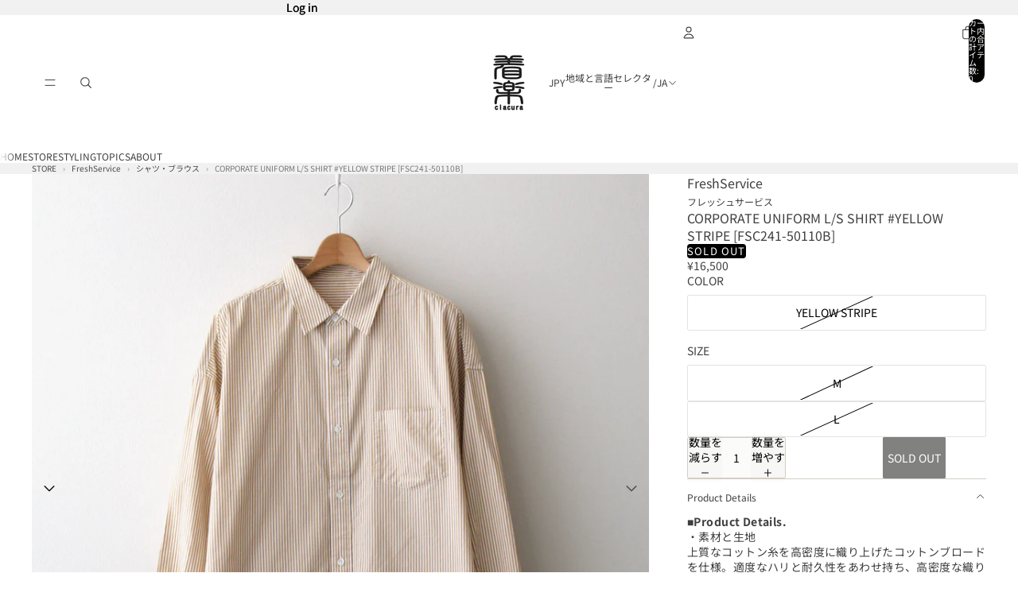

--- FILE ---
content_type: text/html; charset=utf-8
request_url: https://shop.ciacura.jp/products/0cinfsv24b002
body_size: 73872
content:
<!doctype html>
<html
  
  lang="ja"
>
  <head><link
        rel="icon"
        type="image/png"
        href="//shop.ciacura.jp/cdn/shop/files/ci.jpg?crop=center&height=32&v=1693574120&width=32"
      >
    
      <link
        rel="expect"
        href="#MainContent"
        blocking="render"
        id="view-transition-render-blocker"
      >
    
<meta charset="utf-8">
<meta
  http-equiv="X-UA-Compatible"
  content="IE=edge"
>
<meta
  name="viewport"
  content="width=device-width,initial-scale=1"
>
<meta
  name="view-transition"
  content="same-origin"
>
<meta
  name="theme-color"
  content=""
>

<meta
  property="og:site_name"
  content="ciacura"
>
<meta
  property="og:url"
  content="https://shop.ciacura.jp/products/0cinfsv24b002"
>
<meta
  property="og:title"
  content="CORPORATE UNIFORM L/S SHIRT #YELLOW STRIPE [FSC241-50110B]"
>
<meta
  property="og:type"
  content="product"
>
<meta
  property="og:description"
  content="■Product Details.・素材と生地上質なコットン糸を高密度に織り上げたコットンブロードを仕様。適度なハリと耐久性をあわせ持ち、高密度な織り特有の光沢感やマットな風合い、パリッとした質感が特徴的。・デザインゆったりとしたシルエットのレギュラーカラーシャツ。シンプルなデザインながら身頃のサイド部分にはFreshServiceらしい大容量のポケットを内蔵。右裾にケアタグを模したFreshServiceのネームプリント入り。 ■Size Spec. [ メンズ ]【M】肩幅:60cm　身幅:67cm　着丈:80cm　裄丈:55cm【L】肩幅:65cm　身幅:79cm　着丈:82cm　裄丈:56cm 男性モデル(ハラ):172cm"
><meta
    property="og:image"
    content="http://shop.ciacura.jp/cdn/shop/files/IMG_7319.jpg?v=1710404910"
  >
  <meta
    property="og:image:secure_url"
    content="https://shop.ciacura.jp/cdn/shop/files/IMG_7319.jpg?v=1710404910"
  >
  <meta
    property="og:image:width"
    content="3456"
  >
  <meta
    property="og:image:height"
    content="3456"
  ><meta
    property="og:price:amount"
    content="16,500"
  >
  <meta
    property="og:price:currency"
    content="JPY"
  ><meta
  name="twitter:card"
  content="summary_large_image"
>
<meta
  name="twitter:title"
  content="CORPORATE UNIFORM L/S SHIRT #YELLOW STRIPE [FSC241-50110B]"
>
<meta
  name="twitter:description"
  content="■Product Details.・素材と生地上質なコットン糸を高密度に織り上げたコットンブロードを仕様。適度なハリと耐久性をあわせ持ち、高密度な織り特有の光沢感やマットな風合い、パリッとした質感が特徴的。・デザインゆったりとしたシルエットのレギュラーカラーシャツ。シンプルなデザインながら身頃のサイド部分にはFreshServiceらしい大容量のポケットを内蔵。右裾にケアタグを模したFreshServiceのネームプリント入り。 ■Size Spec. [ メンズ ]【M】肩幅:60cm　身幅:67cm　着丈:80cm　裄丈:55cm【L】肩幅:65cm　身幅:79cm　着丈:82cm　裄丈:56cm 男性モデル(ハラ):172cm"
>

<title>
  CORPORATE UNIFORM L/S SHIRT #YELLOW STRIPE [FSC241-50110B]
 &ndash; ciacura</title>

<link
  rel="canonical"
  href="https://shop.ciacura.jp/products/0cinfsv24b002"
>


  <meta
    name="description"
    content="■Product Details.・素材と生地上質なコットン糸を高密度に織り上げたコットンブロードを仕様。適度なハリと耐久性をあわせ持ち、高密度な織り特有の光沢感やマットな風合い、パリッとした質感が特徴的。・デザインゆったりとしたシルエットのレギュラーカラーシャツ。シンプルなデザインながら身頃のサイド部分にはFreshServiceらしい大容量のポケットを内蔵。右裾にケアタグを模したFreshServiceのネームプリント入り。 ■Size Spec. [ メンズ ]【M】肩幅:60cm　身幅:67cm　着丈:80cm　裄丈:55cm【L】肩幅:65cm　身幅:79cm　着丈:82cm　裄丈:56cm 男性モデル(ハラ):172cm"
  >

<link href="//shop.ciacura.jp/cdn/shop/t/50/assets/overflow-list.css?v=101911674359793798601766892724" as="style" rel="preload">
<link href="//shop.ciacura.jp/cdn/shop/t/50/assets/base.css?v=25630247329231457811766892706" rel="stylesheet" type="text/css" media="all" />

<link
    rel="preload"
    as="font"
    href="//shop.ciacura.jp/cdn/fonts/noto_sans_japanese/notosansjapanese_n4.74a6927b879b930fdec4ab8bb6917103ae8bbca9.woff2"
    type="font/woff2"
    crossorigin
    fetchpriority="low"
  ><link
    rel="preload"
    as="font"
    href="//shop.ciacura.jp/cdn/fonts/noto_sans_japanese/notosansjapanese_n5.a1e978aad0e9144c0f0306d9ef6b2aa3e7a325ad.woff2"
    type="font/woff2"
    crossorigin
    fetchpriority="low"
  ><link
    rel="preload"
    as="font"
    href="//shop.ciacura.jp/cdn/fonts/noto_sans_japanese/notosansjapanese_n6.4ecbd50569f336533d801e5e5ec08720b2dc1560.woff2"
    type="font/woff2"
    crossorigin
    fetchpriority="low"
  ><link
    rel="preload"
    as="font"
    href="//shop.ciacura.jp/cdn/fonts/noto_serif_japanese/notoserifjapanese_n4.129a6e5e74f6394a45842b527e9df05be016390b.woff2"
    type="font/woff2"
    crossorigin
    fetchpriority="low"
  >
<script async crossorigin fetchpriority="high" src="/cdn/shopifycloud/importmap-polyfill/es-modules-shim.2.4.0.js"></script>
<script type="importmap">
  {
    "imports": {
      "@theme/overflow-list": "//shop.ciacura.jp/cdn/shop/t/50/assets/overflow-list.js?v=46858356770684902511766892724",
      "@theme/product-title": "//shop.ciacura.jp/cdn/shop/t/50/assets/product-title-truncation.js?v=81744426891537421781766892729",
      "@theme/component": "//shop.ciacura.jp/cdn/shop/t/50/assets/component.js?v=184240237101443119871766892709",
      "@theme/dialog": "//shop.ciacura.jp/cdn/shop/t/50/assets/dialog.js?v=61774032287387761671766892709",
      "@theme/events": "//shop.ciacura.jp/cdn/shop/t/50/assets/events.js?v=147926035229139604561766892710",
      "@theme/focus": "//shop.ciacura.jp/cdn/shop/t/50/assets/focus.js?v=60436577539430446401766892711",
      "@theme/morph": "//shop.ciacura.jp/cdn/shop/t/50/assets/morph.js?v=35457747882330740861766892724",
      "@theme/paginated-list": "//shop.ciacura.jp/cdn/shop/t/50/assets/paginated-list.js?v=95298315036233333871766892725",
      "@theme/performance": "//shop.ciacura.jp/cdn/shop/t/50/assets/performance.js?v=171015751390534793081766892725",
      "@theme/product-form": "//shop.ciacura.jp/cdn/shop/t/50/assets/product-form.js?v=37993400097492174081766892727",
      "@theme/recently-viewed-products": "//shop.ciacura.jp/cdn/shop/t/50/assets/recently-viewed-products.js?v=94729125001750262651766892730",
      "@theme/scrolling": "//shop.ciacura.jp/cdn/shop/t/50/assets/scrolling.js?v=118005526288211533611766892731",
      "@theme/section-renderer": "//shop.ciacura.jp/cdn/shop/t/50/assets/section-renderer.js?v=117273408521114569061766892732",
      "@theme/section-hydration": "//shop.ciacura.jp/cdn/shop/t/50/assets/section-hydration.js?v=177651605160027701221766892732",
      "@theme/utilities": "//shop.ciacura.jp/cdn/shop/t/50/assets/utilities.js?v=74252600229394689081766892734",
      "@theme/variant-picker": "//shop.ciacura.jp/cdn/shop/t/50/assets/variant-picker.js?v=124079696159966615681766892734",
      "@theme/media-gallery": "//shop.ciacura.jp/cdn/shop/t/50/assets/media-gallery.js?v=111441960308641931071766892723",
      "@theme/quick-add": "//shop.ciacura.jp/cdn/shop/t/50/assets/quick-add.js?v=148903382353369979481766892730",
      "@theme/paginated-list-aspect-ratio": "//shop.ciacura.jp/cdn/shop/t/50/assets/paginated-list-aspect-ratio.js?v=25254270272143792451766892725",
      "@theme/popover-polyfill": "//shop.ciacura.jp/cdn/shop/t/50/assets/popover-polyfill.js?v=119029313658895111201766892726",
      "@theme/component-quantity-selector": "//shop.ciacura.jp/cdn/shop/t/50/assets/component-quantity-selector.js?v=67906657287482036641766892708",
      "@theme/comparison-slider": "//shop.ciacura.jp/cdn/shop/t/50/assets/comparison-slider.js?v=106705562947035711941766892708",
      "@theme/sticky-add-to-cart": "//shop.ciacura.jp/cdn/shop/t/50/assets/sticky-add-to-cart.js?v=48956925339276737091766892733",
      "@theme/fly-to-cart": "//shop.ciacura.jp/cdn/shop/t/50/assets/fly-to-cart.js?v=129971753673458693881766892711"
    }
  }
</script>

<script
  src="//shop.ciacura.jp/cdn/shop/t/50/assets/view-transitions.js?v=7106414069516106341766892735"
  async
  
    blocking="render"
  
></script>

<link
  rel="modulepreload"
  href="//shop.ciacura.jp/cdn/shop/t/50/assets/utilities.js?v=74252600229394689081766892734"
  fetchpriority="low"
>
<link
  rel="modulepreload"
  href="//shop.ciacura.jp/cdn/shop/t/50/assets/component.js?v=184240237101443119871766892709"
  fetchpriority="low"
>
<link
  rel="modulepreload"
  href="//shop.ciacura.jp/cdn/shop/t/50/assets/section-renderer.js?v=117273408521114569061766892732"
  fetchpriority="low"
>
<link
  rel="modulepreload"
  href="//shop.ciacura.jp/cdn/shop/t/50/assets/section-hydration.js?v=177651605160027701221766892732"
  fetchpriority="low"
>
<link
  rel="modulepreload"
  href="//shop.ciacura.jp/cdn/shop/t/50/assets/morph.js?v=35457747882330740861766892724"
  fetchpriority="low"
>



<link
  rel="modulepreload"
  href="//shop.ciacura.jp/cdn/shop/t/50/assets/focus.js?v=60436577539430446401766892711"
  fetchpriority="low"
>
<link
  rel="modulepreload"
  href="//shop.ciacura.jp/cdn/shop/t/50/assets/recently-viewed-products.js?v=94729125001750262651766892730"
  fetchpriority="low"
>
<link
  rel="modulepreload"
  href="//shop.ciacura.jp/cdn/shop/t/50/assets/scrolling.js?v=118005526288211533611766892731"
  fetchpriority="low"
>
<link
  rel="modulepreload"
  href="//shop.ciacura.jp/cdn/shop/t/50/assets/events.js?v=147926035229139604561766892710"
  fetchpriority="low"
>
<script
  src="//shop.ciacura.jp/cdn/shop/t/50/assets/popover-polyfill.js?v=119029313658895111201766892726"
  type="module"
  fetchpriority="low"
></script>
<script
  src="//shop.ciacura.jp/cdn/shop/t/50/assets/overflow-list.js?v=46858356770684902511766892724"
  type="module"
  fetchpriority="low"
></script>
<script
  src="//shop.ciacura.jp/cdn/shop/t/50/assets/quick-add.js?v=148903382353369979481766892730"
  type="module"
  fetchpriority="low"
></script>


<script
  src="//shop.ciacura.jp/cdn/shop/t/50/assets/dialog.js?v=61774032287387761671766892709"
  type="module"
  fetchpriority="low"
></script>
<script
  src="//shop.ciacura.jp/cdn/shop/t/50/assets/variant-picker.js?v=124079696159966615681766892734"
  type="module"
  fetchpriority="low"
></script>
<script
  src="//shop.ciacura.jp/cdn/shop/t/50/assets/product-card.js?v=124402285637860180781766892727"
  type="module"
  fetchpriority="low"
></script>
<script
  src="//shop.ciacura.jp/cdn/shop/t/50/assets/product-form.js?v=37993400097492174081766892727"
  type="module"
  fetchpriority="low"
></script>
<script
  src="//shop.ciacura.jp/cdn/shop/t/50/assets/fly-to-cart.js?v=129971753673458693881766892711"
  type="module"
  fetchpriority="low"
></script>
<script
  src="//shop.ciacura.jp/cdn/shop/t/50/assets/accordion-custom.js?v=99000499017714805851766892704"
  type="module"
  fetchpriority="low"
></script>
<script
  src="//shop.ciacura.jp/cdn/shop/t/50/assets/disclosure-custom.js?v=168050880623268140331766892709"
  type="module"
  fetchpriority="low"
></script>
<script
  src="//shop.ciacura.jp/cdn/shop/t/50/assets/media.js?v=37825095869491791421766892724"
  type="module"
  fetchpriority="low"
></script>
<script
  src="//shop.ciacura.jp/cdn/shop/t/50/assets/product-price.js?v=117989390664188536191766892728"
  type="module"
  fetchpriority="low"
></script>
<script
  src="//shop.ciacura.jp/cdn/shop/t/50/assets/product-sku.js?v=121804655373531320511766892729"
  type="module"
  fetchpriority="low"
></script>
<script
  src="//shop.ciacura.jp/cdn/shop/t/50/assets/product-title-truncation.js?v=81744426891537421781766892729"
  type="module"
  fetchpriority="low"
></script>
<script
  src="//shop.ciacura.jp/cdn/shop/t/50/assets/product-inventory.js?v=16343734458933704981766892728"
  type="module"
  fetchpriority="low"
></script>
<script
  src="//shop.ciacura.jp/cdn/shop/t/50/assets/show-more.js?v=94563802205717136101766892732"
  type="module"
  fetchpriority="low"
></script>
<script
  src="//shop.ciacura.jp/cdn/shop/t/50/assets/slideshow.js?v=40796646405849125981766892733"
  type="module"
  fetchpriority="low"
></script>
<script
  src="//shop.ciacura.jp/cdn/shop/t/50/assets/layered-slideshow.js?v=30135417790894624731766892722"
  type="module"
  fetchpriority="low"
></script>
<script
  src="//shop.ciacura.jp/cdn/shop/t/50/assets/anchored-popover.js?v=95953304814728754461766892705"
  type="module"
  fetchpriority="low"
></script>
<script
  src="//shop.ciacura.jp/cdn/shop/t/50/assets/floating-panel.js?v=128677600744947036551766892710"
  type="module"
  fetchpriority="low"
></script>
<script
  src="//shop.ciacura.jp/cdn/shop/t/50/assets/video-background.js?v=25237992823806706551766892734"
  type="module"
  fetchpriority="low"
></script>
<script
  src="//shop.ciacura.jp/cdn/shop/t/50/assets/component-quantity-selector.js?v=67906657287482036641766892708"
  type="module"
  fetchpriority="low"
></script>
<script
  src="//shop.ciacura.jp/cdn/shop/t/50/assets/media-gallery.js?v=111441960308641931071766892723"
  type="module"
  fetchpriority="low"
></script>
<script
  src="//shop.ciacura.jp/cdn/shop/t/50/assets/rte-formatter.js?v=101420294193111439321766892731"
  type="module"
  fetchpriority="low"
></script>
<script
  src="//shop.ciacura.jp/cdn/shop/t/50/assets/volume-pricing.js?v=15442793518842484731766892735"
  type="module"
  fetchpriority="low"
></script>
<script
  src="//shop.ciacura.jp/cdn/shop/t/50/assets/price-per-item.js?v=144512917617120124431766892726"
  type="module"
  fetchpriority="low"
></script>
<script
  src="//shop.ciacura.jp/cdn/shop/t/50/assets/volume-pricing-info.js?v=94479640769665442661766892735"
  type="module"
  fetchpriority="low"
></script>


  <script
    src="//shop.ciacura.jp/cdn/shop/t/50/assets/localization.js?v=15585934801240115691766892723"
    type="module"
    fetchpriority="low"
  ></script>



  <script
    src="//shop.ciacura.jp/cdn/shop/t/50/assets/fly-to-cart.js?v=129971753673458693881766892711"
    type="module"
    fetchpriority="low"
  ></script>
  <script
    src="//shop.ciacura.jp/cdn/shop/t/50/assets/sticky-add-to-cart.js?v=48956925339276737091766892733"
    type="module"
    fetchpriority="low"
  ></script>
  <script type="module">
    import { RecentlyViewed } from '@theme/recently-viewed-products';
    RecentlyViewed.addProduct('9057896825121');
  </script>



  <script
    src="//shop.ciacura.jp/cdn/shop/t/50/assets/product-card-link.js?v=97122579314620396511766892726"
    type="module"
    fetchpriority="low"
  ></script>


<script
  src="//shop.ciacura.jp/cdn/shop/t/50/assets/auto-close-details.js?v=58350291535404441581766892706"
  defer="defer"
></script>

<script>
  const Theme = {
    translations: {
      placeholder_image: `プレースホルダーの画像`,
      added: `追加済み`,
      recipient_form_fields_visible: `受信者フォームフィールドが表示されました`,
      recipient_form_fields_hidden: `受信者フォームフィールドが非表示になりました`,
      recipient_form_error: `フォームの送信の際にエラーが発生しました`,
      items_added_to_cart_one: `1個のアイテムがカートに追加されました`,
      items_added_to_cart_other: `{{ count }}個のアイテムがカートに追加されました`,
    },
    routes: {
      cart_add_url: '/cart/add.js',
      cart_change_url: '/cart/change',
      cart_update_url: '/cart/update',
      cart_url: '/cart',
      predictive_search_url: '/search/suggest',
      search_url: '/search',
    },
    template: {
      name: 'product',
    },
  };
</script>
<style data-shopify>
@font-face {
  font-family: "Noto Sans Japanese";
  font-weight: 400;
  font-style: normal;
  font-display: swap;
  src: url("//shop.ciacura.jp/cdn/fonts/noto_sans_japanese/notosansjapanese_n4.74a6927b879b930fdec4ab8bb6917103ae8bbca9.woff2") format("woff2"),
       url("//shop.ciacura.jp/cdn/fonts/noto_sans_japanese/notosansjapanese_n4.15630f5c60bcf9ed7de2df9484ab75ddd007c8e2.woff") format("woff");
}
@font-face {
  font-family: "Noto Sans Japanese";
  font-weight: 700;
  font-style: normal;
  font-display: swap;
  src: url("//shop.ciacura.jp/cdn/fonts/noto_sans_japanese/notosansjapanese_n7.1abda075dc6bf08053b865d23e5712ef6cfa899b.woff2") format("woff2"),
       url("//shop.ciacura.jp/cdn/fonts/noto_sans_japanese/notosansjapanese_n7.aa2be2df2112f4742b97ac4fa9dca5bb760e3ab4.woff") format("woff");
}
@font-face {
  font-family: "Noto Sans Japanese";
  font-weight: 500;
  font-style: normal;
  font-display: swap;
  src: url("//shop.ciacura.jp/cdn/fonts/noto_sans_japanese/notosansjapanese_n5.a1e978aad0e9144c0f0306d9ef6b2aa3e7a325ad.woff2") format("woff2"),
       url("//shop.ciacura.jp/cdn/fonts/noto_sans_japanese/notosansjapanese_n5.c4a324dae2ef31aa5d8845f82138a71765d32f37.woff") format("woff");
}
@font-face {
  font-family: "Noto Sans Japanese";
  font-weight: 600;
  font-style: normal;
  font-display: swap;
  src: url("//shop.ciacura.jp/cdn/fonts/noto_sans_japanese/notosansjapanese_n6.4ecbd50569f336533d801e5e5ec08720b2dc1560.woff2") format("woff2"),
       url("//shop.ciacura.jp/cdn/fonts/noto_sans_japanese/notosansjapanese_n6.0185377b54573983f9e0c8025b6d418e15f6a6fd.woff") format("woff");
}
@font-face {
  font-family: "Noto Serif Japanese";
  font-weight: 400;
  font-style: normal;
  font-display: swap;
  src: url("//shop.ciacura.jp/cdn/fonts/noto_serif_japanese/notoserifjapanese_n4.129a6e5e74f6394a45842b527e9df05be016390b.woff2") format("woff2"),
       url("//shop.ciacura.jp/cdn/fonts/noto_serif_japanese/notoserifjapanese_n4.0c2b83ce635bafb3b9a47772518433a2ba03b1e6.woff") format("woff");
}
@font-face {
  font-family: "Noto Serif Japanese";
  font-weight: 700;
  font-style: normal;
  font-display: swap;
  src: url("//shop.ciacura.jp/cdn/fonts/noto_serif_japanese/notoserifjapanese_n7.053a701f38d42e62f702eb1dbb858eeae86ddc92.woff2") format("woff2"),
       url("//shop.ciacura.jp/cdn/fonts/noto_serif_japanese/notoserifjapanese_n7.2c5f19dfe0462f4002e6cfa93e3e4651a8fcbaa4.woff") format("woff");
}


  :root {
    /* Page Layout */
    --sidebar-width: 25rem;
    --narrow-content-width: 36rem;
    --normal-content-width: 42rem;
    --wide-content-width: 46rem;
    --narrow-page-width: 90rem;
    --normal-page-width: 120rem;
    --wide-page-width: 150rem;

    /* Section Heights */
    --section-height-small: 15rem;
    --section-height-medium: 25rem;
    --section-height-large: 35rem;

    @media screen and (min-width: 40em) {
      --section-height-small: 40svh;
      --section-height-medium: 55svh;
      --section-height-large: 70svh;
    }

    @media screen and (min-width: 60em) {
      --section-height-small: 50svh;
      --section-height-medium: 65svh;
      --section-height-large: 80svh;
    }

    /* Letter spacing */
    --letter-spacing-sm: 0.06em;
    --letter-spacing-md: 0.13em;

    /* Font families */
    --font-body--family: "Noto Sans Japanese", sans-serif;
    --font-body--style: normal;
    --font-body--weight: 400;
    --font-subheading--family: "Noto Sans Japanese", sans-serif;
    --font-subheading--style: normal;
    --font-subheading--weight: 500;
    --font-heading--family: "Noto Sans Japanese", sans-serif;
    --font-heading--style: normal;
    --font-heading--weight: 600;
    --font-accent--family: "Noto Serif Japanese", serif;
    --font-accent--style: normal;
    --font-accent--weight: 400;

    /* Margin sizes */
    --font-h1--spacing: 0.25em;
    --font-h2--spacing: 0.25em;
    --font-h3--spacing: 0.25em;
    --font-h4--spacing: 0.25em;
    --font-h5--spacing: 0.25em;
    --font-h6--spacing: 0.25em;
    --font-paragraph--spacing: 0.5em;

    /* Heading colors */
    --font-h1--color: var(--color-foreground-heading);
    --font-h2--color: var(--color-foreground-heading);
    --font-h3--color: var(--color-foreground-heading);
    --font-h4--color: var(--color-foreground-heading);
    --font-h5--color: var(--color-foreground-heading);
    --font-h6--color: var(--color-foreground-heading);

    /** Z-Index / Layering */
    --layer-section-background: -2;
    --layer-lowest: -1;
    --layer-base: 0;
    --layer-flat: 1;
    --layer-raised: 2;
    --layer-heightened: 4;
    --layer-sticky: 8;
    --layer-window-overlay: 10;
    --layer-header-menu: 12;
    --layer-overlay: 16;
    --layer-menu-drawer: 18;
    --layer-temporary: 20;

    /* Max-width / Measure */
    --max-width--body-normal: 32.5em;
    --max-width--body-narrow: 22.75em;

    --max-width--heading-normal: 32.5em;
    --max-width--heading-narrow: 19.5em;

    --max-width--display-normal: 13em;
    --max-width--display-narrow: 9.75em;
    --max-width--display-tight: 3.25em;

    /* Letter-spacing / Tracking */
    --letter-spacing--display-tight: -0.03em;
    --letter-spacing--display-normal: 0em;
    --letter-spacing--display-loose: 0.03em;

    --letter-spacing--heading-tight: -0.03em;
    --letter-spacing--heading-normal: 0em;
    --letter-spacing--heading-loose: 0.03em;

    --letter-spacing--body-tight: -0.03em;
    --letter-spacing--body-normal: 0em;
    --letter-spacing--body-loose: 0.03em;

    /* Line height / Leading */
    --line-height: 1;

    --line-height--display-tight: 1;
    --line-height--display-normal: 1.1;
    --line-height--display-loose: 1.2;

    --line-height--heading-tight: 1.15;
    --line-height--heading-normal: 1.25;
    --line-height--heading-loose: 1.35;

    --line-height--body-tight: 1.2;
    --line-height--body-normal: 1.4;
    --line-height--body-loose: 1.6;

    /* Typography presets */
    --font-size--paragraph: 0.875rem;--font-size--h1: 1.5rem;--font-size--h2: 1.25rem;--font-size--h3: 1.25rem;--font-size--h4: 1.0rem;--font-size--h5: 0.75rem;--font-size--h6: 0.75rem;--font-paragraph--weight: 400;--font-paragraph--letter-spacing: var(--letter-spacing--body-normal);--font-paragraph--size: var(--font-size--paragraph);--font-paragraph--family: var(--font-body--family);--font-paragraph--style: var(--font-body--style);--font-paragraph--case: ;--font-paragraph--line-height: var(--line-height--body-normal);--font-h1--weight: var(--font-heading--weight);--font-h1--letter-spacing: var(--letter-spacing--heading-normal);--font-h1--size: var(--font-size--h1);--font-h1--family: var(--font-heading--family);--font-h1--style: var(--font-heading--style);--font-h1--case: none;--font-h1--line-height: var(--line-height--display-normal);--font-h2--weight: var(--font-primary--weight);--font-h2--letter-spacing: var(--letter-spacing--heading-normal);--font-h2--size: var(--font-size--h2);--font-h2--family: var(--font-primary--family);--font-h2--style: var(--font-primary--style);--font-h2--case: none;--font-h2--line-height: var(--line-height--display-normal);--font-h3--weight: var(--font-subheading--weight);--font-h3--letter-spacing: var(--letter-spacing--heading-normal);--font-h3--size: var(--font-size--h3);--font-h3--family: var(--font-subheading--family);--font-h3--style: var(--font-subheading--style);--font-h3--case: none;--font-h3--line-height: var(--line-height--display-normal);--font-h4--weight: var(--font-secondary--weight);--font-h4--letter-spacing: var(--letter-spacing--heading-normal);--font-h4--size: var(--font-size--h4);--font-h4--family: var(--font-secondary--family);--font-h4--style: var(--font-secondary--style);--font-h4--case: none;--font-h4--line-height: var(--line-height--display-normal);--font-h5--weight: var(--font-subheading--weight);--font-h5--letter-spacing: var(--letter-spacing--heading-normal);--font-h5--size: var(--font-size--h5);--font-h5--family: var(--font-subheading--family);--font-h5--style: var(--font-subheading--style);--font-h5--case: none;--font-h5--line-height: var(--line-height--display-normal);--font-h6--weight: var(--font-body--weight);--font-h6--letter-spacing: var(--letter-spacing--heading-normal);--font-h6--size: var(--font-size--h6);--font-h6--family: var(--font-body--family);--font-h6--style: var(--font-body--style);--font-h6--case: none;--font-h6--line-height: var(--line-height--display-normal);

    /* Hardcoded font sizes */
    --font-size--3xs: 0.625rem;
    --font-size--2xs: 0.75rem;
    --font-size--xs: 0.8125rem;
    --font-size--sm: 0.875rem;
    --font-size--md: 1rem;
    --font-size--lg: 1.125rem;
    --font-size--xl: 1.25rem;
    --font-size--2xl: 1.5rem;
    --font-size--3xl: 2rem;
    --font-size--4xl: 2.5rem;
    --font-size--5xl: 3rem;
    --font-size--6xl: 3.5rem;

    /* Menu font sizes */
    --menu-font-sm--size: 0.875rem;
    --menu-font-sm--line-height: calc(1.1 + 0.5 * min(16 / 14));
    --menu-font-md--size: 1rem;
    --menu-font-md--line-height: calc(1.1 + 0.5 * min(16 / 16));
    --menu-font-lg--size: 1.125rem;
    --menu-font-lg--line-height: calc(1.1 + 0.5 * min(16 / 18));
    --menu-font-xl--size: 1.25rem;
    --menu-font-xl--line-height: calc(1.1 + 0.5 * min(16 / 20));
    --menu-font-2xl--size: 1.75rem;
    --menu-font-2xl--line-height: calc(1.1 + 0.5 * min(16 / 28));

    /* Colors */
    --color-error: #8B0000;
    --color-success: #006400;
    --color-white: #FFFFFF;
    --color-white-rgb: 255 255 255;
    --color-black: #000000;
    --color-instock: #3ED660;
    --color-lowstock: #EE9441;
    --color-outofstock: #C8C8C8;

    /* Opacity */
    --opacity-5: 0.05;
    --opacity-8: 0.08;
    --opacity-10: 0.1;
    --opacity-15: 0.15;
    --opacity-20: 0.2;
    --opacity-25: 0.25;
    --opacity-30: 0.3;
    --opacity-40: 0.4;
    --opacity-50: 0.5;
    --opacity-60: 0.6;
    --opacity-70: 0.7;
    --opacity-80: 0.8;
    --opacity-85: 0.85;
    --opacity-90: 0.9;
    --opacity-subdued-text: var(--opacity-70);

    --shadow-button: 0 2px 3px rgb(0 0 0 / 20%);
    --gradient-image-overlay: linear-gradient(to top, rgb(0 0 0 / 0.5), transparent);

    /* Spacing */
    --margin-3xs: 0.125rem;
    --margin-2xs: 0.3rem;
    --margin-xs: 0.5rem;
    --margin-sm: 0.7rem;
    --margin-md: 0.8rem;
    --margin-lg: 1rem;
    --margin-xl: 1.25rem;
    --margin-2xl: 1.5rem;
    --margin-3xl: 1.75rem;
    --margin-4xl: 2rem;
    --margin-5xl: 3rem;
    --margin-6xl: 5rem;

    --scroll-margin: 50px;

    --padding-3xs: 0.125rem;
    --padding-2xs: 0.25rem;
    --padding-xs: 0.5rem;
    --padding-sm: 0.7rem;
    --padding-md: 0.8rem;
    --padding-lg: 1rem;
    --padding-xl: 1.25rem;
    --padding-2xl: 1.5rem;
    --padding-3xl: 1.75rem;
    --padding-4xl: 2rem;
    --padding-5xl: 3rem;
    --padding-6xl: 4rem;

    --gap-3xs: 0.125rem;
    --gap-2xs: 0.3rem;
    --gap-xs: 0.5rem;
    --gap-sm: 0.7rem;
    --gap-md: 0.9rem;
    --gap-lg: 1rem;
    --gap-xl: 1.25rem;
    --gap-2xl: 2rem;
    --gap-3xl: 3rem;

    --spacing-scale-sm: 0.6;
    --spacing-scale-md: 0.7;
    --spacing-scale-default: 1.0;

    /* Checkout buttons gap */
    --checkout-button-gap: 10px;

    /* Borders */
    --style-border-width: 1px;
    --style-border-radius-xs: 0.2rem;
    --style-border-radius-sm: 0.6rem;
    --style-border-radius-md: 0.8rem;
    --style-border-radius-50: 50%;
    --style-border-radius-lg: 1rem;
    --style-border-radius-pills: 40px;
    --style-border-radius-inputs: 8px;
    --style-border-radius-buttons-primary: 2px;
    --style-border-radius-buttons-secondary: 0px;
    --style-border-width-primary: 1px;
    --style-border-width-secondary: 1px;
    --style-border-width-inputs: 1px;
    --style-border-radius-popover: 8px;
    --style-border-popover: 1px none rgb(var(--color-border-rgb) / 50%);
    --style-border-drawer: 1px none rgb(var(--color-border-rgb) / 50%);
    --style-border-swatch-opacity: 10%;
    --style-border-swatch-width: 1px;
    --style-border-swatch-style: solid;

    /* Animation */
    --ease-out-cubic: cubic-bezier(0.33, 1, 0.68, 1);
    --ease-out-quad: cubic-bezier(0.32, 0.72, 0, 1);
    --animation-speed-fast: 0.0625s;
    --animation-speed: 0.125s;
    --animation-speed-slow: 0.2s;
    --animation-speed-medium: 0.15s;
    --animation-easing: ease-in-out;
    --animation-slideshow-easing: cubic-bezier(0.4, 0, 0.2, 1);
    --drawer-animation-speed: 0.2s;
    --animation-values-slow: var(--animation-speed-slow) var(--animation-easing);
    --animation-values: var(--animation-speed) var(--animation-easing);
    --animation-values-fast: var(--animation-speed-fast) var(--animation-easing);
    --animation-values-allow-discrete: var(--animation-speed) var(--animation-easing) allow-discrete;
    --animation-timing-hover: cubic-bezier(0.25, 0.46, 0.45, 0.94);
    --animation-timing-active: cubic-bezier(0.5, 0, 0.75, 0);
    --animation-timing-bounce: cubic-bezier(0.34, 1.56, 0.64, 1);
    --animation-timing-default: cubic-bezier(0, 0, 0.2, 1);
    --animation-timing-fade-in: cubic-bezier(0.16, 1, 0.3, 1);
    --animation-timing-fade-out: cubic-bezier(0.4, 0, 0.2, 1);

    /* View transitions */
    /* View transition old */
    --view-transition-old-main-content: var(--animation-speed) var(--animation-easing) both fadeOut;

    /* View transition new */
    --view-transition-new-main-content: var(--animation-speed) var(--animation-easing) both fadeIn, var(--animation-speed) var(--animation-easing) both slideInTopViewTransition;

    /* Focus */
    --focus-outline-width: 0.09375rem;
    --focus-outline-offset: 0.2em;

    /* Badges */
    --badge-blob-padding-block: 1px;
    --badge-blob-padding-inline: 12px 8px;
    --badge-rectangle-padding-block: 1px;
    --badge-rectangle-padding-inline: 6px;
    @media screen and (min-width: 750px) {
      --badge-blob-padding-block: 4px;
      --badge-blob-padding-inline: 16px 12px;
      --badge-rectangle-padding-block: 4px;
      --badge-rectangle-padding-inline: 10px;
    }

    /* Icons */
    --icon-size-2xs: 0.6rem;
    --icon-size-xs: 0.85rem;
    --icon-size-sm: 1.25rem;
    --icon-size-md: 1.375rem;
    --icon-size-lg: 1.5rem;
    --icon-stroke-width: 1px;

    /* Input */
    --input-email-min-width: 200px;
    --input-search-max-width: 650px;
    --input-padding-y: 0.8rem;
    --input-padding-x: 0.8rem;
    --input-padding: var(--input-padding-y) var(--input-padding-x);
    --input-box-shadow-width: var(--style-border-width-inputs);
    --input-box-shadow: 0 0 0 var(--input-box-shadow-width) var(--color-input-border);
    --input-box-shadow-focus: 0 0 0 calc(var(--input-box-shadow-width) + 0.5px) var(--color-input-border);
    --input-disabled-background-color: rgb(var(--color-foreground-rgb) / var(--opacity-10));
    --input-disabled-border-color: rgb(var(--color-foreground-rgb) / var(--opacity-5));
    --input-disabled-text-color: rgb(var(--color-foreground-rgb) / var(--opacity-50));
    --input-textarea-min-height: 55px;

    /* Button size */
    --button-size-sm: 30px;
    --button-size-md: 36px;
    --button-size: var(--minimum-touch-target);
    --button-padding-inline: 24px;
    --button-padding-block: 16px;

    /* Button font-family */
    --button-font-family-primary: var(--font-body--family);
    --button-font-family-secondary: var(--font-body--family);

    /* Button text case */
    --button-text-case: ;
    --button-text-case-primary: default;
    --button-text-case-secondary: default;

    /* Borders */
    --border-color: rgb(var(--color-border-rgb) / var(--opacity-50));
    --border-width-sm: 1px;
    --border-width-md: 2px;
    --border-width-lg: 5px;
    --border-radius-sm: 0.25rem;

    /* Drawers */
    --drawer-inline-padding: 25px;
    --drawer-menu-inline-padding: 2.5rem;
    --drawer-header-block-padding: 20px;
    --drawer-content-block-padding: 10px;
    --drawer-header-desktop-top: 0rem;
    --drawer-padding: calc(var(--padding-sm) + 7px);
    --drawer-height: 100dvh;
    --drawer-width: 95vw;
    --drawer-max-width: 500px;

    /* Variant Picker Swatches */
    --variant-picker-swatch-width-unitless: 25;
    --variant-picker-swatch-height-unitless: 25;
    --variant-picker-swatch-width: 25px;
    --variant-picker-swatch-height: 25px;
    --variant-picker-swatch-radius: 100px;
    --variant-picker-border-width: 1px;
    --variant-picker-border-style: solid;
    --variant-picker-border-opacity: 10%;

    /* Variant Picker Buttons */
    --variant-picker-button-radius: 2px;
    --variant-picker-button-border-width: 1px;

    /* Slideshow */
    --slideshow-controls-size: 3.5rem;
    --slideshow-controls-icon: 2rem;
    --peek-next-slide-size: 3rem;

    /* Utilities */
    --backdrop-opacity: 0.15;
    --backdrop-color-rgb: var(--color-shadow-rgb);
    --minimum-touch-target: 44px;
    --disabled-opacity: 0.5;
    --skeleton-opacity: 0.025;

    /* Shapes */
    --shape--circle: circle(50% at center);
    --shape--sunburst: polygon(100% 50%,94.62% 55.87%,98.3% 62.94%,91.57% 67.22%,93.3% 75%,85.7% 77.39%,85.36% 85.36%,77.39% 85.7%,75% 93.3%,67.22% 91.57%,62.94% 98.3%,55.87% 94.62%,50% 100%,44.13% 94.62%,37.06% 98.3%,32.78% 91.57%,25% 93.3%,22.61% 85.7%,14.64% 85.36%,14.3% 77.39%,6.7% 75%,8.43% 67.22%,1.7% 62.94%,5.38% 55.87%,0% 50%,5.38% 44.13%,1.7% 37.06%,8.43% 32.78%,6.7% 25%,14.3% 22.61%,14.64% 14.64%,22.61% 14.3%,25% 6.7%,32.78% 8.43%,37.06% 1.7%,44.13% 5.38%,50% 0%,55.87% 5.38%,62.94% 1.7%,67.22% 8.43%,75% 6.7%,77.39% 14.3%,85.36% 14.64%,85.7% 22.61%,93.3% 25%,91.57% 32.78%,98.3% 37.06%,94.62% 44.13%);
    --shape--diamond: polygon(50% 0%, 100% 50%, 50% 100%, 0% 50%);
    --shape--blob: polygon(85.349% 11.712%, 87.382% 13.587%, 89.228% 15.647%, 90.886% 17.862%, 92.359% 20.204%, 93.657% 22.647%, 94.795% 25.169%, 95.786% 27.752%, 96.645% 30.382%, 97.387% 33.048%, 98.025% 35.740%, 98.564% 38.454%, 99.007% 41.186%, 99.358% 43.931%, 99.622% 46.685%, 99.808% 49.446%, 99.926% 52.210%, 99.986% 54.977%, 99.999% 57.744%, 99.975% 60.511%, 99.923% 63.278%, 99.821% 66.043%, 99.671% 68.806%, 99.453% 71.565%, 99.145% 74.314%, 98.724% 77.049%, 98.164% 79.759%, 97.433% 82.427%, 96.495% 85.030%, 95.311% 87.529%, 93.841% 89.872%, 92.062% 91.988%, 89.972% 93.796%, 87.635% 95.273%, 85.135% 96.456%, 82.532% 97.393%, 79.864% 98.127%, 77.156% 98.695%, 74.424% 99.129%, 71.676% 99.452%, 68.918% 99.685%, 66.156% 99.844%, 63.390% 99.942%, 60.624% 99.990%, 57.856% 99.999%, 55.089% 99.978%, 52.323% 99.929%, 49.557% 99.847%, 46.792% 99.723%, 44.031% 99.549%, 41.273% 99.317%, 38.522% 99.017%, 35.781% 98.639%, 33.054% 98.170%, 30.347% 97.599%, 27.667% 96.911%, 25.024% 96.091%, 22.432% 95.123%, 19.907% 93.994%, 17.466% 92.690%, 15.126% 91.216%, 12.902% 89.569%, 10.808% 87.761%, 8.854% 85.803%, 7.053% 83.703%, 5.418% 81.471%, 3.962% 79.119%, 2.702% 76.656%, 1.656% 74.095%, 0.846% 71.450%, 0.294% 68.740%, 0.024% 65.987%, 0.050% 63.221%, 0.343% 60.471%, 0.858% 57.752%, 1.548% 55.073%, 2.370% 52.431%, 3.283% 49.819%, 4.253% 47.227%, 5.249% 44.646%, 6.244% 42.063%, 7.211% 39.471%, 8.124% 36.858%, 8.958% 34.220%, 9.711% 31.558%, 10.409% 28.880%, 11.083% 26.196%, 11.760% 23.513%, 12.474% 20.839%, 13.259% 18.186%, 14.156% 15.569%, 15.214% 13.012%, 16.485% 10.556%, 18.028% 8.261%, 19.883% 6.211%, 22.041% 4.484%, 24.440% 3.110%, 26.998% 2.057%, 29.651% 1.275%, 32.360% 0.714%, 35.101% 0.337%, 37.859% 0.110%, 40.624% 0.009%, 43.391% 0.016%, 46.156% 0.113%, 48.918% 0.289%, 51.674% 0.533%, 54.425% 0.837%, 57.166% 1.215%, 59.898% 1.654%, 62.618% 2.163%, 65.322% 2.750%, 68.006% 3.424%, 70.662% 4.197%, 73.284% 5.081%, 75.860% 6.091%, 78.376% 7.242%, 80.813% 8.551%, 83.148% 10.036%, 85.349% 11.712%);

    /* Buy buttons */
    --height-buy-buttons: calc(var(--padding-lg) * 2 + var(--icon-size-sm));

    /* Card image width and height variables */
    --card-width-small: 10rem;

    --height-small: 10rem;
    --height-medium: 11.5rem;
    --height-large: 13rem;
    --height-full: 100vh;

    @media screen and (min-width: 750px) {
      --height-small: 17.5rem;
      --height-medium: 21.25rem;
      --height-large: 25rem;
    }

    /* Modal */
    --modal-max-height: 65dvh;

    /* Card styles for search */
    --card-bg-hover: rgb(var(--color-foreground-rgb) / var(--opacity-5));
    --card-border-hover: rgb(var(--color-foreground-rgb) / var(--opacity-30));
    --card-border-focus: rgb(var(--color-foreground-rgb) / var(--opacity-10));

    /* Cart */
    --cart-primary-font-family: var(--font-body--family);
    --cart-primary-font-style: var(--font-body--style);
    --cart-primary-font-weight: var(--font-body--weight);
    --cart-secondary-font-family: var(--font-body--family);
    --cart-secondary-font-style: var(--font-body--style);
    --cart-secondary-font-weight: var(--font-body--weight);
  }
</style>
<style data-shopify>
  
    
      :root,
    
    
    
    .color-scheme-1 {
        --color-background: rgb(255 255 255 / 1.0);
        /* RGB values only to apply different opacities - Relative color values are not supported in iOS < 16.4 */
        --color-background-rgb: 255 255 255;
        --opacity-5-15: 0.05;
        --opacity-10-25: 0.1;
        --opacity-35-55: 0.35;
        --opacity-40-60: 0.4;
        --opacity-30-60: 0.3;
        --color-foreground: rgb(3 3 2 / 0.76);
        --color-foreground-rgb: 3 3 2;
        --color-foreground-heading: rgb(3 3 2 / 1.0);
        --color-foreground-heading-rgb: 3 3 2;
        --color-primary: rgb(3 3 2 / 1.0);
        --color-primary-rgb: 3 3 2;
        --color-primary-hover: rgb(3 3 2 / 1.0);
        --color-primary-hover-rgb: 3 3 2;
        --color-border: rgb(211 206 197 / 1.0);
        --color-border-rgb: 211 206 197;
        --color-shadow: rgb(3 3 2 / 1.0);
        --color-shadow-rgb: 3 3 2;
        --color-primary-button-text: rgb(255 255 255 / 1.0);
        --color-primary-button-background: rgb(3 3 2 / 1.0);
        --color-primary-button-border: rgb(3 3 2 / 1.0);
        --color-primary-button-hover-text: rgb(3 3 2 / 1.0);
        --color-primary-button-hover-background: rgb(3 3 2 / 0.08);
        --color-primary-button-hover-border: rgb(3 3 2 / 1.0);
        --color-secondary-button-text: rgb(3 3 2 / 1.0);
        --color-secondary-button-background: rgb(0 0 0 / 0.0);
        --color-secondary-button-border: rgb(211 206 197 / 1.0);
        --color-secondary-button-hover-text: rgb(3 3 2 / 1.0);
        --color-secondary-button-hover-background: rgb(0 0 0 / 0.0);
        --color-secondary-button-hover-border: rgb(3 3 2 / 1.0);
        --color-input-background: rgb(211 206 197 / 0.09);
        --color-input-text: rgb(3 3 2 / 1.0);
        --color-input-text-rgb: 3 3 2;
        --color-input-border: rgb(211 206 197 / 1.0);
        --color-input-hover-background: rgb(245 245 245 / 1.0);
        --color-variant-background: rgb(0 0 0 / 0.0);
        --color-variant-border: rgb(3 3 2 / 0.11);
        --color-variant-text: rgb(0 0 0 / 1.0);
        --color-variant-text-rgb: 0 0 0;
        --color-variant-hover-background: rgb(245 245 245 / 1.0);
        --color-variant-hover-text: rgb(0 0 0 / 1.0);
        --color-variant-hover-border: rgb(230 230 230 / 1.0);
        --color-selected-variant-background: rgb(0 0 0 / 0.0);
        --color-selected-variant-border: rgb(3 3 2 / 1.0);
        --color-selected-variant-text: rgb(3 3 2 / 1.0);
        --color-selected-variant-hover-background: rgb(26 26 26 / 1.0);
        --color-selected-variant-hover-text: rgb(255 255 255 / 1.0);
        --color-selected-variant-hover-border: rgb(26 26 26 / 1.0);

        --input-disabled-background-color: rgb(var(--color-foreground-rgb) / var(--opacity-10));
        --input-disabled-border-color: rgb(var(--color-foreground-rgb) / var(--opacity-5-15));
        --input-disabled-text-color: rgb(var(--color-foreground-rgb) / var(--opacity-50));
        --color-foreground-muted: rgb(var(--color-foreground-rgb) / var(--opacity-60));
        --font-h1--color: var(--color-foreground-heading);
        --font-h2--color: var(--color-foreground-heading);
        --font-h3--color: var(--color-foreground-heading);
        --font-h4--color: var(--color-foreground-heading);
        --font-h5--color: var(--color-foreground-heading);
        --font-h6--color: var(--color-foreground-heading);

        /* Shadows */
        
          --shadow-drawer: 0px 4px 20px rgb(var(--color-shadow-rgb) / var(--opacity-15));
        
        
          --shadow-blur: 20px;
          --shadow-popover: 0px 4px 20px rgb(var(--color-shadow-rgb) / var(--opacity-15));
        
      }
  
    
    
    
    .color-scheme-2 {
        --color-background: rgb(237 235 231 / 1.0);
        /* RGB values only to apply different opacities - Relative color values are not supported in iOS < 16.4 */
        --color-background-rgb: 237 235 231;
        --opacity-5-15: 0.05;
        --opacity-10-25: 0.1;
        --opacity-35-55: 0.35;
        --opacity-40-60: 0.4;
        --opacity-30-60: 0.3;
        --color-foreground: rgb(0 0 0 / 1.0);
        --color-foreground-rgb: 0 0 0;
        --color-foreground-heading: rgb(0 0 0 / 1.0);
        --color-foreground-heading-rgb: 0 0 0;
        --color-primary: rgb(0 0 0 / 1.0);
        --color-primary-rgb: 0 0 0;
        --color-primary-hover: rgb(0 0 0 / 1.0);
        --color-primary-hover-rgb: 0 0 0;
        --color-border: rgb(211 206 197 / 1.0);
        --color-border-rgb: 211 206 197;
        --color-shadow: rgb(0 0 0 / 1.0);
        --color-shadow-rgb: 0 0 0;
        --color-primary-button-text: rgb(255 255 255 / 1.0);
        --color-primary-button-background: rgb(0 0 0 / 1.0);
        --color-primary-button-border: rgb(0 0 0 / 1.0);
        --color-primary-button-hover-text: rgb(0 0 0 / 1.0);
        --color-primary-button-hover-background: rgb(0 0 0 / 0.0);
        --color-primary-button-hover-border: rgb(0 0 0 / 1.0);
        --color-secondary-button-text: rgb(0 0 0 / 1.0);
        --color-secondary-button-background: rgb(0 0 0 / 0.0);
        --color-secondary-button-border: rgb(0 0 0 / 1.0);
        --color-secondary-button-hover-text: rgb(255 255 255 / 1.0);
        --color-secondary-button-hover-background: rgb(0 0 0 / 1.0);
        --color-secondary-button-hover-border: rgb(0 0 0 / 1.0);
        --color-input-background: rgb(255 255 255 / 1.0);
        --color-input-text: rgb(0 0 0 / 1.0);
        --color-input-text-rgb: 0 0 0;
        --color-input-border: rgb(0 0 0 / 1.0);
        --color-input-hover-background: rgb(245 245 245 / 1.0);
        --color-variant-background: rgb(255 255 255 / 1.0);
        --color-variant-border: rgb(230 230 230 / 1.0);
        --color-variant-text: rgb(0 0 0 / 1.0);
        --color-variant-text-rgb: 0 0 0;
        --color-variant-hover-background: rgb(245 245 245 / 1.0);
        --color-variant-hover-text: rgb(0 0 0 / 1.0);
        --color-variant-hover-border: rgb(230 230 230 / 1.0);
        --color-selected-variant-background: rgb(0 0 0 / 1.0);
        --color-selected-variant-border: rgb(0 0 0 / 1.0);
        --color-selected-variant-text: rgb(255 255 255 / 1.0);
        --color-selected-variant-hover-background: rgb(26 26 26 / 1.0);
        --color-selected-variant-hover-text: rgb(255 255 255 / 1.0);
        --color-selected-variant-hover-border: rgb(26 26 26 / 1.0);

        --input-disabled-background-color: rgb(var(--color-foreground-rgb) / var(--opacity-10));
        --input-disabled-border-color: rgb(var(--color-foreground-rgb) / var(--opacity-5-15));
        --input-disabled-text-color: rgb(var(--color-foreground-rgb) / var(--opacity-50));
        --color-foreground-muted: rgb(var(--color-foreground-rgb) / var(--opacity-60));
        --font-h1--color: var(--color-foreground-heading);
        --font-h2--color: var(--color-foreground-heading);
        --font-h3--color: var(--color-foreground-heading);
        --font-h4--color: var(--color-foreground-heading);
        --font-h5--color: var(--color-foreground-heading);
        --font-h6--color: var(--color-foreground-heading);

        /* Shadows */
        
          --shadow-drawer: 0px 4px 20px rgb(var(--color-shadow-rgb) / var(--opacity-15));
        
        
          --shadow-blur: 20px;
          --shadow-popover: 0px 4px 20px rgb(var(--color-shadow-rgb) / var(--opacity-15));
        
      }
  
    
    
    
    .color-scheme-3 {
        --color-background: rgb(199 0 0 / 1.0);
        /* RGB values only to apply different opacities - Relative color values are not supported in iOS < 16.4 */
        --color-background-rgb: 199 0 0;
        --opacity-5-15: 0.15;
        --opacity-10-25: 0.25;
        --opacity-35-55: 0.55;
        --opacity-40-60: 0.6;
        --opacity-30-60: 0.6;
        --color-foreground: rgb(255 255 255 / 1.0);
        --color-foreground-rgb: 255 255 255;
        --color-foreground-heading: rgb(255 255 255 / 1.0);
        --color-foreground-heading-rgb: 255 255 255;
        --color-primary: rgb(255 255 255 / 1.0);
        --color-primary-rgb: 255 255 255;
        --color-primary-hover: rgb(255 255 255 / 1.0);
        --color-primary-hover-rgb: 255 255 255;
        --color-border: rgb(214 212 211 / 1.0);
        --color-border-rgb: 214 212 211;
        --color-shadow: rgb(3 3 2 / 1.0);
        --color-shadow-rgb: 3 3 2;
        --color-primary-button-text: rgb(0 0 0 / 1.0);
        --color-primary-button-background: rgb(255 255 255 / 1.0);
        --color-primary-button-border: rgb(255 255 255 / 1.0);
        --color-primary-button-hover-text: rgb(255 255 255 / 1.0);
        --color-primary-button-hover-background: rgb(0 0 0 / 0.0);
        --color-primary-button-hover-border: rgb(255 255 255 / 1.0);
        --color-secondary-button-text: rgb(255 255 255 / 1.0);
        --color-secondary-button-background: rgb(0 0 0 / 0.0);
        --color-secondary-button-border: rgb(255 255 255 / 1.0);
        --color-secondary-button-hover-text: rgb(0 0 0 / 1.0);
        --color-secondary-button-hover-background: rgb(255 255 255 / 1.0);
        --color-secondary-button-hover-border: rgb(255 255 255 / 1.0);
        --color-input-background: rgb(0 0 0 / 0.0);
        --color-input-text: rgb(255 255 255 / 1.0);
        --color-input-text-rgb: 255 255 255;
        --color-input-border: rgb(255 255 255 / 1.0);
        --color-input-hover-background: rgb(255 255 255 / 0.08);
        --color-variant-background: rgb(255 255 255 / 1.0);
        --color-variant-border: rgb(230 230 230 / 1.0);
        --color-variant-text: rgb(0 0 0 / 1.0);
        --color-variant-text-rgb: 0 0 0;
        --color-variant-hover-background: rgb(245 245 245 / 1.0);
        --color-variant-hover-text: rgb(0 0 0 / 1.0);
        --color-variant-hover-border: rgb(230 230 230 / 1.0);
        --color-selected-variant-background: rgb(0 0 0 / 1.0);
        --color-selected-variant-border: rgb(0 0 0 / 1.0);
        --color-selected-variant-text: rgb(255 255 255 / 1.0);
        --color-selected-variant-hover-background: rgb(26 26 26 / 1.0);
        --color-selected-variant-hover-text: rgb(255 255 255 / 1.0);
        --color-selected-variant-hover-border: rgb(26 26 26 / 1.0);

        --input-disabled-background-color: rgb(var(--color-foreground-rgb) / var(--opacity-10));
        --input-disabled-border-color: rgb(var(--color-foreground-rgb) / var(--opacity-5-15));
        --input-disabled-text-color: rgb(var(--color-foreground-rgb) / var(--opacity-50));
        --color-foreground-muted: rgb(var(--color-foreground-rgb) / var(--opacity-60));
        --font-h1--color: var(--color-foreground-heading);
        --font-h2--color: var(--color-foreground-heading);
        --font-h3--color: var(--color-foreground-heading);
        --font-h4--color: var(--color-foreground-heading);
        --font-h5--color: var(--color-foreground-heading);
        --font-h6--color: var(--color-foreground-heading);

        /* Shadows */
        
          --shadow-drawer: 0px 4px 20px rgb(var(--color-shadow-rgb) / var(--opacity-15));
        
        
          --shadow-blur: 20px;
          --shadow-popover: 0px 4px 20px rgb(var(--color-shadow-rgb) / var(--opacity-15));
        
      }
  
    
    
    
    .color-scheme-4 {
        --color-background: rgb(241 241 241 / 1.0);
        /* RGB values only to apply different opacities - Relative color values are not supported in iOS < 16.4 */
        --color-background-rgb: 241 241 241;
        --opacity-5-15: 0.05;
        --opacity-10-25: 0.1;
        --opacity-35-55: 0.35;
        --opacity-40-60: 0.4;
        --opacity-30-60: 0.3;
        --color-foreground: rgb(0 0 0 / 1.0);
        --color-foreground-rgb: 0 0 0;
        --color-foreground-heading: rgb(0 0 0 / 1.0);
        --color-foreground-heading-rgb: 0 0 0;
        --color-primary: rgb(3 3 2 / 0.76);
        --color-primary-rgb: 3 3 2;
        --color-primary-hover: rgb(204 204 204 / 1.0);
        --color-primary-hover-rgb: 204 204 204;
        --color-border: rgb(238 238 238 / 1.0);
        --color-border-rgb: 238 238 238;
        --color-shadow: rgb(0 0 0 / 1.0);
        --color-shadow-rgb: 0 0 0;
        --color-primary-button-text: rgb(255 255 255 / 1.0);
        --color-primary-button-background: rgb(0 0 0 / 1.0);
        --color-primary-button-border: rgb(0 0 0 / 1.0);
        --color-primary-button-hover-text: rgb(0 0 0 / 1.0);
        --color-primary-button-hover-background: rgb(0 0 0 / 0.0);
        --color-primary-button-hover-border: rgb(0 0 0 / 1.0);
        --color-secondary-button-text: rgb(0 0 0 / 1.0);
        --color-secondary-button-background: rgb(0 0 0 / 0.0);
        --color-secondary-button-border: rgb(0 0 0 / 1.0);
        --color-secondary-button-hover-text: rgb(255 255 255 / 1.0);
        --color-secondary-button-hover-background: rgb(0 0 0 / 1.0);
        --color-secondary-button-hover-border: rgb(0 0 0 / 1.0);
        --color-input-background: rgb(255 255 255 / 1.0);
        --color-input-text: rgb(0 0 0 / 1.0);
        --color-input-text-rgb: 0 0 0;
        --color-input-border: rgb(0 0 0 / 1.0);
        --color-input-hover-background: rgb(245 245 245 / 1.0);
        --color-variant-background: rgb(255 255 255 / 1.0);
        --color-variant-border: rgb(230 230 230 / 1.0);
        --color-variant-text: rgb(0 0 0 / 1.0);
        --color-variant-text-rgb: 0 0 0;
        --color-variant-hover-background: rgb(245 245 245 / 1.0);
        --color-variant-hover-text: rgb(0 0 0 / 1.0);
        --color-variant-hover-border: rgb(230 230 230 / 1.0);
        --color-selected-variant-background: rgb(0 0 0 / 1.0);
        --color-selected-variant-border: rgb(0 0 0 / 1.0);
        --color-selected-variant-text: rgb(255 255 255 / 1.0);
        --color-selected-variant-hover-background: rgb(26 26 26 / 1.0);
        --color-selected-variant-hover-text: rgb(255 255 255 / 1.0);
        --color-selected-variant-hover-border: rgb(26 26 26 / 1.0);

        --input-disabled-background-color: rgb(var(--color-foreground-rgb) / var(--opacity-10));
        --input-disabled-border-color: rgb(var(--color-foreground-rgb) / var(--opacity-5-15));
        --input-disabled-text-color: rgb(var(--color-foreground-rgb) / var(--opacity-50));
        --color-foreground-muted: rgb(var(--color-foreground-rgb) / var(--opacity-60));
        --font-h1--color: var(--color-foreground-heading);
        --font-h2--color: var(--color-foreground-heading);
        --font-h3--color: var(--color-foreground-heading);
        --font-h4--color: var(--color-foreground-heading);
        --font-h5--color: var(--color-foreground-heading);
        --font-h6--color: var(--color-foreground-heading);

        /* Shadows */
        
          --shadow-drawer: 0px 4px 20px rgb(var(--color-shadow-rgb) / var(--opacity-15));
        
        
          --shadow-blur: 20px;
          --shadow-popover: 0px 4px 20px rgb(var(--color-shadow-rgb) / var(--opacity-15));
        
      }
  
    
    
    
    .color-scheme-5 {
        --color-background: rgb(0 0 0 / 1.0);
        /* RGB values only to apply different opacities - Relative color values are not supported in iOS < 16.4 */
        --color-background-rgb: 0 0 0;
        --opacity-5-15: 0.15;
        --opacity-10-25: 0.25;
        --opacity-35-55: 0.55;
        --opacity-40-60: 0.6;
        --opacity-30-60: 0.6;
        --color-foreground: rgb(255 255 255 / 1.0);
        --color-foreground-rgb: 255 255 255;
        --color-foreground-heading: rgb(255 255 255 / 1.0);
        --color-foreground-heading-rgb: 255 255 255;
        --color-primary: rgb(255 255 255 / 1.0);
        --color-primary-rgb: 255 255 255;
        --color-primary-hover: rgb(172 172 172 / 1.0);
        --color-primary-hover-rgb: 172 172 172;
        --color-border: rgb(102 102 102 / 1.0);
        --color-border-rgb: 102 102 102;
        --color-shadow: rgb(0 0 0 / 1.0);
        --color-shadow-rgb: 0 0 0;
        --color-primary-button-text: rgb(0 0 0 / 1.0);
        --color-primary-button-background: rgb(255 255 255 / 1.0);
        --color-primary-button-border: rgb(255 255 255 / 1.0);
        --color-primary-button-hover-text: rgb(255 255 255 / 1.0);
        --color-primary-button-hover-background: rgb(0 0 0 / 0.0);
        --color-primary-button-hover-border: rgb(255 255 255 / 1.0);
        --color-secondary-button-text: rgb(255 255 255 / 1.0);
        --color-secondary-button-background: rgb(0 0 0 / 1.0);
        --color-secondary-button-border: rgb(255 255 255 / 1.0);
        --color-secondary-button-hover-text: rgb(172 172 172 / 1.0);
        --color-secondary-button-hover-background: rgb(0 0 0 / 1.0);
        --color-secondary-button-hover-border: rgb(172 172 172 / 1.0);
        --color-input-background: rgb(0 0 0 / 0.0);
        --color-input-text: rgb(255 255 255 / 1.0);
        --color-input-text-rgb: 255 255 255;
        --color-input-border: rgb(255 255 255 / 1.0);
        --color-input-hover-background: rgb(255 255 255 / 0.13);
        --color-variant-background: rgb(255 255 255 / 1.0);
        --color-variant-border: rgb(230 230 230 / 1.0);
        --color-variant-text: rgb(0 0 0 / 1.0);
        --color-variant-text-rgb: 0 0 0;
        --color-variant-hover-background: rgb(245 245 245 / 1.0);
        --color-variant-hover-text: rgb(0 0 0 / 1.0);
        --color-variant-hover-border: rgb(230 230 230 / 1.0);
        --color-selected-variant-background: rgb(0 0 0 / 1.0);
        --color-selected-variant-border: rgb(0 0 0 / 1.0);
        --color-selected-variant-text: rgb(255 255 255 / 1.0);
        --color-selected-variant-hover-background: rgb(26 26 26 / 1.0);
        --color-selected-variant-hover-text: rgb(255 255 255 / 1.0);
        --color-selected-variant-hover-border: rgb(26 26 26 / 1.0);

        --input-disabled-background-color: rgb(var(--color-foreground-rgb) / var(--opacity-10));
        --input-disabled-border-color: rgb(var(--color-foreground-rgb) / var(--opacity-5-15));
        --input-disabled-text-color: rgb(var(--color-foreground-rgb) / var(--opacity-50));
        --color-foreground-muted: rgb(var(--color-foreground-rgb) / var(--opacity-60));
        --font-h1--color: var(--color-foreground-heading);
        --font-h2--color: var(--color-foreground-heading);
        --font-h3--color: var(--color-foreground-heading);
        --font-h4--color: var(--color-foreground-heading);
        --font-h5--color: var(--color-foreground-heading);
        --font-h6--color: var(--color-foreground-heading);

        /* Shadows */
        
          --shadow-drawer: 0px 4px 20px rgb(var(--color-shadow-rgb) / var(--opacity-15));
        
        
          --shadow-blur: 20px;
          --shadow-popover: 0px 4px 20px rgb(var(--color-shadow-rgb) / var(--opacity-15));
        
      }
  
    
    
    
    .color-scheme-6 {
        --color-background: rgb(0 0 0 / 0.0);
        /* RGB values only to apply different opacities - Relative color values are not supported in iOS < 16.4 */
        --color-background-rgb: 0 0 0;
        --opacity-5-15: 0.15;
        --opacity-10-25: 0.25;
        --opacity-35-55: 0.55;
        --opacity-40-60: 0.6;
        --opacity-30-60: 0.6;
        --color-foreground: rgb(255 255 255 / 1.0);
        --color-foreground-rgb: 255 255 255;
        --color-foreground-heading: rgb(255 255 255 / 1.0);
        --color-foreground-heading-rgb: 255 255 255;
        --color-primary: rgb(255 255 255 / 1.0);
        --color-primary-rgb: 255 255 255;
        --color-primary-hover: rgb(172 172 172 / 1.0);
        --color-primary-hover-rgb: 172 172 172;
        --color-border: rgb(172 172 172 / 1.0);
        --color-border-rgb: 172 172 172;
        --color-shadow: rgb(0 0 0 / 0.0);
        --color-shadow-rgb: 0 0 0;
        --color-primary-button-text: rgb(0 0 0 / 1.0);
        --color-primary-button-background: rgb(255 255 255 / 1.0);
        --color-primary-button-border: rgb(255 255 255 / 1.0);
        --color-primary-button-hover-text: rgb(255 255 255 / 1.0);
        --color-primary-button-hover-background: rgb(0 0 0 / 1.0);
        --color-primary-button-hover-border: rgb(0 0 0 / 1.0);
        --color-secondary-button-text: rgb(255 255 255 / 1.0);
        --color-secondary-button-background: rgb(0 0 0 / 0.0);
        --color-secondary-button-border: rgb(255 255 255 / 1.0);
        --color-secondary-button-hover-text: rgb(0 0 0 / 1.0);
        --color-secondary-button-hover-background: rgb(255 255 255 / 1.0);
        --color-secondary-button-hover-border: rgb(255 255 255 / 1.0);
        --color-input-background: rgb(255 255 255 / 1.0);
        --color-input-text: rgb(0 0 0 / 1.0);
        --color-input-text-rgb: 0 0 0;
        --color-input-border: rgb(0 0 0 / 1.0);
        --color-input-hover-background: rgb(245 245 245 / 1.0);
        --color-variant-background: rgb(255 255 255 / 1.0);
        --color-variant-border: rgb(230 230 230 / 1.0);
        --color-variant-text: rgb(0 0 0 / 1.0);
        --color-variant-text-rgb: 0 0 0;
        --color-variant-hover-background: rgb(245 245 245 / 1.0);
        --color-variant-hover-text: rgb(0 0 0 / 1.0);
        --color-variant-hover-border: rgb(230 230 230 / 1.0);
        --color-selected-variant-background: rgb(0 0 0 / 1.0);
        --color-selected-variant-border: rgb(0 0 0 / 1.0);
        --color-selected-variant-text: rgb(255 255 255 / 1.0);
        --color-selected-variant-hover-background: rgb(26 26 26 / 1.0);
        --color-selected-variant-hover-text: rgb(255 255 255 / 1.0);
        --color-selected-variant-hover-border: rgb(26 26 26 / 1.0);

        --input-disabled-background-color: rgb(var(--color-foreground-rgb) / var(--opacity-10));
        --input-disabled-border-color: rgb(var(--color-foreground-rgb) / var(--opacity-5-15));
        --input-disabled-text-color: rgb(var(--color-foreground-rgb) / var(--opacity-50));
        --color-foreground-muted: rgb(var(--color-foreground-rgb) / var(--opacity-60));
        --font-h1--color: var(--color-foreground-heading);
        --font-h2--color: var(--color-foreground-heading);
        --font-h3--color: var(--color-foreground-heading);
        --font-h4--color: var(--color-foreground-heading);
        --font-h5--color: var(--color-foreground-heading);
        --font-h6--color: var(--color-foreground-heading);

        /* Shadows */
        
          --shadow-drawer: 0px 4px 20px rgb(var(--color-shadow-rgb) / var(--opacity-15));
        
        
          --shadow-blur: 20px;
          --shadow-popover: 0px 4px 20px rgb(var(--color-shadow-rgb) / var(--opacity-15));
        
      }
  
    
    
    
    .color-scheme-7 {
        --color-background: rgb(0 0 0 / 0.0);
        /* RGB values only to apply different opacities - Relative color values are not supported in iOS < 16.4 */
        --color-background-rgb: 0 0 0;
        --opacity-5-15: 0.15;
        --opacity-10-25: 0.25;
        --opacity-35-55: 0.55;
        --opacity-40-60: 0.6;
        --opacity-30-60: 0.6;
        --color-foreground: rgb(11 11 11 / 1.0);
        --color-foreground-rgb: 11 11 11;
        --color-foreground-heading: rgb(0 0 0 / 1.0);
        --color-foreground-heading-rgb: 0 0 0;
        --color-primary: rgb(0 0 0 / 1.0);
        --color-primary-rgb: 0 0 0;
        --color-primary-hover: rgb(0 0 0 / 1.0);
        --color-primary-hover-rgb: 0 0 0;
        --color-border: rgb(230 230 230 / 1.0);
        --color-border-rgb: 230 230 230;
        --color-shadow: rgb(0 0 0 / 1.0);
        --color-shadow-rgb: 0 0 0;
        --color-primary-button-text: rgb(255 255 255 / 1.0);
        --color-primary-button-background: rgb(172 172 172 / 1.0);
        --color-primary-button-border: rgb(0 0 0 / 1.0);
        --color-primary-button-hover-text: rgb(255 255 255 / 1.0);
        --color-primary-button-hover-background: rgb(0 0 0 / 1.0);
        --color-primary-button-hover-border: rgb(0 0 0 / 1.0);
        --color-secondary-button-text: rgb(0 0 0 / 1.0);
        --color-secondary-button-background: rgb(239 239 239 / 1.0);
        --color-secondary-button-border: rgb(0 15 159 / 1.0);
        --color-secondary-button-hover-text: rgb(0 0 0 / 1.0);
        --color-secondary-button-hover-background: rgb(222 222 222 / 1.0);
        --color-secondary-button-hover-border: rgb(0 0 0 / 1.0);
        --color-input-background: rgb(255 255 255 / 1.0);
        --color-input-text: rgb(0 0 0 / 1.0);
        --color-input-text-rgb: 0 0 0;
        --color-input-border: rgb(0 0 0 / 1.0);
        --color-input-hover-background: rgb(245 245 245 / 1.0);
        --color-variant-background: rgb(255 255 255 / 1.0);
        --color-variant-border: rgb(230 230 230 / 1.0);
        --color-variant-text: rgb(0 0 0 / 1.0);
        --color-variant-text-rgb: 0 0 0;
        --color-variant-hover-background: rgb(245 245 245 / 1.0);
        --color-variant-hover-text: rgb(0 0 0 / 1.0);
        --color-variant-hover-border: rgb(230 230 230 / 1.0);
        --color-selected-variant-background: rgb(0 0 0 / 1.0);
        --color-selected-variant-border: rgb(0 0 0 / 1.0);
        --color-selected-variant-text: rgb(255 255 255 / 1.0);
        --color-selected-variant-hover-background: rgb(26 26 26 / 1.0);
        --color-selected-variant-hover-text: rgb(255 255 255 / 1.0);
        --color-selected-variant-hover-border: rgb(26 26 26 / 1.0);

        --input-disabled-background-color: rgb(var(--color-foreground-rgb) / var(--opacity-10));
        --input-disabled-border-color: rgb(var(--color-foreground-rgb) / var(--opacity-5-15));
        --input-disabled-text-color: rgb(var(--color-foreground-rgb) / var(--opacity-50));
        --color-foreground-muted: rgb(var(--color-foreground-rgb) / var(--opacity-60));
        --font-h1--color: var(--color-foreground-heading);
        --font-h2--color: var(--color-foreground-heading);
        --font-h3--color: var(--color-foreground-heading);
        --font-h4--color: var(--color-foreground-heading);
        --font-h5--color: var(--color-foreground-heading);
        --font-h6--color: var(--color-foreground-heading);

        /* Shadows */
        
          --shadow-drawer: 0px 4px 20px rgb(var(--color-shadow-rgb) / var(--opacity-15));
        
        
          --shadow-blur: 20px;
          --shadow-popover: 0px 4px 20px rgb(var(--color-shadow-rgb) / var(--opacity-15));
        
      }
  
    
    
    
    .color-scheme-eaa6150b-17d2-4718-aa46-db4e5817af6f {
        --color-background: rgb(249 70 70 / 1.0);
        /* RGB values only to apply different opacities - Relative color values are not supported in iOS < 16.4 */
        --color-background-rgb: 249 70 70;
        --opacity-5-15: 0.05;
        --opacity-10-25: 0.1;
        --opacity-35-55: 0.35;
        --opacity-40-60: 0.4;
        --opacity-30-60: 0.3;
        --color-foreground: rgb(255 255 255 / 1.0);
        --color-foreground-rgb: 255 255 255;
        --color-foreground-heading: rgb(255 255 255 / 1.0);
        --color-foreground-heading-rgb: 255 255 255;
        --color-primary: rgb(255 255 255 / 1.0);
        --color-primary-rgb: 255 255 255;
        --color-primary-hover: rgb(255 255 255 / 1.0);
        --color-primary-hover-rgb: 255 255 255;
        --color-border: rgb(211 206 197 / 1.0);
        --color-border-rgb: 211 206 197;
        --color-shadow: rgb(3 3 2 / 1.0);
        --color-shadow-rgb: 3 3 2;
        --color-primary-button-text: rgb(255 255 255 / 1.0);
        --color-primary-button-background: rgb(3 3 2 / 1.0);
        --color-primary-button-border: rgb(3 3 2 / 1.0);
        --color-primary-button-hover-text: rgb(3 3 2 / 1.0);
        --color-primary-button-hover-background: rgb(3 3 2 / 0.08);
        --color-primary-button-hover-border: rgb(3 3 2 / 1.0);
        --color-secondary-button-text: rgb(3 3 2 / 1.0);
        --color-secondary-button-background: rgb(0 0 0 / 0.0);
        --color-secondary-button-border: rgb(211 206 197 / 1.0);
        --color-secondary-button-hover-text: rgb(3 3 2 / 1.0);
        --color-secondary-button-hover-background: rgb(0 0 0 / 0.0);
        --color-secondary-button-hover-border: rgb(3 3 2 / 1.0);
        --color-input-background: rgb(211 206 197 / 0.09);
        --color-input-text: rgb(3 3 2 / 1.0);
        --color-input-text-rgb: 3 3 2;
        --color-input-border: rgb(211 206 197 / 1.0);
        --color-input-hover-background: rgb(245 245 245 / 1.0);
        --color-variant-background: rgb(0 0 0 / 0.0);
        --color-variant-border: rgb(3 3 2 / 0.11);
        --color-variant-text: rgb(0 0 0 / 1.0);
        --color-variant-text-rgb: 0 0 0;
        --color-variant-hover-background: rgb(245 245 245 / 1.0);
        --color-variant-hover-text: rgb(0 0 0 / 1.0);
        --color-variant-hover-border: rgb(230 230 230 / 1.0);
        --color-selected-variant-background: rgb(0 0 0 / 0.0);
        --color-selected-variant-border: rgb(3 3 2 / 1.0);
        --color-selected-variant-text: rgb(3 3 2 / 1.0);
        --color-selected-variant-hover-background: rgb(26 26 26 / 1.0);
        --color-selected-variant-hover-text: rgb(255 255 255 / 1.0);
        --color-selected-variant-hover-border: rgb(26 26 26 / 1.0);

        --input-disabled-background-color: rgb(var(--color-foreground-rgb) / var(--opacity-10));
        --input-disabled-border-color: rgb(var(--color-foreground-rgb) / var(--opacity-5-15));
        --input-disabled-text-color: rgb(var(--color-foreground-rgb) / var(--opacity-50));
        --color-foreground-muted: rgb(var(--color-foreground-rgb) / var(--opacity-60));
        --font-h1--color: var(--color-foreground-heading);
        --font-h2--color: var(--color-foreground-heading);
        --font-h3--color: var(--color-foreground-heading);
        --font-h4--color: var(--color-foreground-heading);
        --font-h5--color: var(--color-foreground-heading);
        --font-h6--color: var(--color-foreground-heading);

        /* Shadows */
        
          --shadow-drawer: 0px 4px 20px rgb(var(--color-shadow-rgb) / var(--opacity-15));
        
        
          --shadow-blur: 20px;
          --shadow-popover: 0px 4px 20px rgb(var(--color-shadow-rgb) / var(--opacity-15));
        
      }
  

  body, .color-scheme-1, .color-scheme-2, .color-scheme-3, .color-scheme-4, .color-scheme-5, .color-scheme-6, .color-scheme-7, .color-scheme-eaa6150b-17d2-4718-aa46-db4e5817af6f {
    color: var(--color-foreground);
    background-color: var(--color-background);
  }
</style>


    <script>window.performance && window.performance.mark && window.performance.mark('shopify.content_for_header.start');</script><meta name="facebook-domain-verification" content="fg8ezrwv5t5z77bkagmfywvtl8fcrm">
<meta name="google-site-verification" content="8G_EFa4Pf-R2CKT_k4gQM5O_gv2-JVOITyOgrhPf8ZM">
<meta id="shopify-digital-wallet" name="shopify-digital-wallet" content="/79238431009/digital_wallets/dialog">
<meta name="shopify-checkout-api-token" content="882ed5d63a6bf6d87b949164d879adf2">
<meta id="in-context-paypal-metadata" data-shop-id="79238431009" data-venmo-supported="false" data-environment="production" data-locale="ja_JP" data-paypal-v4="true" data-currency="JPY">
<link rel="alternate" hreflang="x-default" href="https://shop.ciacura.jp/products/0cinfsv24b002">
<link rel="alternate" hreflang="ja" href="https://shop.ciacura.jp/products/0cinfsv24b002">
<link rel="alternate" hreflang="en" href="https://shop.ciacura.jp/en/products/0cinfsv24b002">
<link rel="alternate" hreflang="zh-Hans" href="https://shop.ciacura.jp/zh-hans/products/0cinfsv24b002">
<link rel="alternate" hreflang="zh-Hant" href="https://shop.ciacura.jp/zh-hant/products/0cinfsv24b002">
<link rel="alternate" hreflang="ko" href="https://shop.ciacura.jp/ko/products/0cinfsv24b002">
<link rel="alternate" hreflang="zh-Hans-AE" href="https://shop.ciacura.jp/zh-hans/products/0cinfsv24b002">
<link rel="alternate" hreflang="zh-Hant-AE" href="https://shop.ciacura.jp/zh-hant/products/0cinfsv24b002">
<link rel="alternate" hreflang="zh-Hans-AT" href="https://shop.ciacura.jp/zh-hans/products/0cinfsv24b002">
<link rel="alternate" hreflang="zh-Hant-AT" href="https://shop.ciacura.jp/zh-hant/products/0cinfsv24b002">
<link rel="alternate" hreflang="zh-Hans-AU" href="https://shop.ciacura.jp/zh-hans/products/0cinfsv24b002">
<link rel="alternate" hreflang="zh-Hant-AU" href="https://shop.ciacura.jp/zh-hant/products/0cinfsv24b002">
<link rel="alternate" hreflang="zh-Hans-BD" href="https://shop.ciacura.jp/zh-hans/products/0cinfsv24b002">
<link rel="alternate" hreflang="zh-Hant-BD" href="https://shop.ciacura.jp/zh-hant/products/0cinfsv24b002">
<link rel="alternate" hreflang="zh-Hans-BE" href="https://shop.ciacura.jp/zh-hans/products/0cinfsv24b002">
<link rel="alternate" hreflang="zh-Hant-BE" href="https://shop.ciacura.jp/zh-hant/products/0cinfsv24b002">
<link rel="alternate" hreflang="zh-Hans-CA" href="https://shop.ciacura.jp/zh-hans/products/0cinfsv24b002">
<link rel="alternate" hreflang="zh-Hant-CA" href="https://shop.ciacura.jp/zh-hant/products/0cinfsv24b002">
<link rel="alternate" hreflang="zh-Hans-CH" href="https://shop.ciacura.jp/zh-hans/products/0cinfsv24b002">
<link rel="alternate" hreflang="zh-Hant-CH" href="https://shop.ciacura.jp/zh-hant/products/0cinfsv24b002">
<link rel="alternate" hreflang="zh-Hans-CZ" href="https://shop.ciacura.jp/zh-hans/products/0cinfsv24b002">
<link rel="alternate" hreflang="zh-Hant-CZ" href="https://shop.ciacura.jp/zh-hant/products/0cinfsv24b002">
<link rel="alternate" hreflang="zh-Hans-DE" href="https://shop.ciacura.jp/zh-hans/products/0cinfsv24b002">
<link rel="alternate" hreflang="zh-Hant-DE" href="https://shop.ciacura.jp/zh-hant/products/0cinfsv24b002">
<link rel="alternate" hreflang="zh-Hans-DK" href="https://shop.ciacura.jp/zh-hans/products/0cinfsv24b002">
<link rel="alternate" hreflang="zh-Hant-DK" href="https://shop.ciacura.jp/zh-hant/products/0cinfsv24b002">
<link rel="alternate" hreflang="zh-Hans-ES" href="https://shop.ciacura.jp/zh-hans/products/0cinfsv24b002">
<link rel="alternate" hreflang="zh-Hant-ES" href="https://shop.ciacura.jp/zh-hant/products/0cinfsv24b002">
<link rel="alternate" hreflang="zh-Hans-FI" href="https://shop.ciacura.jp/zh-hans/products/0cinfsv24b002">
<link rel="alternate" hreflang="zh-Hant-FI" href="https://shop.ciacura.jp/zh-hant/products/0cinfsv24b002">
<link rel="alternate" hreflang="zh-Hans-FR" href="https://shop.ciacura.jp/zh-hans/products/0cinfsv24b002">
<link rel="alternate" hreflang="zh-Hant-FR" href="https://shop.ciacura.jp/zh-hant/products/0cinfsv24b002">
<link rel="alternate" hreflang="zh-Hans-GB" href="https://shop.ciacura.jp/zh-hans/products/0cinfsv24b002">
<link rel="alternate" hreflang="zh-Hant-GB" href="https://shop.ciacura.jp/zh-hant/products/0cinfsv24b002">
<link rel="alternate" hreflang="zh-Hans-HK" href="https://shop.ciacura.jp/zh-hans/products/0cinfsv24b002">
<link rel="alternate" hreflang="zh-Hant-HK" href="https://shop.ciacura.jp/zh-hant/products/0cinfsv24b002">
<link rel="alternate" hreflang="zh-Hans-HU" href="https://shop.ciacura.jp/zh-hans/products/0cinfsv24b002">
<link rel="alternate" hreflang="zh-Hant-HU" href="https://shop.ciacura.jp/zh-hant/products/0cinfsv24b002">
<link rel="alternate" hreflang="zh-Hans-ID" href="https://shop.ciacura.jp/zh-hans/products/0cinfsv24b002">
<link rel="alternate" hreflang="zh-Hant-ID" href="https://shop.ciacura.jp/zh-hant/products/0cinfsv24b002">
<link rel="alternate" hreflang="zh-Hans-IE" href="https://shop.ciacura.jp/zh-hans/products/0cinfsv24b002">
<link rel="alternate" hreflang="zh-Hant-IE" href="https://shop.ciacura.jp/zh-hant/products/0cinfsv24b002">
<link rel="alternate" hreflang="zh-Hans-IL" href="https://shop.ciacura.jp/zh-hans/products/0cinfsv24b002">
<link rel="alternate" hreflang="zh-Hant-IL" href="https://shop.ciacura.jp/zh-hant/products/0cinfsv24b002">
<link rel="alternate" hreflang="zh-Hans-IN" href="https://shop.ciacura.jp/zh-hans/products/0cinfsv24b002">
<link rel="alternate" hreflang="zh-Hant-IN" href="https://shop.ciacura.jp/zh-hant/products/0cinfsv24b002">
<link rel="alternate" hreflang="zh-Hans-IS" href="https://shop.ciacura.jp/zh-hans/products/0cinfsv24b002">
<link rel="alternate" hreflang="zh-Hant-IS" href="https://shop.ciacura.jp/zh-hant/products/0cinfsv24b002">
<link rel="alternate" hreflang="zh-Hans-IT" href="https://shop.ciacura.jp/zh-hans/products/0cinfsv24b002">
<link rel="alternate" hreflang="zh-Hant-IT" href="https://shop.ciacura.jp/zh-hant/products/0cinfsv24b002">
<link rel="alternate" hreflang="zh-Hans-JP" href="https://shop.ciacura.jp/zh-hans/products/0cinfsv24b002">
<link rel="alternate" hreflang="zh-Hant-JP" href="https://shop.ciacura.jp/zh-hant/products/0cinfsv24b002">
<link rel="alternate" hreflang="zh-Hans-KR" href="https://shop.ciacura.jp/zh-hans/products/0cinfsv24b002">
<link rel="alternate" hreflang="zh-Hant-KR" href="https://shop.ciacura.jp/zh-hant/products/0cinfsv24b002">
<link rel="alternate" hreflang="zh-Hans-MO" href="https://shop.ciacura.jp/zh-hans/products/0cinfsv24b002">
<link rel="alternate" hreflang="zh-Hant-MO" href="https://shop.ciacura.jp/zh-hant/products/0cinfsv24b002">
<link rel="alternate" hreflang="zh-Hans-MY" href="https://shop.ciacura.jp/zh-hans/products/0cinfsv24b002">
<link rel="alternate" hreflang="zh-Hant-MY" href="https://shop.ciacura.jp/zh-hant/products/0cinfsv24b002">
<link rel="alternate" hreflang="zh-Hans-NL" href="https://shop.ciacura.jp/zh-hans/products/0cinfsv24b002">
<link rel="alternate" hreflang="zh-Hant-NL" href="https://shop.ciacura.jp/zh-hant/products/0cinfsv24b002">
<link rel="alternate" hreflang="zh-Hans-NO" href="https://shop.ciacura.jp/zh-hans/products/0cinfsv24b002">
<link rel="alternate" hreflang="zh-Hant-NO" href="https://shop.ciacura.jp/zh-hant/products/0cinfsv24b002">
<link rel="alternate" hreflang="zh-Hans-NZ" href="https://shop.ciacura.jp/zh-hans/products/0cinfsv24b002">
<link rel="alternate" hreflang="zh-Hant-NZ" href="https://shop.ciacura.jp/zh-hant/products/0cinfsv24b002">
<link rel="alternate" hreflang="zh-Hans-PH" href="https://shop.ciacura.jp/zh-hans/products/0cinfsv24b002">
<link rel="alternate" hreflang="zh-Hant-PH" href="https://shop.ciacura.jp/zh-hant/products/0cinfsv24b002">
<link rel="alternate" hreflang="zh-Hans-PL" href="https://shop.ciacura.jp/zh-hans/products/0cinfsv24b002">
<link rel="alternate" hreflang="zh-Hant-PL" href="https://shop.ciacura.jp/zh-hant/products/0cinfsv24b002">
<link rel="alternate" hreflang="zh-Hans-PT" href="https://shop.ciacura.jp/zh-hans/products/0cinfsv24b002">
<link rel="alternate" hreflang="zh-Hant-PT" href="https://shop.ciacura.jp/zh-hant/products/0cinfsv24b002">
<link rel="alternate" hreflang="zh-Hans-SE" href="https://shop.ciacura.jp/zh-hans/products/0cinfsv24b002">
<link rel="alternate" hreflang="zh-Hant-SE" href="https://shop.ciacura.jp/zh-hant/products/0cinfsv24b002">
<link rel="alternate" hreflang="zh-Hans-SG" href="https://shop.ciacura.jp/zh-hans/products/0cinfsv24b002">
<link rel="alternate" hreflang="zh-Hant-SG" href="https://shop.ciacura.jp/zh-hant/products/0cinfsv24b002">
<link rel="alternate" hreflang="zh-Hans-TH" href="https://shop.ciacura.jp/zh-hans/products/0cinfsv24b002">
<link rel="alternate" hreflang="zh-Hant-TH" href="https://shop.ciacura.jp/zh-hant/products/0cinfsv24b002">
<link rel="alternate" hreflang="zh-Hans-TW" href="https://shop.ciacura.jp/zh-hans/products/0cinfsv24b002">
<link rel="alternate" hreflang="zh-Hant-TW" href="https://shop.ciacura.jp/zh-hant/products/0cinfsv24b002">
<link rel="alternate" hreflang="zh-Hans-UA" href="https://shop.ciacura.jp/zh-hans/products/0cinfsv24b002">
<link rel="alternate" hreflang="zh-Hant-UA" href="https://shop.ciacura.jp/zh-hant/products/0cinfsv24b002">
<link rel="alternate" hreflang="zh-Hans-US" href="https://shop.ciacura.jp/zh-hans/products/0cinfsv24b002">
<link rel="alternate" hreflang="zh-Hant-US" href="https://shop.ciacura.jp/zh-hant/products/0cinfsv24b002">
<link rel="alternate" hreflang="zh-Hans-VN" href="https://shop.ciacura.jp/zh-hans/products/0cinfsv24b002">
<link rel="alternate" hreflang="zh-Hant-VN" href="https://shop.ciacura.jp/zh-hant/products/0cinfsv24b002">
<link rel="alternate" type="application/json+oembed" href="https://shop.ciacura.jp/products/0cinfsv24b002.oembed">
<script async="async" src="/checkouts/internal/preloads.js?locale=ja-JP"></script>
<link rel="preconnect" href="https://shop.app" crossorigin="anonymous">
<script async="async" src="https://shop.app/checkouts/internal/preloads.js?locale=ja-JP&shop_id=79238431009" crossorigin="anonymous"></script>
<script id="apple-pay-shop-capabilities" type="application/json">{"shopId":79238431009,"countryCode":"JP","currencyCode":"JPY","merchantCapabilities":["supports3DS"],"merchantId":"gid:\/\/shopify\/Shop\/79238431009","merchantName":"ciacura","requiredBillingContactFields":["postalAddress","email","phone"],"requiredShippingContactFields":["postalAddress","email","phone"],"shippingType":"shipping","supportedNetworks":["visa","masterCard","amex","jcb","discover"],"total":{"type":"pending","label":"ciacura","amount":"1.00"},"shopifyPaymentsEnabled":true,"supportsSubscriptions":true}</script>
<script id="shopify-features" type="application/json">{"accessToken":"882ed5d63a6bf6d87b949164d879adf2","betas":["rich-media-storefront-analytics"],"domain":"shop.ciacura.jp","predictiveSearch":false,"shopId":79238431009,"locale":"ja"}</script>
<script>var Shopify = Shopify || {};
Shopify.shop = "ciacura.myshopify.com";
Shopify.locale = "ja";
Shopify.currency = {"active":"JPY","rate":"1.0"};
Shopify.country = "JP";
Shopify.theme = {"name":"Fabric3.2.1","id":183308747041,"schema_name":"Fabric","schema_version":"3.2.1","theme_store_id":3622,"role":"main"};
Shopify.theme.handle = "null";
Shopify.theme.style = {"id":null,"handle":null};
Shopify.cdnHost = "shop.ciacura.jp/cdn";
Shopify.routes = Shopify.routes || {};
Shopify.routes.root = "/";</script>
<script type="module">!function(o){(o.Shopify=o.Shopify||{}).modules=!0}(window);</script>
<script>!function(o){function n(){var o=[];function n(){o.push(Array.prototype.slice.apply(arguments))}return n.q=o,n}var t=o.Shopify=o.Shopify||{};t.loadFeatures=n(),t.autoloadFeatures=n()}(window);</script>
<script>
  window.ShopifyPay = window.ShopifyPay || {};
  window.ShopifyPay.apiHost = "shop.app\/pay";
  window.ShopifyPay.redirectState = null;
</script>
<script id="shop-js-analytics" type="application/json">{"pageType":"product"}</script>
<script defer="defer" async type="module" src="//shop.ciacura.jp/cdn/shopifycloud/shop-js/modules/v2/client.init-shop-cart-sync_Cun6Ba8E.ja.esm.js"></script>
<script defer="defer" async type="module" src="//shop.ciacura.jp/cdn/shopifycloud/shop-js/modules/v2/chunk.common_DGWubyOB.esm.js"></script>
<script type="module">
  await import("//shop.ciacura.jp/cdn/shopifycloud/shop-js/modules/v2/client.init-shop-cart-sync_Cun6Ba8E.ja.esm.js");
await import("//shop.ciacura.jp/cdn/shopifycloud/shop-js/modules/v2/chunk.common_DGWubyOB.esm.js");

  window.Shopify.SignInWithShop?.initShopCartSync?.({"fedCMEnabled":true,"windoidEnabled":true});

</script>
<script>
  window.Shopify = window.Shopify || {};
  if (!window.Shopify.featureAssets) window.Shopify.featureAssets = {};
  window.Shopify.featureAssets['shop-js'] = {"shop-cart-sync":["modules/v2/client.shop-cart-sync_kpadWrR6.ja.esm.js","modules/v2/chunk.common_DGWubyOB.esm.js"],"init-fed-cm":["modules/v2/client.init-fed-cm_deEwcgdG.ja.esm.js","modules/v2/chunk.common_DGWubyOB.esm.js"],"shop-button":["modules/v2/client.shop-button_Bgl7Akkx.ja.esm.js","modules/v2/chunk.common_DGWubyOB.esm.js"],"shop-cash-offers":["modules/v2/client.shop-cash-offers_CGfJizyJ.ja.esm.js","modules/v2/chunk.common_DGWubyOB.esm.js","modules/v2/chunk.modal_Ba7vk6QP.esm.js"],"init-windoid":["modules/v2/client.init-windoid_DLaIoEuB.ja.esm.js","modules/v2/chunk.common_DGWubyOB.esm.js"],"shop-toast-manager":["modules/v2/client.shop-toast-manager_BZdAlEPY.ja.esm.js","modules/v2/chunk.common_DGWubyOB.esm.js"],"init-shop-email-lookup-coordinator":["modules/v2/client.init-shop-email-lookup-coordinator_BxGPdBrh.ja.esm.js","modules/v2/chunk.common_DGWubyOB.esm.js"],"init-shop-cart-sync":["modules/v2/client.init-shop-cart-sync_Cun6Ba8E.ja.esm.js","modules/v2/chunk.common_DGWubyOB.esm.js"],"avatar":["modules/v2/client.avatar_BTnouDA3.ja.esm.js"],"pay-button":["modules/v2/client.pay-button_iRJggQYg.ja.esm.js","modules/v2/chunk.common_DGWubyOB.esm.js"],"init-customer-accounts":["modules/v2/client.init-customer-accounts_BbQrQ-BF.ja.esm.js","modules/v2/client.shop-login-button_CXxZBmJa.ja.esm.js","modules/v2/chunk.common_DGWubyOB.esm.js","modules/v2/chunk.modal_Ba7vk6QP.esm.js"],"init-shop-for-new-customer-accounts":["modules/v2/client.init-shop-for-new-customer-accounts_48e-446J.ja.esm.js","modules/v2/client.shop-login-button_CXxZBmJa.ja.esm.js","modules/v2/chunk.common_DGWubyOB.esm.js","modules/v2/chunk.modal_Ba7vk6QP.esm.js"],"shop-login-button":["modules/v2/client.shop-login-button_CXxZBmJa.ja.esm.js","modules/v2/chunk.common_DGWubyOB.esm.js","modules/v2/chunk.modal_Ba7vk6QP.esm.js"],"init-customer-accounts-sign-up":["modules/v2/client.init-customer-accounts-sign-up_Bb65hYMR.ja.esm.js","modules/v2/client.shop-login-button_CXxZBmJa.ja.esm.js","modules/v2/chunk.common_DGWubyOB.esm.js","modules/v2/chunk.modal_Ba7vk6QP.esm.js"],"shop-follow-button":["modules/v2/client.shop-follow-button_BO2OQvUT.ja.esm.js","modules/v2/chunk.common_DGWubyOB.esm.js","modules/v2/chunk.modal_Ba7vk6QP.esm.js"],"checkout-modal":["modules/v2/client.checkout-modal__QRFVvMA.ja.esm.js","modules/v2/chunk.common_DGWubyOB.esm.js","modules/v2/chunk.modal_Ba7vk6QP.esm.js"],"lead-capture":["modules/v2/client.lead-capture_Be4qr8sG.ja.esm.js","modules/v2/chunk.common_DGWubyOB.esm.js","modules/v2/chunk.modal_Ba7vk6QP.esm.js"],"shop-login":["modules/v2/client.shop-login_BCaq99Td.ja.esm.js","modules/v2/chunk.common_DGWubyOB.esm.js","modules/v2/chunk.modal_Ba7vk6QP.esm.js"],"payment-terms":["modules/v2/client.payment-terms_C-1Cu6jg.ja.esm.js","modules/v2/chunk.common_DGWubyOB.esm.js","modules/v2/chunk.modal_Ba7vk6QP.esm.js"]};
</script>
<script>(function() {
  var isLoaded = false;
  function asyncLoad() {
    if (isLoaded) return;
    isLoaded = true;
    var urls = ["https:\/\/documents-app.mixlogue.jp\/scripts\/ue87f9sf8e7rd.min.js?shop=ciacura.myshopify.com","https:\/\/documents-app.mixlogue.jp\/scripts\/delivery.js?shop=ciacura.myshopify.com","https:\/\/cdn.nfcube.com\/instafeed-50f41f3f6aeeccef3168b3c43202c632.js?shop=ciacura.myshopify.com"];
    for (var i = 0; i < urls.length; i++) {
      var s = document.createElement('script');
      s.type = 'text/javascript';
      s.async = true;
      s.src = urls[i];
      var x = document.getElementsByTagName('script')[0];
      x.parentNode.insertBefore(s, x);
    }
  };
  if(window.attachEvent) {
    window.attachEvent('onload', asyncLoad);
  } else {
    window.addEventListener('load', asyncLoad, false);
  }
})();</script>
<script id="__st">var __st={"a":79238431009,"offset":32400,"reqid":"fb7ea46f-25b5-4127-8c72-56a7967ff1c3-1768733863","pageurl":"shop.ciacura.jp\/products\/0cinfsv24b002","u":"acab6cdc2c47","p":"product","rtyp":"product","rid":9057896825121};</script>
<script>window.ShopifyPaypalV4VisibilityTracking = true;</script>
<script id="captcha-bootstrap">!function(){'use strict';const t='contact',e='account',n='new_comment',o=[[t,t],['blogs',n],['comments',n],[t,'customer']],c=[[e,'customer_login'],[e,'guest_login'],[e,'recover_customer_password'],[e,'create_customer']],r=t=>t.map((([t,e])=>`form[action*='/${t}']:not([data-nocaptcha='true']) input[name='form_type'][value='${e}']`)).join(','),a=t=>()=>t?[...document.querySelectorAll(t)].map((t=>t.form)):[];function s(){const t=[...o],e=r(t);return a(e)}const i='password',u='form_key',d=['recaptcha-v3-token','g-recaptcha-response','h-captcha-response',i],f=()=>{try{return window.sessionStorage}catch{return}},m='__shopify_v',_=t=>t.elements[u];function p(t,e,n=!1){try{const o=window.sessionStorage,c=JSON.parse(o.getItem(e)),{data:r}=function(t){const{data:e,action:n}=t;return t[m]||n?{data:e,action:n}:{data:t,action:n}}(c);for(const[e,n]of Object.entries(r))t.elements[e]&&(t.elements[e].value=n);n&&o.removeItem(e)}catch(o){console.error('form repopulation failed',{error:o})}}const l='form_type',E='cptcha';function T(t){t.dataset[E]=!0}const w=window,h=w.document,L='Shopify',v='ce_forms',y='captcha';let A=!1;((t,e)=>{const n=(g='f06e6c50-85a8-45c8-87d0-21a2b65856fe',I='https://cdn.shopify.com/shopifycloud/storefront-forms-hcaptcha/ce_storefront_forms_captcha_hcaptcha.v1.5.2.iife.js',D={infoText:'hCaptchaによる保護',privacyText:'プライバシー',termsText:'利用規約'},(t,e,n)=>{const o=w[L][v],c=o.bindForm;if(c)return c(t,g,e,D).then(n);var r;o.q.push([[t,g,e,D],n]),r=I,A||(h.body.append(Object.assign(h.createElement('script'),{id:'captcha-provider',async:!0,src:r})),A=!0)});var g,I,D;w[L]=w[L]||{},w[L][v]=w[L][v]||{},w[L][v].q=[],w[L][y]=w[L][y]||{},w[L][y].protect=function(t,e){n(t,void 0,e),T(t)},Object.freeze(w[L][y]),function(t,e,n,w,h,L){const[v,y,A,g]=function(t,e,n){const i=e?o:[],u=t?c:[],d=[...i,...u],f=r(d),m=r(i),_=r(d.filter((([t,e])=>n.includes(e))));return[a(f),a(m),a(_),s()]}(w,h,L),I=t=>{const e=t.target;return e instanceof HTMLFormElement?e:e&&e.form},D=t=>v().includes(t);t.addEventListener('submit',(t=>{const e=I(t);if(!e)return;const n=D(e)&&!e.dataset.hcaptchaBound&&!e.dataset.recaptchaBound,o=_(e),c=g().includes(e)&&(!o||!o.value);(n||c)&&t.preventDefault(),c&&!n&&(function(t){try{if(!f())return;!function(t){const e=f();if(!e)return;const n=_(t);if(!n)return;const o=n.value;o&&e.removeItem(o)}(t);const e=Array.from(Array(32),(()=>Math.random().toString(36)[2])).join('');!function(t,e){_(t)||t.append(Object.assign(document.createElement('input'),{type:'hidden',name:u})),t.elements[u].value=e}(t,e),function(t,e){const n=f();if(!n)return;const o=[...t.querySelectorAll(`input[type='${i}']`)].map((({name:t})=>t)),c=[...d,...o],r={};for(const[a,s]of new FormData(t).entries())c.includes(a)||(r[a]=s);n.setItem(e,JSON.stringify({[m]:1,action:t.action,data:r}))}(t,e)}catch(e){console.error('failed to persist form',e)}}(e),e.submit())}));const S=(t,e)=>{t&&!t.dataset[E]&&(n(t,e.some((e=>e===t))),T(t))};for(const o of['focusin','change'])t.addEventListener(o,(t=>{const e=I(t);D(e)&&S(e,y())}));const B=e.get('form_key'),M=e.get(l),P=B&&M;t.addEventListener('DOMContentLoaded',(()=>{const t=y();if(P)for(const e of t)e.elements[l].value===M&&p(e,B);[...new Set([...A(),...v().filter((t=>'true'===t.dataset.shopifyCaptcha))])].forEach((e=>S(e,t)))}))}(h,new URLSearchParams(w.location.search),n,t,e,['guest_login'])})(!0,!0)}();</script>
<script integrity="sha256-4kQ18oKyAcykRKYeNunJcIwy7WH5gtpwJnB7kiuLZ1E=" data-source-attribution="shopify.loadfeatures" defer="defer" src="//shop.ciacura.jp/cdn/shopifycloud/storefront/assets/storefront/load_feature-a0a9edcb.js" crossorigin="anonymous"></script>
<script crossorigin="anonymous" defer="defer" src="//shop.ciacura.jp/cdn/shopifycloud/storefront/assets/shopify_pay/storefront-65b4c6d7.js?v=20250812"></script>
<script data-source-attribution="shopify.dynamic_checkout.dynamic.init">var Shopify=Shopify||{};Shopify.PaymentButton=Shopify.PaymentButton||{isStorefrontPortableWallets:!0,init:function(){window.Shopify.PaymentButton.init=function(){};var t=document.createElement("script");t.src="https://shop.ciacura.jp/cdn/shopifycloud/portable-wallets/latest/portable-wallets.ja.js",t.type="module",document.head.appendChild(t)}};
</script>
<script data-source-attribution="shopify.dynamic_checkout.buyer_consent">
  function portableWalletsHideBuyerConsent(e){var t=document.getElementById("shopify-buyer-consent"),n=document.getElementById("shopify-subscription-policy-button");t&&n&&(t.classList.add("hidden"),t.setAttribute("aria-hidden","true"),n.removeEventListener("click",e))}function portableWalletsShowBuyerConsent(e){var t=document.getElementById("shopify-buyer-consent"),n=document.getElementById("shopify-subscription-policy-button");t&&n&&(t.classList.remove("hidden"),t.removeAttribute("aria-hidden"),n.addEventListener("click",e))}window.Shopify?.PaymentButton&&(window.Shopify.PaymentButton.hideBuyerConsent=portableWalletsHideBuyerConsent,window.Shopify.PaymentButton.showBuyerConsent=portableWalletsShowBuyerConsent);
</script>
<script data-source-attribution="shopify.dynamic_checkout.cart.bootstrap">document.addEventListener("DOMContentLoaded",(function(){function t(){return document.querySelector("shopify-accelerated-checkout-cart, shopify-accelerated-checkout")}if(t())Shopify.PaymentButton.init();else{new MutationObserver((function(e,n){t()&&(Shopify.PaymentButton.init(),n.disconnect())})).observe(document.body,{childList:!0,subtree:!0})}}));
</script>
<script id='scb4127' type='text/javascript' async='' src='https://shop.ciacura.jp/cdn/shopifycloud/privacy-banner/storefront-banner.js'></script><link id="shopify-accelerated-checkout-styles" rel="stylesheet" media="screen" href="https://shop.ciacura.jp/cdn/shopifycloud/portable-wallets/latest/accelerated-checkout-backwards-compat.css" crossorigin="anonymous">
<style id="shopify-accelerated-checkout-cart">
        #shopify-buyer-consent {
  margin-top: 1em;
  display: inline-block;
  width: 100%;
}

#shopify-buyer-consent.hidden {
  display: none;
}

#shopify-subscription-policy-button {
  background: none;
  border: none;
  padding: 0;
  text-decoration: underline;
  font-size: inherit;
  cursor: pointer;
}

#shopify-subscription-policy-button::before {
  box-shadow: none;
}

      </style>
<link rel="stylesheet" media="screen" href="//shop.ciacura.jp/cdn/shop/t/50/compiled_assets/styles.css?22282">
<script>window.performance && window.performance.mark && window.performance.mark('shopify.content_for_header.end');</script>
<link href="//shop.ciacura.jp/cdn/shop/t/50/assets/0-base.css?v=3880996171097824001768708459" rel="stylesheet" type="text/css" media="all" /><!-- BEGIN app block: shopify://apps/t-lab-ai-language-translate/blocks/custom_translations/b5b83690-efd4-434d-8c6a-a5cef4019faf --><!-- BEGIN app snippet: custom_translation_scripts --><script>
(()=>{var o=/\([0-9]+?\)$/,M=/\r?\n|\r|\t|\xa0|\u200B|\u200E|&nbsp;| /g,v=/<\/?[a-z][\s\S]*>/i,t=/^(https?:\/\/|\/\/)[^\s/$.?#].[^\s]*$/i,k=/\{\{\s*([a-zA-Z_]\w*)\s*\}\}/g,p=/\{\{\s*([a-zA-Z_]\w*)\s*\}\}/,r=/^(https:)?\/\/cdn\.shopify\.com\/(.+)\.(png|jpe?g|gif|webp|svgz?|bmp|tiff?|ico|avif)/i,e=/^(https:)?\/\/cdn\.shopify\.com/i,a=/\b(?:https?|ftp)?:?\/\/?[^\s\/]+\/[^\s]+\.(?:png|jpe?g|gif|webp|svgz?|bmp|tiff?|ico|avif)\b/i,I=/url\(['"]?(.*?)['"]?\)/,m="__label:",i=document.createElement("textarea"),u={t:["src","data-src","data-source","data-href","data-zoom","data-master","data-bg","base-src"],i:["srcset","data-srcset"],o:["href","data-href"],u:["href","data-href","data-src","data-zoom"]},g=new Set(["img","picture","button","p","a","input"]),h=16.67,s=function(n){return n.nodeType===Node.ELEMENT_NODE},c=function(n){return n.nodeType===Node.TEXT_NODE};function w(n){return r.test(n.trim())||a.test(n.trim())}function b(n){return(n=>(n=n.trim(),t.test(n)))(n)||e.test(n.trim())}var l=function(n){return!n||0===n.trim().length};function j(n){return i.innerHTML=n,i.value}function T(n){return A(j(n))}function A(n){return n.trim().replace(o,"").replace(M,"").trim()}var _=1e3;function D(n){n=n.trim().replace(M,"").replace(/&amp;/g,"&").replace(/&gt;/g,">").replace(/&lt;/g,"<").trim();return n.length>_?N(n):n}function E(n){return n.trim().toLowerCase().replace(/^https:/i,"")}function N(n){for(var t=5381,r=0;r<n.length;r++)t=(t<<5)+t^n.charCodeAt(r);return(t>>>0).toString(36)}function f(n){for(var t=document.createElement("template"),r=(t.innerHTML=n,["SCRIPT","IFRAME","OBJECT","EMBED","LINK","META"]),e=/^(on\w+|srcdoc|style)$/i,a=document.createTreeWalker(t.content,NodeFilter.SHOW_ELEMENT),i=a.nextNode();i;i=a.nextNode()){var o=i;if(r.includes(o.nodeName))o.remove();else for(var u=o.attributes.length-1;0<=u;--u)e.test(o.attributes[u].name)&&o.removeAttribute(o.attributes[u].name)}return t.innerHTML}function d(n,t,r){void 0===r&&(r=20);for(var e=n,a=0;e&&e.parentElement&&a<r;){for(var i=e.parentElement,o=0,u=t;o<u.length;o++)for(var s=u[o],c=0,l=s.l;c<l.length;c++){var f=l[c];switch(f.type){case"class":for(var d=0,v=i.classList;d<v.length;d++){var p=v[d];if(f.value.test(p))return s.label}break;case"id":if(i.id&&f.value.test(i.id))return s.label;break;case"attribute":if(i.hasAttribute(f.name)){if(!f.value)return s.label;var m=i.getAttribute(f.name);if(m&&f.value.test(m))return s.label}}}e=i,a++}return"unknown"}function y(n,t){var r,e,a;"function"==typeof window.fetch&&"AbortController"in window?(r=new AbortController,e=setTimeout(function(){return r.abort()},3e3),fetch(n,{credentials:"same-origin",signal:r.signal}).then(function(n){return clearTimeout(e),n.ok?n.json():Promise.reject(n)}).then(t).catch(console.error)):((a=new XMLHttpRequest).onreadystatechange=function(){4===a.readyState&&200===a.status&&t(JSON.parse(a.responseText))},a.open("GET",n,!0),a.timeout=3e3,a.send())}function O(){var l=/([^\s]+)\.(png|jpe?g|gif|webp|svgz?|bmp|tiff?|ico|avif)$/i,f=/_(\{width\}x*|\{width\}x\{height\}|\d{3,4}x\d{3,4}|\d{3,4}x|x\d{3,4}|pinco|icon|thumb|small|compact|medium|large|grande|original|master)(_crop_\w+)*(@[2-3]x)*(.progressive)*$/i,d=/^(https?|ftp|file):\/\//i;function r(n){var t,r="".concat(n.path).concat(n.v).concat(null!=(r=n.size)?r:"",".").concat(n.p);return n.m&&(r="".concat(n.path).concat(n.m,"/").concat(n.v).concat(null!=(t=n.size)?t:"",".").concat(n.p)),n.host&&(r="".concat(null!=(t=n.protocol)?t:"","//").concat(n.host).concat(r)),n.g&&(r+=n.g),r}return{h:function(n){var t=!0,r=(d.test(n)||n.startsWith("//")||(t=!1,n="https://example.com"+n),t);n.startsWith("//")&&(r=!1,n="https:"+n);try{new URL(n)}catch(n){return null}var e,a,i,o,u,s,n=new URL(n),c=n.pathname.split("/").filter(function(n){return n});return c.length<1||(a=c.pop(),e=null!=(e=c.pop())?e:null,null===(a=a.match(l)))?null:(s=a[1],a=a[2],i=s.match(f),o=s,(u=null)!==i&&(o=s.substring(0,i.index),u=i[0]),s=0<c.length?"/"+c.join("/")+"/":"/",{protocol:r?n.protocol:null,host:t?n.host:null,path:s,g:n.search,m:e,v:o,size:u,p:a,version:n.searchParams.get("v"),width:n.searchParams.get("width")})},T:r,S:function(n){return(n.m?"/".concat(n.m,"/"):"/").concat(n.v,".").concat(n.p)},M:function(n){return(n.m?"/".concat(n.m,"/"):"/").concat(n.v,".").concat(n.p,"?v=").concat(n.version||"0")},k:function(n,t){return r({protocol:t.protocol,host:t.host,path:t.path,g:t.g,m:t.m,v:t.v,size:n.size,p:t.p,version:t.version,width:t.width})}}}var x,S,C={},H={};function q(p,n){var m=new Map,g=new Map,i=new Map,r=new Map,e=new Map,a=new Map,o=new Map,u=function(n){return n.toLowerCase().replace(/[\s\W_]+/g,"")},s=new Set(n.A.map(u)),c=0,l=!1,f=!1,d=O();function v(n,t,r){s.has(u(n))||n&&t&&(r.set(n,t),l=!0)}function t(n,t){if(n&&n.trim()&&0!==m.size){var r=A(n),e=H[r];if(e&&(p.log("dictionary",'Overlapping text: "'.concat(n,'" related to html: "').concat(e,'"')),t)&&(n=>{if(n)for(var t=h(n.outerHTML),r=t._,e=(t.I||(r=0),n.parentElement),a=0;e&&a<5;){var i=h(e.outerHTML),o=i.I,i=i._;if(o){if(p.log("dictionary","Ancestor depth ".concat(a,": overlap score=").concat(i.toFixed(3),", base=").concat(r.toFixed(3))),r<i)return 1;if(i<r&&0<r)return}e=e.parentElement,a++}})(t))p.log("dictionary",'Skipping text translation for "'.concat(n,'" because an ancestor HTML translation exists'));else{e=m.get(r);if(e)return e;var a=n;if(a&&a.trim()&&0!==g.size){for(var i,o,u,s=g.entries(),c=s.next();!c.done;){var l=c.value[0],f=c.value[1],d=a.trim().match(l);if(d&&1<d.length){i=l,o=f,u=d;break}c=s.next()}if(i&&o&&u){var v=u.slice(1),t=o.match(k);if(t&&t.length===v.length)return t.reduce(function(n,t,r){return n.replace(t,v[r])},o)}}}}return null}function h(n){var r,e,a;return!n||!n.trim()||0===i.size?{I:null,_:0}:(r=D(n),a=0,(e=null)!=(n=i.get(r))?{I:n,_:1}:(i.forEach(function(n,t){-1!==t.indexOf(r)&&(t=r.length/t.length,a<t)&&(a=t,e=n)}),{I:e,_:a}))}function w(n){return n&&n.trim()&&0!==i.size&&(n=D(n),null!=(n=i.get(n)))?n:null}function b(n){if(n&&n.trim()&&0!==r.size){var t=E(n),t=r.get(t);if(t)return t;t=d.h(n);if(t){n=d.M(t).toLowerCase(),n=r.get(n);if(n)return n;n=d.S(t).toLowerCase(),t=r.get(n);if(t)return t}}return null}function T(n){return!n||!n.trim()||0===e.size||void 0===(n=e.get(A(n)))?null:n}function y(n){return!n||!n.trim()||0===a.size||void 0===(n=a.get(E(n)))?null:n}function x(n){var t;return!n||!n.trim()||0===o.size?null:null!=(t=o.get(A(n)))?t:(t=D(n),void 0!==(n=o.get(t))?n:null)}function S(){var n={j:m,D:g,N:i,O:r,C:e,H:a,q:o,L:l,R:c,F:C};return JSON.stringify(n,function(n,t){return t instanceof Map?Object.fromEntries(t.entries()):t})}return{J:function(n,t){v(n,t,m)},U:function(n,t){n&&t&&(n=new RegExp("^".concat(n,"$"),"s"),g.set(n,t),l=!0)},$:function(n,t){var r;n!==t&&(v((r=j(r=n).trim().replace(M,"").trim()).length>_?N(r):r,t,i),c=Math.max(c,n.length))},P:function(n,t){v(n,t,r),(n=d.h(n))&&(v(d.M(n).toLowerCase(),t,r),v(d.S(n).toLowerCase(),t,r))},G:function(n,t){v(n.replace("[img-alt]","").replace(M,"").trim(),t,e)},B:function(n,t){v(n,t,a)},W:function(n,t){f=!0,v(n,t,o)},V:function(){return p.log("dictionary","Translation dictionaries: ",S),i.forEach(function(n,r){m.forEach(function(n,t){r!==t&&-1!==r.indexOf(t)&&(C[t]=A(n),H[t]=r)})}),p.log("dictionary","appliedTextTranslations: ",JSON.stringify(C)),p.log("dictionary","overlappingTexts: ",JSON.stringify(H)),{L:l,Z:f,K:t,X:w,Y:b,nn:T,tn:y,rn:x}}}}function z(n,t,r){function f(n,t){t=n.split(t);return 2===t.length?t[1].trim()?t:[t[0]]:[n]}var d=q(r,t);return n.forEach(function(n){if(n){var c,l=n.name,n=n.value;if(l&&n){if("string"==typeof n)try{c=JSON.parse(n)}catch(n){return void r.log("dictionary","Invalid metafield JSON for "+l,function(){return String(n)})}else c=n;c&&Object.keys(c).forEach(function(e){if(e){var n,t,r,a=c[e];if(a)if(e!==a)if(l.includes("judge"))r=T(e),d.W(r,a);else if(e.startsWith("[img-alt]"))d.G(e,a);else if(e.startsWith("[img-src]"))n=E(e.replace("[img-src]","")),d.P(n,a);else if(v.test(e))d.$(e,a);else if(w(e))n=E(e),d.P(n,a);else if(b(e))r=E(e),d.B(r,a);else if("/"===(n=(n=e).trim())[0]&&"/"!==n[1]&&(r=E(e),d.B(r,a),r=T(e),d.J(r,a)),p.test(e))(s=(r=e).match(k))&&0<s.length&&(t=r.replace(/[-\/\\^$*+?.()|[\]]/g,"\\$&"),s.forEach(function(n){t=t.replace(n,"(.*)")}),d.U(t,a));else if(e.startsWith(m))r=a.replace(m,""),s=e.replace(m,""),d.J(T(s),r);else{if("product_tags"===l)for(var i=0,o=["_",":"];i<o.length;i++){var u=(n=>{if(e.includes(n)){var t=f(e,n),r=f(a,n);if(t.length===r.length)return t.forEach(function(n,t){n!==r[t]&&(d.J(T(n),r[t]),d.J(T("".concat(n,":")),"".concat(r[t],":")))}),{value:void 0}}})(o[i]);if("object"==typeof u)return u.value}var s=T(e);s!==a&&d.J(s,a)}}})}}}),d.V()}function L(y,x){var e=[{label:"judge-me",l:[{type:"class",value:/jdgm/i},{type:"id",value:/judge-me/i},{type:"attribute",name:"data-widget-name",value:/review_widget/i}]}],a=O();function S(r,n,e){n.forEach(function(n){var t=r.getAttribute(n);t&&(t=n.includes("href")?e.tn(t):e.K(t))&&r.setAttribute(n,t)})}function M(n,t,r){var e,a=n.getAttribute(t);a&&((e=i(a=E(a.split("&")[0]),r))?n.setAttribute(t,e):(e=r.tn(a))&&n.setAttribute(t,e))}function k(n,t,r){var e=n.getAttribute(t);e&&(e=((n,t)=>{var r=(n=n.split(",").filter(function(n){return null!=n&&""!==n.trim()}).map(function(n){var n=n.trim().split(/\s+/),t=n[0].split("?"),r=t[0],t=t[1],t=t?t.split("&"):[],e=((n,t)=>{for(var r=0;r<n.length;r++)if(t(n[r]))return n[r];return null})(t,function(n){return n.startsWith("v=")}),t=t.filter(function(n){return!n.startsWith("v=")}),n=n[1];return{url:r,version:e,en:t.join("&"),size:n}}))[0].url;if(r=i(r=n[0].version?"".concat(r,"?").concat(n[0].version):r,t)){var e=a.h(r);if(e)return n.map(function(n){var t=n.url,r=a.h(t);return r&&(t=a.k(r,e)),n.en&&(r=t.includes("?")?"&":"?",t="".concat(t).concat(r).concat(n.en)),t=n.size?"".concat(t," ").concat(n.size):t}).join(",")}})(e,r))&&n.setAttribute(t,e)}function i(n,t){var r=a.h(n);return null===r?null:(n=t.Y(n))?null===(n=a.h(n))?null:a.k(r,n):(n=a.S(r),null===(t=t.Y(n))||null===(n=a.h(t))?null:a.k(r,n))}function A(n,t,r){var e,a,i,o;r.an&&(e=n,a=r.on,u.o.forEach(function(n){var t=e.getAttribute(n);if(!t)return!1;!t.startsWith("/")||t.startsWith("//")||t.startsWith(a)||(t="".concat(a).concat(t),e.setAttribute(n,t))})),i=n,r=u.u.slice(),o=t,r.forEach(function(n){var t,r=i.getAttribute(n);r&&(w(r)?(t=o.Y(r))&&i.setAttribute(n,t):(t=o.tn(r))&&i.setAttribute(n,t))})}function _(t,r){var n,e,a,i,o;u.t.forEach(function(n){return M(t,n,r)}),u.i.forEach(function(n){return k(t,n,r)}),e="alt",a=r,(o=(n=t).getAttribute(e))&&((i=a.nn(o))?n.setAttribute(e,i):(i=a.K(o))&&n.setAttribute(e,i))}return{un:function(n){return!(!n||!s(n)||x.sn.includes((n=n).tagName.toLowerCase())||n.classList.contains("tl-switcher-container")||(n=n.parentNode)&&["SCRIPT","STYLE"].includes(n.nodeName.toUpperCase()))},cn:function(n){if(c(n)&&null!=(t=n.textContent)&&t.trim()){if(y.Z)if("judge-me"===d(n,e,5)){var t=y.rn(n.textContent);if(t)return void(n.textContent=j(t))}var r,t=y.K(n.textContent,n.parentElement||void 0);t&&(r=n.textContent.trim().replace(o,"").trim(),n.textContent=j(n.textContent.replace(r,t)))}},ln:function(n){if(!!l(n.textContent)||!n.innerHTML)return!1;if(y.Z&&"judge-me"===d(n,e,5)){var t=y.rn(n.innerHTML);if(t)return n.innerHTML=f(t),!0}t=y.X(n.innerHTML);return!!t&&(n.innerHTML=f(t),!0)},fn:function(n){var t,r,e,a,i,o,u,s,c,l;switch(S(n,["data-label","title"],y),n.tagName.toLowerCase()){case"span":S(n,["data-tooltip"],y);break;case"a":A(n,y,x);break;case"input":c=u=y,(l=(s=o=n).getAttribute("type"))&&("submit"===l||"button"===l)&&(l=s.getAttribute("value"),c=c.K(l))&&s.setAttribute("value",c),S(o,["placeholder"],u);break;case"textarea":S(n,["placeholder"],y);break;case"img":_(n,y);break;case"picture":for(var f=y,d=n.childNodes,v=0;v<d.length;v++){var p=d[v];if(p.tagName)switch(p.tagName.toLowerCase()){case"source":k(p,"data-srcset",f),k(p,"srcset",f);break;case"img":_(p,f)}}break;case"div":s=l=y,(u=o=c=n)&&(o=o.style.backgroundImage||o.getAttribute("data-bg")||"")&&"none"!==o&&(o=o.match(I))&&o[1]&&(o=o[1],s=s.Y(o))&&(u.style.backgroundImage='url("'.concat(s,'")')),a=c,i=l,["src","data-src","data-bg"].forEach(function(n){return M(a,n,i)}),["data-bgset"].forEach(function(n){return k(a,n,i)}),["data-href"].forEach(function(n){return S(a,[n],i)});break;case"button":r=y,(e=(t=n).getAttribute("value"))&&(r=r.K(e))&&t.setAttribute("value",r);break;case"iframe":e=y,(r=(t=n).getAttribute("src"))&&(e=e.tn(r))&&t.setAttribute("src",e);break;case"video":for(var m=n,g=y,h=["src"],w=0;w<h.length;w++){var b=h[w],T=m.getAttribute(b);T&&(T=g.tn(T))&&m.setAttribute(b,T)}}},getImageTranslation:function(n){return i(n,y)}}}function R(s,c,l){r=c.dn,e=new WeakMap;var r,e,a={add:function(n){var t=Date.now()+r;e.set(n,t)},has:function(n){var t=null!=(t=e.get(n))?t:0;return!(Date.now()>=t&&(e.delete(n),1))}},i=[],o=[],f=[],d=[],u=2*h,v=3*h;function p(n){var t,r,e;n&&(n.nodeType===Node.TEXT_NODE&&s.un(n.parentElement)?s.cn(n):s.un(n)&&(n=n,s.fn(n),t=g.has(n.tagName.toLowerCase())||(t=(t=n).getBoundingClientRect(),r=window.innerHeight||document.documentElement.clientHeight,e=window.innerWidth||document.documentElement.clientWidth,r=t.top<=r&&0<=t.top+t.height,e=t.left<=e&&0<=t.left+t.width,r&&e),a.has(n)||(t?i:o).push(n)))}function m(n){if(l.log("messageHandler","Processing element:",n),s.un(n)){var t=s.ln(n);if(a.add(n),!t){var r=n.childNodes;l.log("messageHandler","Child nodes:",r);for(var e=0;e<r.length;e++)p(r[e])}}}requestAnimationFrame(function n(){for(var t=performance.now();0<i.length;){var r=i.shift();if(r&&!a.has(r)&&m(r),performance.now()-t>=v)break}requestAnimationFrame(n)}),requestAnimationFrame(function n(){for(var t=performance.now();0<o.length;){var r=o.shift();if(r&&!a.has(r)&&m(r),performance.now()-t>=u)break}requestAnimationFrame(n)}),c.vn&&requestAnimationFrame(function n(){for(var t=performance.now();0<f.length;){var r=f.shift();if(r&&s.fn(r),performance.now()-t>=u)break}requestAnimationFrame(n)}),c.pn&&requestAnimationFrame(function n(){for(var t=performance.now();0<d.length;){var r=d.shift();if(r&&s.cn(r),performance.now()-t>=u)break}requestAnimationFrame(n)});var n={subtree:!0,childList:!0,attributes:c.vn,characterData:c.pn};new MutationObserver(function(n){l.log("observer","Observer:",n);for(var t=0;t<n.length;t++){var r=n[t];switch(r.type){case"childList":for(var e=r.addedNodes,a=0;a<e.length;a++)p(e[a]);var i=r.target.childNodes;if(i.length<=10)for(var o=0;o<i.length;o++)p(i[o]);break;case"attributes":var u=r.target;s.un(u)&&u&&f.push(u);break;case"characterData":c.pn&&(u=r.target)&&u.nodeType===Node.TEXT_NODE&&d.push(u)}}}).observe(document.documentElement,n)}void 0===window.TranslationLab&&(window.TranslationLab={}),window.TranslationLab.CustomTranslations=(x=(()=>{var a;try{a=window.localStorage.getItem("tlab_debug_mode")||null}catch(n){a=null}return{log:function(n,t){for(var r=[],e=2;e<arguments.length;e++)r[e-2]=arguments[e];!a||"observer"===n&&"all"===a||("all"===a||a===n||"custom"===n&&"custom"===a)&&(n=r.map(function(n){if("function"==typeof n)try{return n()}catch(n){return"Error generating parameter: ".concat(n.message)}return n}),console.log.apply(console,[t].concat(n)))}}})(),S=null,{init:function(n,t){n&&!n.isPrimaryLocale&&n.translationsMetadata&&n.translationsMetadata.length&&(0<(t=((n,t,r,e)=>{function a(n,t){for(var r=[],e=2;e<arguments.length;e++)r[e-2]=arguments[e];for(var a=0,i=r;a<i.length;a++){var o=i[a];if(o&&void 0!==o[n])return o[n]}return t}var i=window.localStorage.getItem("tlab_feature_options"),o=null;if(i)try{o=JSON.parse(i)}catch(n){e.log("dictionary","Invalid tlab_feature_options JSON",String(n))}var r=a("useMessageHandler",!0,o,i=r),u=a("messageHandlerCooldown",2e3,o,i),s=a("localizeUrls",!1,o,i),c=a("processShadowRoot",!1,o,i),l=a("attributesMutations",!1,o,i),f=a("processCharacterData",!1,o,i),d=a("excludedTemplates",[],o,i),o=a("phraseIgnoreList",[],o,i);return e.log("dictionary","useMessageHandler:",r),e.log("dictionary","messageHandlerCooldown:",u),e.log("dictionary","localizeUrls:",s),e.log("dictionary","processShadowRoot:",c),e.log("dictionary","attributesMutations:",l),e.log("dictionary","processCharacterData:",f),e.log("dictionary","excludedTemplates:",d),e.log("dictionary","phraseIgnoreList:",o),{sn:["html","head","meta","script","noscript","style","link","canvas","svg","g","path","ellipse","br","hr"],locale:n,on:t,gn:r,dn:u,an:s,hn:c,vn:l,pn:f,mn:d,A:o}})(n.locale,n.on,t,x)).mn.length&&t.mn.includes(n.template)||(n=z(n.translationsMetadata,t,x),S=L(n,t),n.L&&(t.gn&&R(S,t,x),window.addEventListener("DOMContentLoaded",function(){function e(n){n=/\/products\/(.+?)(\?.+)?$/.exec(n);return n?n[1]:null}var n,t,r,a;(a=document.querySelector(".cbb-frequently-bought-selector-label-name"))&&"true"!==a.getAttribute("translated")&&(n=e(window.location.pathname))&&(t="https://".concat(window.location.host,"/products/").concat(n,".json"),r="https://".concat(window.location.host).concat(window.Shopify.routes.root,"products/").concat(n,".json"),y(t,function(n){a.childNodes.forEach(function(t){t.textContent===n.product.title&&y(r,function(n){t.textContent!==n.product.title&&(t.textContent=n.product.title,a.setAttribute("translated","true"))})})}),document.querySelectorAll('[class*="cbb-frequently-bought-selector-link"]').forEach(function(t){var n,r;"true"!==t.getAttribute("translated")&&(n=t.getAttribute("href"))&&(r=e(n))&&y("https://".concat(window.location.host).concat(window.Shopify.routes.root,"products/").concat(r,".json"),function(n){t.textContent!==n.product.title&&(t.textContent=n.product.title,t.setAttribute("translated","true"))})}))}))))},getImageTranslation:function(n){return x.log("dictionary","translationManager: ",S),S?S.getImageTranslation(n):null}})})();
</script><!-- END app snippet -->

<script>
  (function() {
    var ctx = {
      locale: 'ja',
      isPrimaryLocale: true,
      rootUrl: '',
      translationsMetadata: [{},{"name":"product_types","value":{}},{"name":"judge-me-product-review","value":null}],
      template: "product",
    };
    var settings = null;
    TranslationLab.CustomTranslations.init(ctx, settings);
  })()
</script>


<!-- END app block --><!-- BEGIN app block: shopify://apps/hulk-form-builder/blocks/app-embed/b6b8dd14-356b-4725-a4ed-77232212b3c3 --><!-- BEGIN app snippet: hulkapps-formbuilder-theme-ext --><script type="text/javascript">
  
  if (typeof window.formbuilder_customer != "object") {
        window.formbuilder_customer = {}
  }

  window.hulkFormBuilder = {
    form_data: {"form_vSYECDTjWdD5w3TEr9GXMw":{"uuid":"vSYECDTjWdD5w3TEr9GXMw","form_name":"問い合わせフォーム","form_data":{"div_back_gradient_1":"#fff","div_back_gradient_2":"#fff","back_color":"#f1f1f1","form_title":"\u003ch1 style=\"font-family: 'Noto Serif Japanese', serif; font-size: 24px; font-weight: 600; text-align: center;\"\u003eお問い合わせ\u003c\/h1\u003e\n","form_submit":"送信","after_submit":"clearAndAllow","after_submit_msg":"\u003cp\u003eありがとうございます。\u003cbr \/\u003e\nスタッフが返信いたしますのでお待ちください。\u003c\/p\u003e\n\n\u003cp\u003e返信までに数日を要する場合がございます。予めご了承ください。\u003c\/p\u003e\n","captcha_enable":"yes","label_style":"inlineLabels","input_border_radius":"2","back_type":"color","input_back_color":"#fff","input_back_color_hover":"#f9f9f9","back_shadow":"none","label_font_clr":"#333333","input_font_clr":"#333333","button_align":"fullBtn","button_clr":"#fff","button_back_clr":"#333333","button_border_radius":"4","form_width":"600px","form_border_size":"5","form_border_clr":"#eeeeee","form_border_radius":"4","label_font_size":"16","input_font_size":"16","button_font_size":"14","form_padding":"12","input_border_color":"#ccc","input_border_color_hover":"#333333","btn_border_clr":"#333333","btn_border_size":"5","form_name":"問い合わせフォーム","":"","form_access_message":"\u003cp\u003ePlease login to access the form\u003cbr\u003eDo not have an account? Create account\u003c\/p\u003e","form_timer_sec":"20","captcha_honeypot":"no","captcha_align":"center","captcha_lang":"ja","input_font_family":"Noto Sans JP","label_font_family":"Noto Sans JP","input_placeholder_clr":"#666666","formElements":[{"Conditions":{},"type":"space","position":0,"label":"Label (7)","page_number":1},{"type":"text","position":1,"label":"お名前","halfwidth":"no","Conditions":{},"required":"yes","page_number":1},{"type":"email","position":2,"label":"メールアドレス","required":"yes","email_confirm":"yes","Conditions":{},"page_number":1},{"Conditions":{},"type":"phone","position":3,"label":"電話番号","default_country_code":"Japan +81","page_number":1},{"type":"select","position":4,"label":"お問い合わせ内容","values":"サイズについて\n商品の入荷予定について\n返品・交換について\nその他","Conditions":{},"elementCost":{},"page_number":1},{"type":"textarea","position":5,"label":"メッセージ","required":"no","Conditions":{},"inputHeight":"200","page_number":1},{"Conditions":{},"type":"image","position":6,"label":"Choose an Image","imageMultiple":"yes","enable_drag_and_drop":"yes","page_number":1}]},"is_spam_form":false,"shop_uuid":"0o1IUHU1pi1Y9RmK520zgw","shop_timezone":"Asia\/Tokyo","shop_id":156397,"shop_is_after_submit_enabled":false,"shop_shopify_plan":"professional","shop_shopify_domain":"ciacura.myshopify.com"}},
    shop_data: {"shop_0o1IUHU1pi1Y9RmK520zgw":{"shop_uuid":"0o1IUHU1pi1Y9RmK520zgw","shop_timezone":"Asia\/Tokyo","shop_id":156397,"shop_is_after_submit_enabled":false,"shop_shopify_plan":"Shopify","shop_shopify_domain":"ciacura.myshopify.com","shop_created_at":"2025-11-28T04:50:08.363-06:00","is_skip_metafield":false,"shop_deleted":false,"shop_disabled":false}},
    settings_data: {"shop_settings":{"shop_customise_msgs":[],"default_customise_msgs":{"is_required":"is required","thank_you":"Thank you! The form was submitted successfully.","processing":"Processing...","valid_data":"Please provide valid data","valid_email":"Provide valid email format","valid_tags":"HTML Tags are not allowed","valid_phone":"Provide valid phone number","valid_captcha":"Please provide valid captcha response","valid_url":"Provide valid URL","only_number_alloud":"Provide valid number in","number_less":"must be less than","number_more":"must be more than","image_must_less":"Image must be less than 20MB","image_number":"Images allowed","image_extension":"Invalid extension! Please provide image file","error_image_upload":"Error in image upload. Please try again.","error_file_upload":"Error in file upload. Please try again.","your_response":"Your response","error_form_submit":"Error occur.Please try again after sometime.","email_submitted":"Form with this email is already submitted","invalid_email_by_zerobounce":"The email address you entered appears to be invalid. Please check it and try again.","download_file":"Download file","card_details_invalid":"Your card details are invalid","card_details":"Card details","please_enter_card_details":"Please enter card details","card_number":"Card number","exp_mm":"Exp MM","exp_yy":"Exp YY","crd_cvc":"CVV","payment_value":"Payment amount","please_enter_payment_amount":"Please enter payment amount","address1":"Address line 1","address2":"Address line 2","city":"City","province":"Province","zipcode":"Zip code","country":"Country","blocked_domain":"This form does not accept addresses from","file_must_less":"File must be less than 20MB","file_extension":"Invalid extension! Please provide file","only_file_number_alloud":"files allowed","previous":"Previous","next":"Next","must_have_a_input":"Please enter at least one field.","please_enter_required_data":"Please enter required data","atleast_one_special_char":"Include at least one special character","atleast_one_lowercase_char":"Include at least one lowercase character","atleast_one_uppercase_char":"Include at least one uppercase character","atleast_one_number":"Include at least one number","must_have_8_chars":"Must have 8 characters long","be_between_8_and_12_chars":"Be between 8 and 12 characters long","please_select":"Please Select","phone_submitted":"Form with this phone number is already submitted","user_res_parse_error":"Error while submitting the form","valid_same_values":"values must be same","product_choice_clear_selection":"Clear Selection","picture_choice_clear_selection":"Clear Selection","remove_all_for_file_image_upload":"Remove All","invalid_file_type_for_image_upload":"You can't upload files of this type.","invalid_file_type_for_signature_upload":"You can't upload files of this type.","max_files_exceeded_for_file_upload":"You can not upload any more files.","max_files_exceeded_for_image_upload":"You can not upload any more files.","file_already_exist":"File already uploaded","max_limit_exceed":"You have added the maximum number of text fields.","cancel_upload_for_file_upload":"Cancel upload","cancel_upload_for_image_upload":"Cancel upload","cancel_upload_for_signature_upload":"Cancel upload"},"shop_blocked_domains":[]}},
    features_data: {"shop_plan_features":{"shop_plan_features":["unlimited-forms","full-design-customization","export-form-submissions","multiple-recipients-for-form-submissions","multiple-admin-notifications","enable-captcha","unlimited-file-uploads","save-submitted-form-data","set-auto-response-message","conditional-logic","form-banner","save-as-draft-facility","include-user-response-in-admin-email","disable-form-submission","file-upload"]}},
    shop: null,
    shop_id: null,
    plan_features: null,
    validateDoubleQuotes: false,
    assets: {
      extraFunctions: "https://cdn.shopify.com/extensions/019bb5ee-ec40-7527-955d-c1b8751eb060/form-builder-by-hulkapps-50/assets/extra-functions.js",
      extraStyles: "https://cdn.shopify.com/extensions/019bb5ee-ec40-7527-955d-c1b8751eb060/form-builder-by-hulkapps-50/assets/extra-styles.css",
      bootstrapStyles: "https://cdn.shopify.com/extensions/019bb5ee-ec40-7527-955d-c1b8751eb060/form-builder-by-hulkapps-50/assets/theme-app-extension-bootstrap.css"
    },
    translations: {
      htmlTagNotAllowed: "HTML Tags are not allowed",
      sqlQueryNotAllowed: "SQL Queries are not allowed",
      doubleQuoteNotAllowed: "Double quotes are not allowed",
      vorwerkHttpWwwNotAllowed: "The words \u0026#39;http\u0026#39; and \u0026#39;www\u0026#39; are not allowed. Please remove them and try again.",
      maxTextFieldsReached: "You have added the maximum number of text fields.",
      avoidNegativeWords: "Avoid negative words: Don\u0026#39;t use negative words in your contact message.",
      customDesignOnly: "This form is for custom designs requests. For general inquiries please contact our team at info@stagheaddesigns.com",
      zerobounceApiErrorMsg: "We couldn\u0026#39;t verify your email due to a technical issue. Please try again later.",
    }

  }

  

  window.FbThemeAppExtSettingsHash = {}
  
</script><!-- END app snippet --><!-- END app block --><script src="https://cdn.shopify.com/extensions/019bb5ee-ec40-7527-955d-c1b8751eb060/form-builder-by-hulkapps-50/assets/form-builder-script.js" type="text/javascript" defer="defer"></script>
<link href="https://monorail-edge.shopifysvc.com" rel="dns-prefetch">
<script>(function(){if ("sendBeacon" in navigator && "performance" in window) {try {var session_token_from_headers = performance.getEntriesByType('navigation')[0].serverTiming.find(x => x.name == '_s').description;} catch {var session_token_from_headers = undefined;}var session_cookie_matches = document.cookie.match(/_shopify_s=([^;]*)/);var session_token_from_cookie = session_cookie_matches && session_cookie_matches.length === 2 ? session_cookie_matches[1] : "";var session_token = session_token_from_headers || session_token_from_cookie || "";function handle_abandonment_event(e) {var entries = performance.getEntries().filter(function(entry) {return /monorail-edge.shopifysvc.com/.test(entry.name);});if (!window.abandonment_tracked && entries.length === 0) {window.abandonment_tracked = true;var currentMs = Date.now();var navigation_start = performance.timing.navigationStart;var payload = {shop_id: 79238431009,url: window.location.href,navigation_start,duration: currentMs - navigation_start,session_token,page_type: "product"};window.navigator.sendBeacon("https://monorail-edge.shopifysvc.com/v1/produce", JSON.stringify({schema_id: "online_store_buyer_site_abandonment/1.1",payload: payload,metadata: {event_created_at_ms: currentMs,event_sent_at_ms: currentMs}}));}}window.addEventListener('pagehide', handle_abandonment_event);}}());</script>
<script id="web-pixels-manager-setup">(function e(e,d,r,n,o){if(void 0===o&&(o={}),!Boolean(null===(a=null===(i=window.Shopify)||void 0===i?void 0:i.analytics)||void 0===a?void 0:a.replayQueue)){var i,a;window.Shopify=window.Shopify||{};var t=window.Shopify;t.analytics=t.analytics||{};var s=t.analytics;s.replayQueue=[],s.publish=function(e,d,r){return s.replayQueue.push([e,d,r]),!0};try{self.performance.mark("wpm:start")}catch(e){}var l=function(){var e={modern:/Edge?\/(1{2}[4-9]|1[2-9]\d|[2-9]\d{2}|\d{4,})\.\d+(\.\d+|)|Firefox\/(1{2}[4-9]|1[2-9]\d|[2-9]\d{2}|\d{4,})\.\d+(\.\d+|)|Chrom(ium|e)\/(9{2}|\d{3,})\.\d+(\.\d+|)|(Maci|X1{2}).+ Version\/(15\.\d+|(1[6-9]|[2-9]\d|\d{3,})\.\d+)([,.]\d+|)( \(\w+\)|)( Mobile\/\w+|) Safari\/|Chrome.+OPR\/(9{2}|\d{3,})\.\d+\.\d+|(CPU[ +]OS|iPhone[ +]OS|CPU[ +]iPhone|CPU IPhone OS|CPU iPad OS)[ +]+(15[._]\d+|(1[6-9]|[2-9]\d|\d{3,})[._]\d+)([._]\d+|)|Android:?[ /-](13[3-9]|1[4-9]\d|[2-9]\d{2}|\d{4,})(\.\d+|)(\.\d+|)|Android.+Firefox\/(13[5-9]|1[4-9]\d|[2-9]\d{2}|\d{4,})\.\d+(\.\d+|)|Android.+Chrom(ium|e)\/(13[3-9]|1[4-9]\d|[2-9]\d{2}|\d{4,})\.\d+(\.\d+|)|SamsungBrowser\/([2-9]\d|\d{3,})\.\d+/,legacy:/Edge?\/(1[6-9]|[2-9]\d|\d{3,})\.\d+(\.\d+|)|Firefox\/(5[4-9]|[6-9]\d|\d{3,})\.\d+(\.\d+|)|Chrom(ium|e)\/(5[1-9]|[6-9]\d|\d{3,})\.\d+(\.\d+|)([\d.]+$|.*Safari\/(?![\d.]+ Edge\/[\d.]+$))|(Maci|X1{2}).+ Version\/(10\.\d+|(1[1-9]|[2-9]\d|\d{3,})\.\d+)([,.]\d+|)( \(\w+\)|)( Mobile\/\w+|) Safari\/|Chrome.+OPR\/(3[89]|[4-9]\d|\d{3,})\.\d+\.\d+|(CPU[ +]OS|iPhone[ +]OS|CPU[ +]iPhone|CPU IPhone OS|CPU iPad OS)[ +]+(10[._]\d+|(1[1-9]|[2-9]\d|\d{3,})[._]\d+)([._]\d+|)|Android:?[ /-](13[3-9]|1[4-9]\d|[2-9]\d{2}|\d{4,})(\.\d+|)(\.\d+|)|Mobile Safari.+OPR\/([89]\d|\d{3,})\.\d+\.\d+|Android.+Firefox\/(13[5-9]|1[4-9]\d|[2-9]\d{2}|\d{4,})\.\d+(\.\d+|)|Android.+Chrom(ium|e)\/(13[3-9]|1[4-9]\d|[2-9]\d{2}|\d{4,})\.\d+(\.\d+|)|Android.+(UC? ?Browser|UCWEB|U3)[ /]?(15\.([5-9]|\d{2,})|(1[6-9]|[2-9]\d|\d{3,})\.\d+)\.\d+|SamsungBrowser\/(5\.\d+|([6-9]|\d{2,})\.\d+)|Android.+MQ{2}Browser\/(14(\.(9|\d{2,})|)|(1[5-9]|[2-9]\d|\d{3,})(\.\d+|))(\.\d+|)|K[Aa][Ii]OS\/(3\.\d+|([4-9]|\d{2,})\.\d+)(\.\d+|)/},d=e.modern,r=e.legacy,n=navigator.userAgent;return n.match(d)?"modern":n.match(r)?"legacy":"unknown"}(),u="modern"===l?"modern":"legacy",c=(null!=n?n:{modern:"",legacy:""})[u],f=function(e){return[e.baseUrl,"/wpm","/b",e.hashVersion,"modern"===e.buildTarget?"m":"l",".js"].join("")}({baseUrl:d,hashVersion:r,buildTarget:u}),m=function(e){var d=e.version,r=e.bundleTarget,n=e.surface,o=e.pageUrl,i=e.monorailEndpoint;return{emit:function(e){var a=e.status,t=e.errorMsg,s=(new Date).getTime(),l=JSON.stringify({metadata:{event_sent_at_ms:s},events:[{schema_id:"web_pixels_manager_load/3.1",payload:{version:d,bundle_target:r,page_url:o,status:a,surface:n,error_msg:t},metadata:{event_created_at_ms:s}}]});if(!i)return console&&console.warn&&console.warn("[Web Pixels Manager] No Monorail endpoint provided, skipping logging."),!1;try{return self.navigator.sendBeacon.bind(self.navigator)(i,l)}catch(e){}var u=new XMLHttpRequest;try{return u.open("POST",i,!0),u.setRequestHeader("Content-Type","text/plain"),u.send(l),!0}catch(e){return console&&console.warn&&console.warn("[Web Pixels Manager] Got an unhandled error while logging to Monorail."),!1}}}}({version:r,bundleTarget:l,surface:e.surface,pageUrl:self.location.href,monorailEndpoint:e.monorailEndpoint});try{o.browserTarget=l,function(e){var d=e.src,r=e.async,n=void 0===r||r,o=e.onload,i=e.onerror,a=e.sri,t=e.scriptDataAttributes,s=void 0===t?{}:t,l=document.createElement("script"),u=document.querySelector("head"),c=document.querySelector("body");if(l.async=n,l.src=d,a&&(l.integrity=a,l.crossOrigin="anonymous"),s)for(var f in s)if(Object.prototype.hasOwnProperty.call(s,f))try{l.dataset[f]=s[f]}catch(e){}if(o&&l.addEventListener("load",o),i&&l.addEventListener("error",i),u)u.appendChild(l);else{if(!c)throw new Error("Did not find a head or body element to append the script");c.appendChild(l)}}({src:f,async:!0,onload:function(){if(!function(){var e,d;return Boolean(null===(d=null===(e=window.Shopify)||void 0===e?void 0:e.analytics)||void 0===d?void 0:d.initialized)}()){var d=window.webPixelsManager.init(e)||void 0;if(d){var r=window.Shopify.analytics;r.replayQueue.forEach((function(e){var r=e[0],n=e[1],o=e[2];d.publishCustomEvent(r,n,o)})),r.replayQueue=[],r.publish=d.publishCustomEvent,r.visitor=d.visitor,r.initialized=!0}}},onerror:function(){return m.emit({status:"failed",errorMsg:"".concat(f," has failed to load")})},sri:function(e){var d=/^sha384-[A-Za-z0-9+/=]+$/;return"string"==typeof e&&d.test(e)}(c)?c:"",scriptDataAttributes:o}),m.emit({status:"loading"})}catch(e){m.emit({status:"failed",errorMsg:(null==e?void 0:e.message)||"Unknown error"})}}})({shopId: 79238431009,storefrontBaseUrl: "https://shop.ciacura.jp",extensionsBaseUrl: "https://extensions.shopifycdn.com/cdn/shopifycloud/web-pixels-manager",monorailEndpoint: "https://monorail-edge.shopifysvc.com/unstable/produce_batch",surface: "storefront-renderer",enabledBetaFlags: ["2dca8a86"],webPixelsConfigList: [{"id":"778010913","configuration":"{\"config\":\"{\\\"pixel_id\\\":\\\"G-ZPPZXQ0YLM\\\",\\\"target_country\\\":\\\"JP\\\",\\\"gtag_events\\\":[{\\\"type\\\":\\\"search\\\",\\\"action_label\\\":[\\\"G-ZPPZXQ0YLM\\\",\\\"AW-16584869817\\\/1xPECM3QorQZELmPpOQ9\\\"]},{\\\"type\\\":\\\"begin_checkout\\\",\\\"action_label\\\":[\\\"G-ZPPZXQ0YLM\\\",\\\"AW-16584869817\\\/JrzHCNPQorQZELmPpOQ9\\\"]},{\\\"type\\\":\\\"view_item\\\",\\\"action_label\\\":[\\\"G-ZPPZXQ0YLM\\\",\\\"AW-16584869817\\\/Hq1QCMrQorQZELmPpOQ9\\\",\\\"MC-EH4JN44S2J\\\"]},{\\\"type\\\":\\\"purchase\\\",\\\"action_label\\\":[\\\"G-ZPPZXQ0YLM\\\",\\\"AW-16584869817\\\/8MzSCJHNorQZELmPpOQ9\\\",\\\"MC-EH4JN44S2J\\\"]},{\\\"type\\\":\\\"page_view\\\",\\\"action_label\\\":[\\\"G-ZPPZXQ0YLM\\\",\\\"AW-16584869817\\\/wXiUCJTNorQZELmPpOQ9\\\",\\\"MC-EH4JN44S2J\\\"]},{\\\"type\\\":\\\"add_payment_info\\\",\\\"action_label\\\":[\\\"G-ZPPZXQ0YLM\\\",\\\"AW-16584869817\\\/c3FDCNbQorQZELmPpOQ9\\\"]},{\\\"type\\\":\\\"add_to_cart\\\",\\\"action_label\\\":[\\\"G-ZPPZXQ0YLM\\\",\\\"AW-16584869817\\\/uDK2CNDQorQZELmPpOQ9\\\"]}],\\\"enable_monitoring_mode\\\":false}\"}","eventPayloadVersion":"v1","runtimeContext":"OPEN","scriptVersion":"b2a88bafab3e21179ed38636efcd8a93","type":"APP","apiClientId":1780363,"privacyPurposes":[],"dataSharingAdjustments":{"protectedCustomerApprovalScopes":["read_customer_address","read_customer_email","read_customer_name","read_customer_personal_data","read_customer_phone"]}},{"id":"434143521","configuration":"{\"pixel_id\":\"823333965951068\",\"pixel_type\":\"facebook_pixel\",\"metaapp_system_user_token\":\"-\"}","eventPayloadVersion":"v1","runtimeContext":"OPEN","scriptVersion":"ca16bc87fe92b6042fbaa3acc2fbdaa6","type":"APP","apiClientId":2329312,"privacyPurposes":["ANALYTICS","MARKETING","SALE_OF_DATA"],"dataSharingAdjustments":{"protectedCustomerApprovalScopes":["read_customer_address","read_customer_email","read_customer_name","read_customer_personal_data","read_customer_phone"]}},{"id":"204472609","configuration":"{\"tagID\":\"2613047901251\"}","eventPayloadVersion":"v1","runtimeContext":"STRICT","scriptVersion":"18031546ee651571ed29edbe71a3550b","type":"APP","apiClientId":3009811,"privacyPurposes":["ANALYTICS","MARKETING","SALE_OF_DATA"],"dataSharingAdjustments":{"protectedCustomerApprovalScopes":["read_customer_address","read_customer_email","read_customer_name","read_customer_personal_data","read_customer_phone"]}},{"id":"shopify-app-pixel","configuration":"{}","eventPayloadVersion":"v1","runtimeContext":"STRICT","scriptVersion":"0450","apiClientId":"shopify-pixel","type":"APP","privacyPurposes":["ANALYTICS","MARKETING"]},{"id":"shopify-custom-pixel","eventPayloadVersion":"v1","runtimeContext":"LAX","scriptVersion":"0450","apiClientId":"shopify-pixel","type":"CUSTOM","privacyPurposes":["ANALYTICS","MARKETING"]}],isMerchantRequest: false,initData: {"shop":{"name":"ciacura","paymentSettings":{"currencyCode":"JPY"},"myshopifyDomain":"ciacura.myshopify.com","countryCode":"JP","storefrontUrl":"https:\/\/shop.ciacura.jp"},"customer":null,"cart":null,"checkout":null,"productVariants":[{"price":{"amount":16500.0,"currencyCode":"JPY"},"product":{"title":"CORPORATE UNIFORM L\/S SHIRT #YELLOW STRIPE [FSC241-50110B]","vendor":"FreshService","id":"9057896825121","untranslatedTitle":"CORPORATE UNIFORM L\/S SHIRT #YELLOW STRIPE [FSC241-50110B]","url":"\/products\/0cinfsv24b002","type":"シャツ・ブラウス"},"id":"48265789735201","image":{"src":"\/\/shop.ciacura.jp\/cdn\/shop\/files\/IMG_7319.jpg?v=1710404910"},"sku":"rc_IT66GNVB237K_CdDF","title":"YELLOW STRIPE \/ M","untranslatedTitle":"YELLOW STRIPE \/ M"},{"price":{"amount":16500.0,"currencyCode":"JPY"},"product":{"title":"CORPORATE UNIFORM L\/S SHIRT #YELLOW STRIPE [FSC241-50110B]","vendor":"FreshService","id":"9057896825121","untranslatedTitle":"CORPORATE UNIFORM L\/S SHIRT #YELLOW STRIPE [FSC241-50110B]","url":"\/products\/0cinfsv24b002","type":"シャツ・ブラウス"},"id":"48265789767969","image":{"src":"\/\/shop.ciacura.jp\/cdn\/shop\/files\/IMG_7319.jpg?v=1710404910"},"sku":"rc_IT7KXOOU5XZA_gcDs","title":"YELLOW STRIPE \/ L","untranslatedTitle":"YELLOW STRIPE \/ L"}],"purchasingCompany":null},},"https://shop.ciacura.jp/cdn","fcfee988w5aeb613cpc8e4bc33m6693e112",{"modern":"","legacy":""},{"shopId":"79238431009","storefrontBaseUrl":"https:\/\/shop.ciacura.jp","extensionBaseUrl":"https:\/\/extensions.shopifycdn.com\/cdn\/shopifycloud\/web-pixels-manager","surface":"storefront-renderer","enabledBetaFlags":"[\"2dca8a86\"]","isMerchantRequest":"false","hashVersion":"fcfee988w5aeb613cpc8e4bc33m6693e112","publish":"custom","events":"[[\"page_viewed\",{}],[\"product_viewed\",{\"productVariant\":{\"price\":{\"amount\":16500.0,\"currencyCode\":\"JPY\"},\"product\":{\"title\":\"CORPORATE UNIFORM L\/S SHIRT #YELLOW STRIPE [FSC241-50110B]\",\"vendor\":\"FreshService\",\"id\":\"9057896825121\",\"untranslatedTitle\":\"CORPORATE UNIFORM L\/S SHIRT #YELLOW STRIPE [FSC241-50110B]\",\"url\":\"\/products\/0cinfsv24b002\",\"type\":\"シャツ・ブラウス\"},\"id\":\"48265789735201\",\"image\":{\"src\":\"\/\/shop.ciacura.jp\/cdn\/shop\/files\/IMG_7319.jpg?v=1710404910\"},\"sku\":\"rc_IT66GNVB237K_CdDF\",\"title\":\"YELLOW STRIPE \/ M\",\"untranslatedTitle\":\"YELLOW STRIPE \/ M\"}}]]"});</script><script>
  window.ShopifyAnalytics = window.ShopifyAnalytics || {};
  window.ShopifyAnalytics.meta = window.ShopifyAnalytics.meta || {};
  window.ShopifyAnalytics.meta.currency = 'JPY';
  var meta = {"product":{"id":9057896825121,"gid":"gid:\/\/shopify\/Product\/9057896825121","vendor":"FreshService","type":"シャツ・ブラウス","handle":"0cinfsv24b002","variants":[{"id":48265789735201,"price":1650000,"name":"CORPORATE UNIFORM L\/S SHIRT #YELLOW STRIPE [FSC241-50110B] - YELLOW STRIPE \/ M","public_title":"YELLOW STRIPE \/ M","sku":"rc_IT66GNVB237K_CdDF"},{"id":48265789767969,"price":1650000,"name":"CORPORATE UNIFORM L\/S SHIRT #YELLOW STRIPE [FSC241-50110B] - YELLOW STRIPE \/ L","public_title":"YELLOW STRIPE \/ L","sku":"rc_IT7KXOOU5XZA_gcDs"}],"remote":false},"page":{"pageType":"product","resourceType":"product","resourceId":9057896825121,"requestId":"fb7ea46f-25b5-4127-8c72-56a7967ff1c3-1768733863"}};
  for (var attr in meta) {
    window.ShopifyAnalytics.meta[attr] = meta[attr];
  }
</script>
<script class="analytics">
  (function () {
    var customDocumentWrite = function(content) {
      var jquery = null;

      if (window.jQuery) {
        jquery = window.jQuery;
      } else if (window.Checkout && window.Checkout.$) {
        jquery = window.Checkout.$;
      }

      if (jquery) {
        jquery('body').append(content);
      }
    };

    var hasLoggedConversion = function(token) {
      if (token) {
        return document.cookie.indexOf('loggedConversion=' + token) !== -1;
      }
      return false;
    }

    var setCookieIfConversion = function(token) {
      if (token) {
        var twoMonthsFromNow = new Date(Date.now());
        twoMonthsFromNow.setMonth(twoMonthsFromNow.getMonth() + 2);

        document.cookie = 'loggedConversion=' + token + '; expires=' + twoMonthsFromNow;
      }
    }

    var trekkie = window.ShopifyAnalytics.lib = window.trekkie = window.trekkie || [];
    if (trekkie.integrations) {
      return;
    }
    trekkie.methods = [
      'identify',
      'page',
      'ready',
      'track',
      'trackForm',
      'trackLink'
    ];
    trekkie.factory = function(method) {
      return function() {
        var args = Array.prototype.slice.call(arguments);
        args.unshift(method);
        trekkie.push(args);
        return trekkie;
      };
    };
    for (var i = 0; i < trekkie.methods.length; i++) {
      var key = trekkie.methods[i];
      trekkie[key] = trekkie.factory(key);
    }
    trekkie.load = function(config) {
      trekkie.config = config || {};
      trekkie.config.initialDocumentCookie = document.cookie;
      var first = document.getElementsByTagName('script')[0];
      var script = document.createElement('script');
      script.type = 'text/javascript';
      script.onerror = function(e) {
        var scriptFallback = document.createElement('script');
        scriptFallback.type = 'text/javascript';
        scriptFallback.onerror = function(error) {
                var Monorail = {
      produce: function produce(monorailDomain, schemaId, payload) {
        var currentMs = new Date().getTime();
        var event = {
          schema_id: schemaId,
          payload: payload,
          metadata: {
            event_created_at_ms: currentMs,
            event_sent_at_ms: currentMs
          }
        };
        return Monorail.sendRequest("https://" + monorailDomain + "/v1/produce", JSON.stringify(event));
      },
      sendRequest: function sendRequest(endpointUrl, payload) {
        // Try the sendBeacon API
        if (window && window.navigator && typeof window.navigator.sendBeacon === 'function' && typeof window.Blob === 'function' && !Monorail.isIos12()) {
          var blobData = new window.Blob([payload], {
            type: 'text/plain'
          });

          if (window.navigator.sendBeacon(endpointUrl, blobData)) {
            return true;
          } // sendBeacon was not successful

        } // XHR beacon

        var xhr = new XMLHttpRequest();

        try {
          xhr.open('POST', endpointUrl);
          xhr.setRequestHeader('Content-Type', 'text/plain');
          xhr.send(payload);
        } catch (e) {
          console.log(e);
        }

        return false;
      },
      isIos12: function isIos12() {
        return window.navigator.userAgent.lastIndexOf('iPhone; CPU iPhone OS 12_') !== -1 || window.navigator.userAgent.lastIndexOf('iPad; CPU OS 12_') !== -1;
      }
    };
    Monorail.produce('monorail-edge.shopifysvc.com',
      'trekkie_storefront_load_errors/1.1',
      {shop_id: 79238431009,
      theme_id: 183308747041,
      app_name: "storefront",
      context_url: window.location.href,
      source_url: "//shop.ciacura.jp/cdn/s/trekkie.storefront.cd680fe47e6c39ca5d5df5f0a32d569bc48c0f27.min.js"});

        };
        scriptFallback.async = true;
        scriptFallback.src = '//shop.ciacura.jp/cdn/s/trekkie.storefront.cd680fe47e6c39ca5d5df5f0a32d569bc48c0f27.min.js';
        first.parentNode.insertBefore(scriptFallback, first);
      };
      script.async = true;
      script.src = '//shop.ciacura.jp/cdn/s/trekkie.storefront.cd680fe47e6c39ca5d5df5f0a32d569bc48c0f27.min.js';
      first.parentNode.insertBefore(script, first);
    };
    trekkie.load(
      {"Trekkie":{"appName":"storefront","development":false,"defaultAttributes":{"shopId":79238431009,"isMerchantRequest":null,"themeId":183308747041,"themeCityHash":"5285639691405135038","contentLanguage":"ja","currency":"JPY","eventMetadataId":"a845a366-b761-4de0-a1f4-d8e2af1397fe"},"isServerSideCookieWritingEnabled":true,"monorailRegion":"shop_domain","enabledBetaFlags":["65f19447"]},"Session Attribution":{},"S2S":{"facebookCapiEnabled":true,"source":"trekkie-storefront-renderer","apiClientId":580111}}
    );

    var loaded = false;
    trekkie.ready(function() {
      if (loaded) return;
      loaded = true;

      window.ShopifyAnalytics.lib = window.trekkie;

      var originalDocumentWrite = document.write;
      document.write = customDocumentWrite;
      try { window.ShopifyAnalytics.merchantGoogleAnalytics.call(this); } catch(error) {};
      document.write = originalDocumentWrite;

      window.ShopifyAnalytics.lib.page(null,{"pageType":"product","resourceType":"product","resourceId":9057896825121,"requestId":"fb7ea46f-25b5-4127-8c72-56a7967ff1c3-1768733863","shopifyEmitted":true});

      var match = window.location.pathname.match(/checkouts\/(.+)\/(thank_you|post_purchase)/)
      var token = match? match[1]: undefined;
      if (!hasLoggedConversion(token)) {
        setCookieIfConversion(token);
        window.ShopifyAnalytics.lib.track("Viewed Product",{"currency":"JPY","variantId":48265789735201,"productId":9057896825121,"productGid":"gid:\/\/shopify\/Product\/9057896825121","name":"CORPORATE UNIFORM L\/S SHIRT #YELLOW STRIPE [FSC241-50110B] - YELLOW STRIPE \/ M","price":"16500","sku":"rc_IT66GNVB237K_CdDF","brand":"FreshService","variant":"YELLOW STRIPE \/ M","category":"シャツ・ブラウス","nonInteraction":true,"remote":false},undefined,undefined,{"shopifyEmitted":true});
      window.ShopifyAnalytics.lib.track("monorail:\/\/trekkie_storefront_viewed_product\/1.1",{"currency":"JPY","variantId":48265789735201,"productId":9057896825121,"productGid":"gid:\/\/shopify\/Product\/9057896825121","name":"CORPORATE UNIFORM L\/S SHIRT #YELLOW STRIPE [FSC241-50110B] - YELLOW STRIPE \/ M","price":"16500","sku":"rc_IT66GNVB237K_CdDF","brand":"FreshService","variant":"YELLOW STRIPE \/ M","category":"シャツ・ブラウス","nonInteraction":true,"remote":false,"referer":"https:\/\/shop.ciacura.jp\/products\/0cinfsv24b002"});
      }
    });


        var eventsListenerScript = document.createElement('script');
        eventsListenerScript.async = true;
        eventsListenerScript.src = "//shop.ciacura.jp/cdn/shopifycloud/storefront/assets/shop_events_listener-3da45d37.js";
        document.getElementsByTagName('head')[0].appendChild(eventsListenerScript);

})();</script>
<script
  defer
  src="https://shop.ciacura.jp/cdn/shopifycloud/perf-kit/shopify-perf-kit-3.0.4.min.js"
  data-application="storefront-renderer"
  data-shop-id="79238431009"
  data-render-region="gcp-us-central1"
  data-page-type="product"
  data-theme-instance-id="183308747041"
  data-theme-name="Fabric"
  data-theme-version="3.2.1"
  data-monorail-region="shop_domain"
  data-resource-timing-sampling-rate="10"
  data-shs="true"
  data-shs-beacon="true"
  data-shs-export-with-fetch="true"
  data-shs-logs-sample-rate="1"
  data-shs-beacon-endpoint="https://shop.ciacura.jp/api/collect"
></script>
</head>

  <body class="page-width-normal card-hover-effect-subtle-zoom">
    <a
  class="skip-to-content-link button-secondary"
  href="#MainContent"
>
  コンテンツにスキップ
</a>

    <div id="header-group">
      <!-- BEGIN sections: header-group -->
<div id="shopify-section-sections--25816002068769__0_header_announcements_7XTwJ6" class="shopify-section shopify-section-group-header-group">


<div class="section-background color-scheme-4"></div>
<aside
  class="
    announcement-bar
    spacing-style
    section
    section--page-width
    color-scheme-4
    
      
        
      
    
  "
  style="--padding-block-start: 12px; --padding-block-end:12px; 
--padding-inline-start:0px; --padding-inline-end:0px; 
; --border-bottom-width: 0px;"
>
  

  <announcement-bar-component
    class="announcement-bar__slider"
    
  >
    

    <div class="announcement-bar__slides">
      <slideshow-slide
    ref="slides[]"
    class="
      announcement-bar__slide
      text-block
      text-block--AZXlBbEcwSUJ0OFcvM__announcement_RMefka
      text-block--align-center
      text-block--full-width
      custom-typography
      custom-font-size
      
    "
    style="
      
--color: ;--font-size: 0.875rem;      --font-weight: var(--font-body--weight);--font-family: var(--font-body--family);    --text-transform: none;    --text-wrap: pretty;          --line-height: var(--line-height--body-);        --letter-spacing: var(--letter-spacing--body-normal);
      --width: 100%;
      --text-align: center;
      --line-height: 1.4;
    "
    
    aria-hidden="false"
  >
    <p class="announcement-bar__text">
      Log in
    </p>

    
      <a
        class="announcement-bar__link"
        href="https://account.ciacura.jp"
      >
        <span class="visually-hidden">
          Log in
        </span>
      </a>
    
  </slideshow-slide>



    </div>
  </announcement-bar-component>
</aside>


</div><div id="shopify-section-sections--25816002068769__0_header_announcements_JY6yE4" class="shopify-section shopify-section-group-header-group">

  <script
    src="//shop.ciacura.jp/cdn/shop/t/50/assets/announcement-bar.js?v=34024675399582161451766892705"
    type="module"
    fetchpriority="low"
  ></script>


<div class="section-background color-scheme-4"></div>
<aside
  class="
    announcement-bar
    spacing-style
    section
    section--page-width
    color-scheme-4
    
      
        hidden
      
    
  "
  style="--padding-block-start: 12px; --padding-block-end:12px; 
--padding-inline-start:0px; --padding-inline-end:0px; 
; --border-bottom-width: 0px;"
>
  

  <announcement-bar-component
    class="announcement-bar__slider"
    
      autoplay="5" aria-live="polite"
    
  >
    
      <slideshow-arrows
  position="center"
  
><button
  class="
    slideshow-control slideshow-control--previous
    
    
    slideshow-control--style-chevron
    button button-unstyled button-unstyled--transparent
     flip-x
  "
  
  aria-label="前のスライド"
  
  on:click="/previous"
  ref="previous"
>
  <span class="svg-wrapper icon-caret"><svg width="14" height="14" viewBox="0 0 14 14" fill="none" xmlns="http://www.w3.org/2000/svg">
  <path d="M11 5.5L7 9.5L3 5.5" stroke="currentColor" stroke-width="var(--icon-stroke-width)" stroke-linecap="round" stroke-linejoin="round"/>
</svg>
</span>
</button>
<button
  class="
    slideshow-control slideshow-control--next
    
    
    slideshow-control--style-chevron
    button button-unstyled button-unstyled--transparent
    
  "
  
  aria-label="次のスライド"
  
  on:click="/next"
  ref="next"
>
  <span class="svg-wrapper icon-caret"><svg width="14" height="14" viewBox="0 0 14 14" fill="none" xmlns="http://www.w3.org/2000/svg">
  <path d="M11 5.5L7 9.5L3 5.5" stroke="currentColor" stroke-width="var(--icon-stroke-width)" stroke-linecap="round" stroke-linejoin="round"/>
</svg>
</span>
</button>
</slideshow-arrows>

    

    <div class="announcement-bar__slides">
      <slideshow-slide
    ref="slides[]"
    class="
      announcement-bar__slide
      text-block
      text-block--AZGk3RDY4a3B3a2lBN__announcement_JJFYdn
      text-block--align-center
      text-block--full-width
      custom-typography
      custom-font-size
      
    "
    style="
      
--color: ;--font-size: 0.875rem;      --font-weight: var(--font-body--weight);--font-family: var(--font-body--family);    --text-transform: none;    --text-wrap: pretty;          --line-height: var(--line-height--body-);        --letter-spacing: var(--letter-spacing--body-normal);
      --width: 100%;
      --text-align: center;
      --line-height: 1.4;
    "
    
    aria-hidden="false"
  >
    <p class="announcement-bar__text">
      Global Shipping Guide
    </p>

    
      <a
        class="announcement-bar__link"
        href="/blogs/global-shipping-guidance"
      >
        <span class="visually-hidden">
          Global Shipping Guide
        </span>
      </a>
    
  </slideshow-slide>


<slideshow-slide
    ref="slides[]"
    class="
      announcement-bar__slide
      text-block
      text-block--AOTYrLzZINk9Zb2kvS__announcement_y7itrF
      text-block--align-center
      text-block--full-width
      custom-typography
      custom-font-size
      
    "
    style="
      
--color: ;--font-size: 0.875rem;      --font-weight: var(--font-body--weight);--font-family: var(--font-body--family);    --text-transform: none;    --text-wrap: pretty;          --line-height: var(--line-height--body-);        --letter-spacing: var(--letter-spacing--body-normal);
      --width: 100%;
      --text-align: center;
      --line-height: 1.4;
    "
    
    aria-hidden="true"
  >
    <p class="announcement-bar__text">
      Log in
    </p>

    
      <a
        class="announcement-bar__link"
        href="https://account.ciacura.jp"
      >
        <span class="visually-hidden">
          Log in
        </span>
      </a>
    
  </slideshow-slide>



    </div>
  </announcement-bar-component>
</aside>


</div><div id="shopify-section-sections--25816002068769__0_header_announcements_rDYmnN" class="shopify-section shopify-section-group-header-group">


<div class="section-background color-scheme-4"></div>
<aside
  class="
    announcement-bar
    spacing-style
    section
    section--page-width
    color-scheme-4
    
      
        hidden
      
    
  "
  style="--padding-block-start: 12px; --padding-block-end:12px; 
--padding-inline-start:0px; --padding-inline-end:0px; 
; --border-bottom-width: 0px;"
>
  

  <announcement-bar-component
    class="announcement-bar__slider"
    
  >
    

    <div class="announcement-bar__slides">
      <slideshow-slide
    ref="slides[]"
    class="
      announcement-bar__slide
      text-block
      text-block--ATkNQc0drSVNYMllSM__announcement_CDibpN
      text-block--align-center
      text-block--full-width
      custom-typography
      custom-font-size
      
    "
    style="
      
--color: ;--font-size: 0.875rem;      --font-weight: var(--font-body--weight);--font-family: var(--font-body--family);    --text-transform: none;    --text-wrap: pretty;          --line-height: var(--line-height--body-);        --letter-spacing: var(--letter-spacing--body-normal);
      --width: 100%;
      --text-align: center;
      --line-height: 1.4;
    "
    
    aria-hidden="false"
  >
    <p class="announcement-bar__text">
      Global Shipping Guide
    </p>

    
      <a
        class="announcement-bar__link"
        href="/blogs/global-shipping-guidance"
      >
        <span class="visually-hidden">
          Global Shipping Guide
        </span>
      </a>
    
  </slideshow-slide>



    </div>
  </announcement-bar-component>
</aside>


</div><header id="shopify-section-sections--25816002068769__0_header_98dmyN" class="shopify-section shopify-section-group-header-group header-section">





<script type="application/ld+json">
  {
    "@context": "http://schema.org",
    "@type": "Organization",
    "name": "ciacura",
    
      "logo": "https:\/\/shop.ciacura.jp\/cdn\/shop\/files\/25d705d17bf000ba9f4348042d41be83_bf8b7834-0465-441b-8d7b-73953040c2fb.jpg?v=1693734174\u0026width=500",
    
    "url": "https:\/\/shop.ciacura.jp"
  }
</script>

<header-component
  id="header-component"
  class="header"
  data-theme-color="rgb(255 255 255)"
  
  
    sticky="scroll-up"
  
  data-skip-node-update
  data-scroll-direction="none"
>
    

    

    
    
      <div
        class="header__row header__row--top color-scheme-1 section section--full-width-margin section--page-width"
        ref="headerRowTop"style="--border-bottom-width: 0px; --border-bottom-width-mobile: 0px;">
        <div class="header__columns spacing-style">
          <div
      class="header__column header__column--left"
      data-testid="header-top-left"
    >
      
        
          
              



    <div
      class="header__drawer"
      ref="headerDrawerContainer"
      
    >
      

<script
  src="//shop.ciacura.jp/cdn/shop/t/50/assets/header-drawer.js?v=44357639294953783801766892712"
  type="module"
  fetchpriority="low"
></script>

<header-drawer
  class="header-drawer header__drawer--mobile"
  style="--menu-image-border-radius: px; --resource-card-corner-radius: px;"
>
  <details
    id="Details-menu-drawer-container"
    data-skip-node-update="true"
    class="menu-drawer-container"
    ref="details"
    scroll-lock
  >
    <summary
      class="header__icon header__icon--menu header__icon--summary"
      aria-label="メニュー"
      on:click="/toggle"
    >
      <span class="svg-wrapper header-drawer-icon header-drawer-icon--open"><svg width="14" height="14" viewBox="0 0 14 14" fill="none" xmlns="http://www.w3.org/2000/svg">
  <path d="M1 3.5H13" stroke="currentColor" stroke-width="var(--icon-stroke-width)" stroke-linecap="round"/>
  <path d="M1 10.5H13" stroke="currentColor" stroke-width="var(--icon-stroke-width)" stroke-linecap="round"/>
</svg>
</span>
      <span class="svg-wrapper header-drawer-icon header-drawer-icon--close"><svg width="14" height="14" viewBox="0 0 14 14" fill="none" xmlns="http://www.w3.org/2000/svg">
  <path d="M12 2L2 12" stroke="currentColor" stroke-width="var(--icon-stroke-width)" stroke-linecap="round" stroke-linejoin="round"/>
  <path d="M12 12L2 2" stroke="currentColor" stroke-width="var(--icon-stroke-width)" stroke-linecap="round" stroke-linejoin="round"/>
</svg>
</span>
    </summary>
    <div
      data-header-drawer
      class="
        menu-drawer
        motion-reduce
        color-scheme-1
      "
    >
      <button
        class="button button-unstyled close-button menu-drawer__close-button"
        type="button"
        aria-label="閉じる"
        on:click="/close"
      >
        <span class="svg-wrapper header-drawer-icon header-drawer-icon--close"><svg width="14" height="14" viewBox="0 0 14 14" fill="none" xmlns="http://www.w3.org/2000/svg">
  <path d="M12 2L2 12" stroke="currentColor" stroke-width="var(--icon-stroke-width)" stroke-linecap="round" stroke-linejoin="round"/>
  <path d="M12 12L2 2" stroke="currentColor" stroke-width="var(--icon-stroke-width)" stroke-linecap="round" stroke-linejoin="round"/>
</svg>
</span>
      </button>
      <nav
        class="menu-drawer__navigation"
        style="--menu-top-level-font-family: var(--font-body--family);
--menu-top-level-font-size-desktop: 1rem; --menu-top-level-font-style: var(--font-body--style); --menu-top-level-font-weight: var(--font-body--weight); --menu-top-level-font-case:none;

  --menu-top-level-font-size: 1rem; --menu-top-level-font-line-height:
  var(--menu-font-2xl--line-height);
  --menu-top-level-link-font-size: 0.875rem; --menu-top-level-link-font-line-height: 2.5;

--menu-top-level-font-color: var(--color-foreground); --menu-top-level-font-color-rgb: var(--color-foreground-rgb);

--menu-parent-font-family: var(--font-body--family); --menu-parent-font-style:
var(--font-body--style); --menu-parent-font-weight: var(--font-body--weight); --menu-parent-font-case:
none;

--menu-child-font-family: var(--font-body--family); --menu-child-font-style:
var(--font-body--style); --menu-child-font-weight: var(--font-body--weight); --menu-child-font-case:
none;

  
    --menu-child-font-size: 0.8125rem; --menu-child-font-line-height: 2.5;
    --menu-child-font-color: rgb(var(--color-foreground-rgb) / var(--opacity-subdued-text));
    --menu-child-active-font-color: var(--color-foreground);
  

        "
      >
        <ul
          class="menu-drawer__menu has-submenu"
          role="list"
        >
            
            

              <li
                style="--menu-drawer-animation-index: 1;"
                class="menu-drawer__list-item--flat menu-drawer__list-item--divider"
              >
                
<a
                    id="HeaderDrawer-all-items"
                    href="/collections/all"
                    class="menu-drawer__menu-item menu-drawer__menu-item--mainlist menu-drawer__animated-element focus-inset"
                    
                  >
                    <span class="menu-drawer__menu-item-text wrap-text">All Items</span>
                  </a>
                
              </li>
              <li
                style="--menu-drawer-animation-index: 2;"
                class="menu-drawer__list-item--flat menu-drawer__list-item--divider"
              >
                
<a
                    id="HeaderDrawer-winter-sale"
                    href="/collections/sale"
                    class="menu-drawer__menu-item menu-drawer__menu-item--mainlist menu-drawer__animated-element focus-inset"
                    
                  >
                    <span class="menu-drawer__menu-item-text wrap-text">Winter sale</span>
                  </a>
                
              </li>
              <li
                style="--menu-drawer-animation-index: 3;"
                class="menu-drawer__list-item--flat menu-drawer__list-item--divider"
              >
                
<span
                    id="HeaderDrawer-brand"
                    class="menu-drawer__menu-item menu-drawer__menu-item--mainlist menu-drawer__animated-element focus-inset"
                    
                  >
                    <span class="menu-drawer__menu-item-text wrap-text">BRAND</span>
                  </span>
                  
                  <ul
                    class="menu-drawer__menu menu-drawer__menu--childlist"
                    role="list"
                    tabindex="-1"
                  ><li
                        class="menu-drawer__list-item menu-drawer__list-item__child--divider"
                        style="--menu-drawer-animation-index: 3;"
                      >
                        <a
                          href="/collections/adidas-originals"
                          class="menu-drawer__menu-item menu-drawer__menu-item--child menu-drawer__animated-element focus-inset"
                        >
                          
                          <span class="menu-drawer__menu-item-text wrap-text">adidas Originals</span>
                        </a>
                      </li><li
                        class="menu-drawer__list-item menu-drawer__list-item__child--divider"
                        style="--menu-drawer-animation-index: 3;"
                      >
                        <a
                          href="/collections/aeta"
                          class="menu-drawer__menu-item menu-drawer__menu-item--child menu-drawer__animated-element focus-inset"
                        >
                          
                          <span class="menu-drawer__menu-item-text wrap-text">Aeta</span>
                        </a>
                      </li><li
                        class="menu-drawer__list-item menu-drawer__list-item__child--divider"
                        style="--menu-drawer-animation-index: 3;"
                      >
                        <a
                          href="/collections/another-office"
                          class="menu-drawer__menu-item menu-drawer__menu-item--child menu-drawer__animated-element focus-inset"
                        >
                          
                          <span class="menu-drawer__menu-item-text wrap-text">ANOTHER OFFICE</span>
                        </a>
                      </li><li
                        class="menu-drawer__list-item menu-drawer__list-item__child--divider"
                        style="--menu-drawer-animation-index: 3;"
                      >
                        <a
                          href="/collections/apotheke-fragrance"
                          class="menu-drawer__menu-item menu-drawer__menu-item--child menu-drawer__animated-element focus-inset"
                        >
                          
                          <span class="menu-drawer__menu-item-text wrap-text">APFR</span>
                        </a>
                      </li><li
                        class="menu-drawer__list-item menu-drawer__list-item__child--divider"
                        style="--menu-drawer-animation-index: 3;"
                      >
                        <a
                          href="/collections/aton"
                          class="menu-drawer__menu-item menu-drawer__menu-item--child menu-drawer__animated-element focus-inset"
                        >
                          
                          <span class="menu-drawer__menu-item-text wrap-text">ATON</span>
                        </a>
                      </li><li
                        class="menu-drawer__list-item menu-drawer__list-item__child--divider"
                        style="--menu-drawer-animation-index: 3;"
                      >
                        <a
                          href="/collections/auralee"
                          class="menu-drawer__menu-item menu-drawer__menu-item--child menu-drawer__animated-element focus-inset"
                        >
                          
                          <span class="menu-drawer__menu-item-text wrap-text">AURALEE</span>
                        </a>
                      </li><li
                        class="menu-drawer__list-item menu-drawer__list-item__child--divider"
                        style="--menu-drawer-animation-index: 3;"
                      >
                        <a
                          href="/collections/beautiful-shoes"
                          class="menu-drawer__menu-item menu-drawer__menu-item--child menu-drawer__animated-element focus-inset"
                        >
                          
                          <span class="menu-drawer__menu-item-text wrap-text">BEAUTIFUL SHOES</span>
                        </a>
                      </li><li
                        class="menu-drawer__list-item menu-drawer__list-item__child--divider"
                        style="--menu-drawer-animation-index: 3;"
                      >
                        <a
                          href="/collections/braun"
                          class="menu-drawer__menu-item menu-drawer__menu-item--child menu-drawer__animated-element focus-inset"
                        >
                          
                          <span class="menu-drawer__menu-item-text wrap-text">BRAUN</span>
                        </a>
                      </li><li
                        class="menu-drawer__list-item menu-drawer__list-item__child--divider"
                        style="--menu-drawer-animation-index: 3;"
                      >
                        <a
                          href="/collections/chicstocks"
                          class="menu-drawer__menu-item menu-drawer__menu-item--child menu-drawer__animated-element focus-inset"
                        >
                          
                          <span class="menu-drawer__menu-item-text wrap-text">CHICSTOCKS</span>
                        </a>
                      </li><li
                        class="menu-drawer__list-item menu-drawer__list-item__child--divider"
                        style="--menu-drawer-animation-index: 3;"
                      >
                        <a
                          href="/collections/comesandgoes"
                          class="menu-drawer__menu-item menu-drawer__menu-item--child menu-drawer__animated-element focus-inset"
                        >
                          
                          <span class="menu-drawer__menu-item-text wrap-text">COMESANDGOES</span>
                        </a>
                      </li><li
                        class="menu-drawer__list-item menu-drawer__list-item__child--divider"
                        style="--menu-drawer-animation-index: 3;"
                      >
                        <a
                          href="/collections/comme-des-garcons-homme"
                          class="menu-drawer__menu-item menu-drawer__menu-item--child menu-drawer__animated-element focus-inset"
                        >
                          
                          <span class="menu-drawer__menu-item-text wrap-text">COMME des GARCONS HOMME</span>
                        </a>
                      </li><li
                        class="menu-drawer__list-item menu-drawer__list-item__child--divider"
                        style="--menu-drawer-animation-index: 3;"
                      >
                        <a
                          href="/collections/comme-des-garcons-parfums"
                          class="menu-drawer__menu-item menu-drawer__menu-item--child menu-drawer__animated-element focus-inset"
                        >
                          
                          <span class="menu-drawer__menu-item-text wrap-text">COMME des GARCONS PARFUMS</span>
                        </a>
                      </li><li
                        class="menu-drawer__list-item menu-drawer__list-item__child--divider"
                        style="--menu-drawer-animation-index: 3;"
                      >
                        <a
                          href="/collections/crepuscule"
                          class="menu-drawer__menu-item menu-drawer__menu-item--child menu-drawer__animated-element focus-inset"
                        >
                          
                          <span class="menu-drawer__menu-item-text wrap-text">crepuscule</span>
                        </a>
                      </li><li
                        class="menu-drawer__list-item menu-drawer__list-item__child--divider"
                        style="--menu-drawer-animation-index: 3;"
                      >
                        <a
                          href="/collections/daiwa-pier39"
                          class="menu-drawer__menu-item menu-drawer__menu-item--child menu-drawer__animated-element focus-inset"
                        >
                          
                          <span class="menu-drawer__menu-item-text wrap-text">DAIWA PIER39</span>
                        </a>
                      </li><li
                        class="menu-drawer__list-item menu-drawer__list-item__child--divider"
                        style="--menu-drawer-animation-index: 3;"
                      >
                        <a
                          href="/collections/dulcamara"
                          class="menu-drawer__menu-item menu-drawer__menu-item--child menu-drawer__animated-element focus-inset"
                        >
                          
                          <span class="menu-drawer__menu-item-text wrap-text">Dulcamara</span>
                        </a>
                      </li><li
                        class="menu-drawer__list-item menu-drawer__list-item__child--divider"
                        style="--menu-drawer-animation-index: 3;"
                      >
                        <a
                          href="/collections/era"
                          class="menu-drawer__menu-item menu-drawer__menu-item--child menu-drawer__animated-element focus-inset"
                        >
                          
                          <span class="menu-drawer__menu-item-text wrap-text">ERA.</span>
                        </a>
                      </li><li
                        class="menu-drawer__list-item menu-drawer__list-item__child--divider"
                        style="--menu-drawer-animation-index: 3;"
                      >
                        <a
                          href="/collections/firmum"
                          class="menu-drawer__menu-item menu-drawer__menu-item--child menu-drawer__animated-element focus-inset"
                        >
                          
                          <span class="menu-drawer__menu-item-text wrap-text">FIRMUM</span>
                        </a>
                      </li><li
                        class="menu-drawer__list-item menu-drawer__list-item__child--divider"
                        style="--menu-drawer-animation-index: 3;"
                      >
                        <a
                          href="/collections/foot-the-coacher"
                          class="menu-drawer__menu-item menu-drawer__menu-item--child menu-drawer__animated-element focus-inset"
                        >
                          
                          <span class="menu-drawer__menu-item-text wrap-text">foot the coacher</span>
                        </a>
                      </li><li
                        class="menu-drawer__list-item menu-drawer__list-item__child--divider"
                        style="--menu-drawer-animation-index: 3;"
                      >
                        <a
                          href="/collections/freshservice"
                          class="menu-drawer__menu-item menu-drawer__menu-item--child menu-drawer__animated-element focus-inset"
                        >
                          
                          <span class="menu-drawer__menu-item-text wrap-text">FreshService</span>
                        </a>
                      </li><li
                        class="menu-drawer__list-item menu-drawer__list-item__child--divider"
                        style="--menu-drawer-animation-index: 3;"
                      >
                        <a
                          href="/collections/g-h-bass"
                          class="menu-drawer__menu-item menu-drawer__menu-item--child menu-drawer__animated-element focus-inset"
                        >
                          
                          <span class="menu-drawer__menu-item-text wrap-text">G.H.BASS</span>
                        </a>
                      </li><li
                        class="menu-drawer__list-item menu-drawer__list-item__child--divider"
                        style="--menu-drawer-animation-index: 3;"
                      >
                        <a
                          href="/collections/graphpaper"
                          class="menu-drawer__menu-item menu-drawer__menu-item--child menu-drawer__animated-element focus-inset"
                        >
                          
                          <span class="menu-drawer__menu-item-text wrap-text">Graphpaper</span>
                        </a>
                      </li><li
                        class="menu-drawer__list-item menu-drawer__list-item__child--divider"
                        style="--menu-drawer-animation-index: 3;"
                      >
                        <a
                          href="/collections/guepard"
                          class="menu-drawer__menu-item menu-drawer__menu-item--child menu-drawer__animated-element focus-inset"
                        >
                          
                          <span class="menu-drawer__menu-item-text wrap-text">guepard</span>
                        </a>
                      </li><li
                        class="menu-drawer__list-item menu-drawer__list-item__child--divider"
                        style="--menu-drawer-animation-index: 3;"
                      >
                        <a
                          href="/collections/harper"
                          class="menu-drawer__menu-item menu-drawer__menu-item--child menu-drawer__animated-element focus-inset"
                        >
                          
                          <span class="menu-drawer__menu-item-text wrap-text">HARPER</span>
                        </a>
                      </li><li
                        class="menu-drawer__list-item menu-drawer__list-item__child--divider"
                        style="--menu-drawer-animation-index: 3;"
                      >
                        <a
                          href="/collections/hender-scheme"
                          class="menu-drawer__menu-item menu-drawer__menu-item--child menu-drawer__animated-element focus-inset"
                        >
                          
                          <span class="menu-drawer__menu-item-text wrap-text">Hender Scheme</span>
                        </a>
                      </li><li
                        class="menu-drawer__list-item menu-drawer__list-item__child--divider"
                        style="--menu-drawer-animation-index: 3;"
                      >
                        <a
                          href="/collections/inscrire"
                          class="menu-drawer__menu-item menu-drawer__menu-item--child menu-drawer__animated-element focus-inset"
                        >
                          
                          <span class="menu-drawer__menu-item-text wrap-text">INSCRIRE</span>
                        </a>
                      </li><li
                        class="menu-drawer__list-item menu-drawer__list-item__child--divider"
                        style="--menu-drawer-animation-index: 3;"
                      >
                        <a
                          href="/collections/i-ro-se"
                          class="menu-drawer__menu-item menu-drawer__menu-item--child menu-drawer__animated-element focus-inset"
                        >
                          
                          <span class="menu-drawer__menu-item-text wrap-text">i ro se</span>
                        </a>
                      </li><li
                        class="menu-drawer__list-item menu-drawer__list-item__child--divider"
                        style="--menu-drawer-animation-index: 3;"
                      >
                        <a
                          href="/collections/ituais"
                          class="menu-drawer__menu-item menu-drawer__menu-item--child menu-drawer__animated-element focus-inset"
                        >
                          
                          <span class="menu-drawer__menu-item-text wrap-text">ITUAIS</span>
                        </a>
                      </li><li
                        class="menu-drawer__list-item menu-drawer__list-item__child--divider"
                        style="--menu-drawer-animation-index: 3;"
                      >
                        <a
                          href="/collections/la-maison-de-lyllis"
                          class="menu-drawer__menu-item menu-drawer__menu-item--child menu-drawer__animated-element focus-inset"
                        >
                          
                          <span class="menu-drawer__menu-item-text wrap-text">La Maison de Lyllis</span>
                        </a>
                      </li><li
                        class="menu-drawer__list-item menu-drawer__list-item__child--divider"
                        style="--menu-drawer-animation-index: 3;"
                      >
                        <a
                          href="/collections/landscape-products"
                          class="menu-drawer__menu-item menu-drawer__menu-item--child menu-drawer__animated-element focus-inset"
                        >
                          
                          <span class="menu-drawer__menu-item-text wrap-text">Landscape Products</span>
                        </a>
                      </li><li
                        class="menu-drawer__list-item menu-drawer__list-item__child--divider"
                        style="--menu-drawer-animation-index: 3;"
                      >
                        <a
                          href="/collections/leno"
                          class="menu-drawer__menu-item menu-drawer__menu-item--child menu-drawer__animated-element focus-inset"
                        >
                          
                          <span class="menu-drawer__menu-item-text wrap-text">LENO</span>
                        </a>
                      </li><li
                        class="menu-drawer__list-item menu-drawer__list-item__child--divider"
                        style="--menu-drawer-animation-index: 3;"
                      >
                        <a
                          href="/collections/marunaka-highend"
                          class="menu-drawer__menu-item menu-drawer__menu-item--child menu-drawer__animated-element focus-inset"
                        >
                          
                          <span class="menu-drawer__menu-item-text wrap-text">MARUNAKA highend</span>
                        </a>
                      </li><li
                        class="menu-drawer__list-item menu-drawer__list-item__child--divider"
                        style="--menu-drawer-animation-index: 3;"
                      >
                        <a
                          href="/collections/mimie"
                          class="menu-drawer__menu-item menu-drawer__menu-item--child menu-drawer__animated-element focus-inset"
                        >
                          
                          <span class="menu-drawer__menu-item-text wrap-text">mimie</span>
                        </a>
                      </li><li
                        class="menu-drawer__list-item menu-drawer__list-item__child--divider"
                        style="--menu-drawer-animation-index: 3;"
                      >
                        <a
                          href="/collections/mizuno"
                          class="menu-drawer__menu-item menu-drawer__menu-item--child menu-drawer__animated-element focus-inset"
                        >
                          
                          <span class="menu-drawer__menu-item-text wrap-text">MIZUNO</span>
                        </a>
                      </li><li
                        class="menu-drawer__list-item menu-drawer__list-item__child--divider"
                        style="--menu-drawer-animation-index: 3;"
                      >
                        <a
                          href="/collections/monolith"
                          class="menu-drawer__menu-item menu-drawer__menu-item--child menu-drawer__animated-element focus-inset"
                        >
                          
                          <span class="menu-drawer__menu-item-text wrap-text">MONOLITH</span>
                        </a>
                      </li><li
                        class="menu-drawer__list-item menu-drawer__list-item__child--divider"
                        style="--menu-drawer-animation-index: 3;"
                      >
                        <a
                          href="/collections/morphee"
                          class="menu-drawer__menu-item menu-drawer__menu-item--child menu-drawer__animated-element focus-inset"
                        >
                          
                          <span class="menu-drawer__menu-item-text wrap-text">Morphee</span>
                        </a>
                      </li><li
                        class="menu-drawer__list-item menu-drawer__list-item__child--divider"
                        style="--menu-drawer-animation-index: 3;"
                      >
                        <a
                          href="/collections/nakedgauge"
                          class="menu-drawer__menu-item menu-drawer__menu-item--child menu-drawer__animated-element focus-inset"
                        >
                          
                          <span class="menu-drawer__menu-item-text wrap-text">nakedgauge</span>
                        </a>
                      </li><li
                        class="menu-drawer__list-item menu-drawer__list-item__child--divider"
                        style="--menu-drawer-animation-index: 3;"
                      >
                        <a
                          href="/collections/nochino-optical"
                          class="menu-drawer__menu-item menu-drawer__menu-item--child menu-drawer__animated-element focus-inset"
                        >
                          
                          <span class="menu-drawer__menu-item-text wrap-text">NOCHINO OPTICAL</span>
                        </a>
                      </li><li
                        class="menu-drawer__list-item menu-drawer__list-item__child--divider"
                        style="--menu-drawer-animation-index: 3;"
                      >
                        <a
                          href="/collections/no-control-air"
                          class="menu-drawer__menu-item menu-drawer__menu-item--child menu-drawer__animated-element focus-inset"
                        >
                          
                          <span class="menu-drawer__menu-item-text wrap-text">NO CONTROL AIR</span>
                        </a>
                      </li><li
                        class="menu-drawer__list-item menu-drawer__list-item__child--divider"
                        style="--menu-drawer-animation-index: 3;"
                      >
                        <a
                          href="/collections/nodzoku"
                          class="menu-drawer__menu-item menu-drawer__menu-item--child menu-drawer__animated-element focus-inset"
                        >
                          
                          <span class="menu-drawer__menu-item-text wrap-text">nodzoku</span>
                        </a>
                      </li><li
                        class="menu-drawer__list-item menu-drawer__list-item__child--divider"
                        style="--menu-drawer-animation-index: 3;"
                      >
                        <a
                          href="/collections/nine-tailor"
                          class="menu-drawer__menu-item menu-drawer__menu-item--child menu-drawer__animated-element focus-inset"
                        >
                          
                          <span class="menu-drawer__menu-item-text wrap-text">Nine Tailor</span>
                        </a>
                      </li><li
                        class="menu-drawer__list-item menu-drawer__list-item__child--divider"
                        style="--menu-drawer-animation-index: 3;"
                      >
                        <a
                          href="/collections/paraboot"
                          class="menu-drawer__menu-item menu-drawer__menu-item--child menu-drawer__animated-element focus-inset"
                        >
                          
                          <span class="menu-drawer__menu-item-text wrap-text">Paraboot</span>
                        </a>
                      </li><li
                        class="menu-drawer__list-item menu-drawer__list-item__child--divider"
                        style="--menu-drawer-animation-index: 3;"
                      >
                        <a
                          href="/collections/paso"
                          class="menu-drawer__menu-item menu-drawer__menu-item--child menu-drawer__animated-element focus-inset"
                        >
                          
                          <span class="menu-drawer__menu-item-text wrap-text">Paso</span>
                        </a>
                      </li><li
                        class="menu-drawer__list-item menu-drawer__list-item__child--divider"
                        style="--menu-drawer-animation-index: 3;"
                      >
                        <a
                          href="/collections/quiito"
                          class="menu-drawer__menu-item menu-drawer__menu-item--child menu-drawer__animated-element focus-inset"
                        >
                          
                          <span class="menu-drawer__menu-item-text wrap-text">QUIITO</span>
                        </a>
                      </li><li
                        class="menu-drawer__list-item menu-drawer__list-item__child--divider"
                        style="--menu-drawer-animation-index: 3;"
                      >
                        <a
                          href="/collections/rototo"
                          class="menu-drawer__menu-item menu-drawer__menu-item--child menu-drawer__animated-element focus-inset"
                        >
                          
                          <span class="menu-drawer__menu-item-text wrap-text">ROTOTO</span>
                        </a>
                      </li><li
                        class="menu-drawer__list-item menu-drawer__list-item__child--divider"
                        style="--menu-drawer-animation-index: 3;"
                      >
                        <a
                          href="/collections/salomon"
                          class="menu-drawer__menu-item menu-drawer__menu-item--child menu-drawer__animated-element focus-inset"
                        >
                          
                          <span class="menu-drawer__menu-item-text wrap-text">SALOMON</span>
                        </a>
                      </li><li
                        class="menu-drawer__list-item menu-drawer__list-item__child--divider"
                        style="--menu-drawer-animation-index: 3;"
                      >
                        <a
                          href="/collections/shoes-like-pottery"
                          class="menu-drawer__menu-item menu-drawer__menu-item--child menu-drawer__animated-element focus-inset"
                        >
                          
                          <span class="menu-drawer__menu-item-text wrap-text">SHOES LIKE POTTERY</span>
                        </a>
                      </li><li
                        class="menu-drawer__list-item menu-drawer__list-item__child--divider"
                        style="--menu-drawer-animation-index: 3;"
                      >
                        <a
                          href="/collections/siki"
                          class="menu-drawer__menu-item menu-drawer__menu-item--child menu-drawer__animated-element focus-inset"
                        >
                          
                          <span class="menu-drawer__menu-item-text wrap-text">siki</span>
                        </a>
                      </li><li
                        class="menu-drawer__list-item menu-drawer__list-item__child--divider"
                        style="--menu-drawer-animation-index: 3;"
                      >
                        <a
                          href="/collections/stein"
                          class="menu-drawer__menu-item menu-drawer__menu-item--child menu-drawer__animated-element focus-inset"
                        >
                          
                          <span class="menu-drawer__menu-item-text wrap-text">ssstein</span>
                        </a>
                      </li><li
                        class="menu-drawer__list-item menu-drawer__list-item__child--divider"
                        style="--menu-drawer-animation-index: 3;"
                      >
                        <a
                          href="/collections/sugarhill"
                          class="menu-drawer__menu-item menu-drawer__menu-item--child menu-drawer__animated-element focus-inset"
                        >
                          
                          <span class="menu-drawer__menu-item-text wrap-text">SUGARHILL</span>
                        </a>
                      </li><li
                        class="menu-drawer__list-item menu-drawer__list-item__child--divider"
                        style="--menu-drawer-animation-index: 3;"
                      >
                        <a
                          href="/collections/suncore"
                          class="menu-drawer__menu-item menu-drawer__menu-item--child menu-drawer__animated-element focus-inset"
                        >
                          
                          <span class="menu-drawer__menu-item-text wrap-text">SUNCORE</span>
                        </a>
                      </li><li
                        class="menu-drawer__list-item menu-drawer__list-item__child--divider"
                        style="--menu-drawer-animation-index: 3;"
                      >
                        <a
                          href="/collections/tanaka"
                          class="menu-drawer__menu-item menu-drawer__menu-item--child menu-drawer__animated-element focus-inset"
                        >
                          
                          <span class="menu-drawer__menu-item-text wrap-text">TANAKA</span>
                        </a>
                      </li><li
                        class="menu-drawer__list-item menu-drawer__list-item__child--divider"
                        style="--menu-drawer-animation-index: 3;"
                      >
                        <a
                          href="/collections/tapwater"
                          class="menu-drawer__menu-item menu-drawer__menu-item--child menu-drawer__animated-element focus-inset"
                        >
                          
                          <span class="menu-drawer__menu-item-text wrap-text">TapWater</span>
                        </a>
                      </li><li
                        class="menu-drawer__list-item menu-drawer__list-item__child--divider"
                        style="--menu-drawer-animation-index: 3;"
                      >
                        <a
                          href="/collections/teatora"
                          class="menu-drawer__menu-item menu-drawer__menu-item--child menu-drawer__animated-element focus-inset"
                        >
                          
                          <span class="menu-drawer__menu-item-text wrap-text">TEATORA</span>
                        </a>
                      </li><li
                        class="menu-drawer__list-item menu-drawer__list-item__child--divider"
                        style="--menu-drawer-animation-index: 3;"
                      >
                        <a
                          href="/collections/todayful"
                          class="menu-drawer__menu-item menu-drawer__menu-item--child menu-drawer__animated-element focus-inset"
                        >
                          
                          <span class="menu-drawer__menu-item-text wrap-text">TODAYFUL</span>
                        </a>
                      </li><li
                        class="menu-drawer__list-item menu-drawer__list-item__child--divider"
                        style="--menu-drawer-animation-index: 3;"
                      >
                        <a
                          href="/collections/wallet-comme-des-garcons"
                          class="menu-drawer__menu-item menu-drawer__menu-item--child menu-drawer__animated-element focus-inset"
                        >
                          
                          <span class="menu-drawer__menu-item-text wrap-text">Wallet COMME des GARCONS</span>
                        </a>
                      </li><li
                        class="menu-drawer__list-item menu-drawer__list-item__child--divider"
                        style="--menu-drawer-animation-index: 3;"
                      >
                        <a
                          href="/collections/yaeca"
                          class="menu-drawer__menu-item menu-drawer__menu-item--child menu-drawer__animated-element focus-inset"
                        >
                          
                          <span class="menu-drawer__menu-item-text wrap-text">YAECA</span>
                        </a>
                      </li><li
                        class="menu-drawer__list-item menu-drawer__list-item__child--divider"
                        style="--menu-drawer-animation-index: 3;"
                      >
                        <a
                          href="/collections/yoke"
                          class="menu-drawer__menu-item menu-drawer__menu-item--child menu-drawer__animated-element focus-inset"
                        >
                          
                          <span class="menu-drawer__menu-item-text wrap-text">YOKE</span>
                        </a>
                      </li><li
                        class="menu-drawer__list-item menu-drawer__list-item__child--divider"
                        style="--menu-drawer-animation-index: 3;"
                      >
                        <a
                          href="/collections/asano-shoten"
                          class="menu-drawer__menu-item menu-drawer__menu-item--child menu-drawer__animated-element focus-inset"
                        >
                          
                          <span class="menu-drawer__menu-item-text wrap-text">浅野商店</span>
                        </a>
                      </li><li
                        class="menu-drawer__list-item menu-drawer__list-item__child--divider"
                        style="--menu-drawer-animation-index: 3;"
                      >
                        <a
                          href="/collections/masaki-tomabechi"
                          class="menu-drawer__menu-item menu-drawer__menu-item--child menu-drawer__animated-element focus-inset"
                        >
                          
                          <span class="menu-drawer__menu-item-text wrap-text">苫米地 正樹</span>
                        </a>
                      </li></ul>
                
              </li>
              <li
                style="--menu-drawer-animation-index: 4;"
                class="menu-drawer__list-item--flat menu-drawer__list-item--divider"
              >
                
<span
                    id="HeaderDrawer-category"
                    class="menu-drawer__menu-item menu-drawer__menu-item--mainlist menu-drawer__animated-element focus-inset"
                    
                  >
                    <span class="menu-drawer__menu-item-text wrap-text">CATEGORY</span>
                  </span>
                  
                  <ul
                    class="menu-drawer__menu menu-drawer__menu--childlist"
                    role="list"
                    tabindex="-1"
                  ><li
                        class="menu-drawer__list-item menu-drawer__list-item__child--divider"
                        style="--menu-drawer-animation-index: 4;"
                      >
                        <a
                          href="/collections/outer"
                          class="menu-drawer__menu-item menu-drawer__menu-item--child menu-drawer__animated-element focus-inset"
                        >
                          
                          <span class="menu-drawer__menu-item-text wrap-text">アウター</span>
                        </a>
                      </li><li
                        class="menu-drawer__list-item menu-drawer__list-item__child--divider"
                        style="--menu-drawer-animation-index: 4;"
                      >
                        <a
                          href="/collections/shirt"
                          class="menu-drawer__menu-item menu-drawer__menu-item--child menu-drawer__animated-element focus-inset"
                        >
                          
                          <span class="menu-drawer__menu-item-text wrap-text">シャツ・ブラウス</span>
                        </a>
                      </li><li
                        class="menu-drawer__list-item menu-drawer__list-item__child--divider"
                        style="--menu-drawer-animation-index: 4;"
                      >
                        <a
                          href="/collections/tops"
                          class="menu-drawer__menu-item menu-drawer__menu-item--child menu-drawer__animated-element focus-inset"
                        >
                          
                          <span class="menu-drawer__menu-item-text wrap-text">トップス</span>
                        </a>
                      </li><li
                        class="menu-drawer__list-item menu-drawer__list-item__child--divider"
                        style="--menu-drawer-animation-index: 4;"
                      >
                        <a
                          href="/collections/pants"
                          class="menu-drawer__menu-item menu-drawer__menu-item--child menu-drawer__animated-element focus-inset"
                        >
                          
                          <span class="menu-drawer__menu-item-text wrap-text">ボトムス - パンツ</span>
                        </a>
                      </li><li
                        class="menu-drawer__list-item menu-drawer__list-item__child--divider"
                        style="--menu-drawer-animation-index: 4;"
                      >
                        <a
                          href="/collections/skirt"
                          class="menu-drawer__menu-item menu-drawer__menu-item--child menu-drawer__animated-element focus-inset"
                        >
                          
                          <span class="menu-drawer__menu-item-text wrap-text">ボトムス - スカート</span>
                        </a>
                      </li><li
                        class="menu-drawer__list-item menu-drawer__list-item__child--divider"
                        style="--menu-drawer-animation-index: 4;"
                      >
                        <a
                          href="/collections/dress"
                          class="menu-drawer__menu-item menu-drawer__menu-item--child menu-drawer__animated-element focus-inset"
                        >
                          
                          <span class="menu-drawer__menu-item-text wrap-text">ドレス</span>
                        </a>
                      </li><li
                        class="menu-drawer__list-item menu-drawer__list-item__child--divider"
                        style="--menu-drawer-animation-index: 4;"
                      >
                        <a
                          href="/collections/shoes"
                          class="menu-drawer__menu-item menu-drawer__menu-item--child menu-drawer__animated-element focus-inset"
                        >
                          
                          <span class="menu-drawer__menu-item-text wrap-text">シューズ</span>
                        </a>
                      </li><li
                        class="menu-drawer__list-item menu-drawer__list-item__child--divider"
                        style="--menu-drawer-animation-index: 4;"
                      >
                        <a
                          href="/collections/hat-cap"
                          class="menu-drawer__menu-item menu-drawer__menu-item--child menu-drawer__animated-element focus-inset"
                        >
                          
                          <span class="menu-drawer__menu-item-text wrap-text">帽子</span>
                        </a>
                      </li><li
                        class="menu-drawer__list-item menu-drawer__list-item__child--divider"
                        style="--menu-drawer-animation-index: 4;"
                      >
                        <a
                          href="/collections/eyewear"
                          class="menu-drawer__menu-item menu-drawer__menu-item--child menu-drawer__animated-element focus-inset"
                        >
                          
                          <span class="menu-drawer__menu-item-text wrap-text">アイウェア</span>
                        </a>
                      </li><li
                        class="menu-drawer__list-item menu-drawer__list-item__child--divider"
                        style="--menu-drawer-animation-index: 4;"
                      >
                        <a
                          href="/collections/bag"
                          class="menu-drawer__menu-item menu-drawer__menu-item--child menu-drawer__animated-element focus-inset"
                        >
                          
                          <span class="menu-drawer__menu-item-text wrap-text">バッグ</span>
                        </a>
                      </li><li
                        class="menu-drawer__list-item menu-drawer__list-item__child--divider"
                        style="--menu-drawer-animation-index: 4;"
                      >
                        <a
                          href="/collections/wallet"
                          class="menu-drawer__menu-item menu-drawer__menu-item--child menu-drawer__animated-element focus-inset"
                        >
                          
                          <span class="menu-drawer__menu-item-text wrap-text">財布・カードケース</span>
                        </a>
                      </li><li
                        class="menu-drawer__list-item menu-drawer__list-item__child--divider"
                        style="--menu-drawer-animation-index: 4;"
                      >
                        <a
                          href="/collections/accessory"
                          class="menu-drawer__menu-item menu-drawer__menu-item--child menu-drawer__animated-element focus-inset"
                        >
                          
                          <span class="menu-drawer__menu-item-text wrap-text">アクセサリー</span>
                        </a>
                      </li><li
                        class="menu-drawer__list-item menu-drawer__list-item__child--divider"
                        style="--menu-drawer-animation-index: 4;"
                      >
                        <a
                          href="/collections/underwear"
                          class="menu-drawer__menu-item menu-drawer__menu-item--child menu-drawer__animated-element focus-inset"
                        >
                          
                          <span class="menu-drawer__menu-item-text wrap-text">アンダーウェア</span>
                        </a>
                      </li><li
                        class="menu-drawer__list-item menu-drawer__list-item__child--divider"
                        style="--menu-drawer-animation-index: 4;"
                      >
                        <a
                          href="/collections/fashion-accessories"
                          class="menu-drawer__menu-item menu-drawer__menu-item--child menu-drawer__animated-element focus-inset"
                        >
                          
                          <span class="menu-drawer__menu-item-text wrap-text">ファッション小物</span>
                        </a>
                      </li><li
                        class="menu-drawer__list-item menu-drawer__list-item__child--divider"
                        style="--menu-drawer-animation-index: 4;"
                      >
                        <a
                          href="/collections/lifestyle-goods"
                          class="menu-drawer__menu-item menu-drawer__menu-item--child menu-drawer__animated-element focus-inset"
                        >
                          
                          <span class="menu-drawer__menu-item-text wrap-text">暮らしの雑貨</span>
                        </a>
                      </li></ul>
                
              </li>
              <li
                style="--menu-drawer-animation-index: 5;"
                class="menu-drawer__list-item--flat menu-drawer__list-item--divider"
              >
                
<a
                    id="HeaderDrawer-メンズ"
                    href="/collections/men"
                    class="menu-drawer__menu-item menu-drawer__menu-item--mainlist menu-drawer__animated-element focus-inset"
                    
                  >
                    <span class="menu-drawer__menu-item-text wrap-text">メンズ</span>
                  </a>
                
              </li>
              <li
                style="--menu-drawer-animation-index: 6;"
                class="menu-drawer__list-item--flat menu-drawer__list-item--divider"
              >
                
<a
                    id="HeaderDrawer-レディース"
                    href="/collections/women"
                    class="menu-drawer__menu-item menu-drawer__menu-item--mainlist menu-drawer__animated-element focus-inset"
                    
                  >
                    <span class="menu-drawer__menu-item-text wrap-text">レディース</span>
                  </a>
                
              </li>
              <li
                style="--menu-drawer-animation-index: 7;"
                class="menu-drawer__list-item--flat menu-drawer__list-item--divider"
              >
                
<a
                    id="HeaderDrawer-topics"
                    href="/blogs/topics"
                    class="menu-drawer__menu-item menu-drawer__menu-item--mainlist menu-drawer__animated-element focus-inset"
                    
                  >
                    <span class="menu-drawer__menu-item-text wrap-text">Topics</span>
                  </a>
                
              </li>
              <li
                style="--menu-drawer-animation-index: 8;"
                class="menu-drawer__list-item--flat menu-drawer__list-item--divider"
              >
                
<a
                    id="HeaderDrawer-about"
                    href="/pages/about-us"
                    class="menu-drawer__menu-item menu-drawer__menu-item--mainlist menu-drawer__animated-element focus-inset"
                    
                  >
                    <span class="menu-drawer__menu-item-text wrap-text">About</span>
                  </a>
                
              </li>
              <li
                style="--menu-drawer-animation-index: 9;"
                class="menu-drawer__list-item--flat menu-drawer__list-item--divider"
              >
                
<a
                    id="HeaderDrawer-contact"
                    href="/pages/contact"
                    class="menu-drawer__menu-item menu-drawer__menu-item--mainlist menu-drawer__animated-element focus-inset"
                    
                  >
                    <span class="menu-drawer__menu-item-text wrap-text">Contact</span>
                  </a>
                
              </li>
        </ul>
      </nav>
      <div
        class="menu-drawer__utility-links menu-drawer__animated-element"
        style="--menu-drawer-animation-index: 9;"
      >
        
        
          
          
            <drawer-localization-component class="menu-drawer__localization">
              <details
                id="drawer-localization"
                class="drawer-localization"
                on:toggle="/toggle"
              >
                <summary
                  id="HeaderDrawer-localization"
                  class="drawer-localization__button h3 link link--text focus-inset"
                  aria-expanded="false"
                  on:click="header-drawer/open"
                  style="--menu-localization-font: var(--font-body--family); --color-shadow: rgb(var(--color-foreground-rgb) / var(--opacity-10-25));"
                >
                  <div class="drawer-localization__button--label h6"><div class="mobile-localization mobile-localization--country link link--text"><span class="currency-code">JPY</span>
                      </div><span>/</span><div class="mobile-localization mobile-localization--country link link--text">
                        <span>
                          JA
                        </span>
                      </div></div>
                  <span class="svg-wrapper icon-caret icon-caret--forward"><svg width="14" height="14" viewBox="0 0 14 14" fill="none" xmlns="http://www.w3.org/2000/svg">
  <path d="M11 5.5L7 9.5L3 5.5" stroke="currentColor" stroke-width="var(--icon-stroke-width)" stroke-linecap="round" stroke-linejoin="round"/>
</svg>
</span>
                </summary>

                <div
                  class="menu-drawer__submenu has-submenu gradient motion-reduce color-scheme-1"
                  style=""
                >
                  <div
                    class="menu-drawer__nav-buttons"
                    ref="navButtons"
                  >
                    <button
                      class="button menu-drawer__back-button link link--text focus-inset"
                      aria-expanded="true"
                      on:click="header-drawer/back"
                    >
                      <span class="svg-wrapper icon-caret icon-caret--backward"><svg width="14" height="14" viewBox="0 0 14 14" fill="none" xmlns="http://www.w3.org/2000/svg">
  <path d="M11 5.5L7 9.5L3 5.5" stroke="currentColor" stroke-width="var(--icon-stroke-width)" stroke-linecap="round" stroke-linejoin="round"/>
</svg>
</span>
                      地域と言語
                    </button>
                    <button
                      class="button button-unstyled close-button menu-drawer__close-button"
                      type="button"
                      aria-label="閉じる"
                      on:click="header-drawer/close"
                    >
                      <span class="svg-wrapper header-drawer-icon header-drawer-icon--close"><svg width="14" height="14" viewBox="0 0 14 14" fill="none" xmlns="http://www.w3.org/2000/svg">
  <path d="M12 2L2 12" stroke="currentColor" stroke-width="var(--icon-stroke-width)" stroke-linecap="round" stroke-linejoin="round"/>
  <path d="M12 12L2 2" stroke="currentColor" stroke-width="var(--icon-stroke-width)" stroke-linecap="round" stroke-linejoin="round"/>
</svg>
</span>
                    </button>
                  </div>

                  
<localization-form-component
  ref="localizationForm"
  data-label-results-count="[count]件の結果"
  data-show-filter="true"
  style="--menu-localization-font: var(--font-body--family); --color-shadow: rgb(var(--color-foreground-rgb) / var(--opacity-10-25));"
>
  
<form method="post" action="/localization" id="LocalizationForm" accept-charset="UTF-8" class="localization-form" enctype="multipart/form-data" ref="form" aria-label="地域と言語"><input type="hidden" name="form_type" value="localization" /><input type="hidden" name="utf8" value="✓" /><input type="hidden" name="_method" value="put" />
      
        <div class="country-filter">
          <div class="field">
            <div class="country-filter__search-icon field__button motion-reduce">
              <span class="svg-wrapper">
                <svg xmlns="http://www.w3.org/2000/svg" viewBox="0 0 20 20" fill="none"><circle cx="9" cy="9" r="4.75" stroke="currentColor" stroke-width="var(--icon-stroke-width)"/><path stroke="currentColor" stroke-linecap="round" stroke-linejoin="round" stroke-width="var(--icon-stroke-width)" d="m12.5 12.5 3.25 3.25"/></svg>

              </span>
            </div>
            <input
              class="country-filter__input"
              id="country-filter-input"
              type="search"
              name="country_filter"
              value=""
              placeholder="検索"
              role="combobox"
              aria-owns="country-results"
              aria-controls="country-results"
              aria-haspopup="listbox"
              aria-autocomplete="list"
              aria-label="国を探す"
              autocorrect="off"
              autocomplete="off"
              autocapitalize="off"
              spellcheck="false"
              ref="search"
              on:keyup="/filterCountries"
            >
            <label
              class="field__label visually-hidden"
              for="country-filter-input"
            >検索</label>
            <button
              type="reset"
              class="button button-unstyled country-filter__reset-button field__button"
              aria-label="リセット"
              ref="resetButton"
              hidden
              on:click="/resetCountriesFilter"
            >
              <span class="svg-wrapper">
                <svg xmlns="http://www.w3.org/2000/svg" viewBox="0 0 20 20" fill="none"><circle cx="10" cy="10" r="6.25" stroke="currentColor" stroke-width="var(--icon-stroke-width)"/><path stroke="currentColor" stroke-linecap="round" stroke-linejoin="round" stroke-width="var(--icon-stroke-width)" d="m12.5 7.5-5 5M12.5 12.5l-5-5"/></svg>

              </span>
            </button>
          </div>
        </div>
      
      <div class="country-selector-form__wrapper">
        <h2
          class="visually-hidden"
          id="drawer-CountryLabel"
        >
          Country/Region
        </h2>
        
          <div
            id="sr-country-search-results-AWjJ4czE1d3JhMlpmb__header-menu-1"
            class="visually-hidden"
            aria-live="polite"
            ref="liveRegion"
          ></div>
        
        <div
          class="localization-form__list country-selector__list"
          id="drawer-country-results"
          ref="countryList"
        >
          
          <ul
            role="list"
            class="list-unstyled countries"
          >
            <span
              class="localization-form__list-item localization-form__list-item-disabled"
              id="no-results-message"
              ref="noResultsMessage"
              hidden
            >結果は見つかりませんでした</span>
              <li
                class="localization-form__list-item"
                
                data-value="IS"
                
                  data-aliases=""
                
                id="アイスランド"
                aria-label="アイスランド"
                role="option"
                tabindex="-1"
                ref="countryListItems[]"
                on:click="/selectCountry/IS"
              >
                <span class="svg-wrapper icon-checkmark"><svg width="20" height="20" viewBox="0 0 20 20" fill="none" xmlns="http://www.w3.org/2000/svg" class="icon-checkmark">
<path d="M4.75439 10.7485L7.68601 14.5888C7.79288 14.7288 7.84632 14.7988 7.91174 14.8242C7.96907 14.8466 8.03262 14.8469 8.09022 14.8253C8.15596 14.8007 8.21026 14.7314 8.31886 14.5927L15.2475 5.74658" stroke="currentColor" stroke-width="var(--icon-stroke-width)" stroke-linecap="round" stroke-linejoin="round"/>
</svg>
</span>
                <span class="country">アイスランド</span>
                <span
                  class="localization-form__currency motion-reduce"
                  
                    hidden
                  
                >
                  JPY
                  ¥</span>
              </li>
              <li
                class="localization-form__list-item"
                
                data-value="IE"
                
                  data-aliases=""
                
                id="アイルランド"
                aria-label="アイルランド"
                role="option"
                tabindex="-1"
                ref="countryListItems[]"
                on:click="/selectCountry/IE"
              >
                <span class="svg-wrapper icon-checkmark"><svg width="20" height="20" viewBox="0 0 20 20" fill="none" xmlns="http://www.w3.org/2000/svg" class="icon-checkmark">
<path d="M4.75439 10.7485L7.68601 14.5888C7.79288 14.7288 7.84632 14.7988 7.91174 14.8242C7.96907 14.8466 8.03262 14.8469 8.09022 14.8253C8.15596 14.8007 8.21026 14.7314 8.31886 14.5927L15.2475 5.74658" stroke="currentColor" stroke-width="var(--icon-stroke-width)" stroke-linecap="round" stroke-linejoin="round"/>
</svg>
</span>
                <span class="country">アイルランド</span>
                <span
                  class="localization-form__currency motion-reduce"
                  
                    hidden
                  
                >
                  JPY
                  ¥</span>
              </li>
              <li
                class="localization-form__list-item"
                
                data-value="US"
                
                  data-aliases="us,usa,america,united states of america"
                
                id="アメリカ合衆国"
                aria-label="アメリカ合衆国"
                role="option"
                tabindex="-1"
                ref="countryListItems[]"
                on:click="/selectCountry/US"
              >
                <span class="svg-wrapper icon-checkmark"><svg width="20" height="20" viewBox="0 0 20 20" fill="none" xmlns="http://www.w3.org/2000/svg" class="icon-checkmark">
<path d="M4.75439 10.7485L7.68601 14.5888C7.79288 14.7288 7.84632 14.7988 7.91174 14.8242C7.96907 14.8466 8.03262 14.8469 8.09022 14.8253C8.15596 14.8007 8.21026 14.7314 8.31886 14.5927L15.2475 5.74658" stroke="currentColor" stroke-width="var(--icon-stroke-width)" stroke-linecap="round" stroke-linejoin="round"/>
</svg>
</span>
                <span class="country">アメリカ合衆国</span>
                <span
                  class="localization-form__currency motion-reduce"
                  
                    hidden
                  
                >
                  JPY
                  ¥</span>
              </li>
              <li
                class="localization-form__list-item"
                
                data-value="AE"
                
                  data-aliases=""
                
                id="アラブ首長国連邦"
                aria-label="アラブ首長国連邦"
                role="option"
                tabindex="-1"
                ref="countryListItems[]"
                on:click="/selectCountry/AE"
              >
                <span class="svg-wrapper icon-checkmark"><svg width="20" height="20" viewBox="0 0 20 20" fill="none" xmlns="http://www.w3.org/2000/svg" class="icon-checkmark">
<path d="M4.75439 10.7485L7.68601 14.5888C7.79288 14.7288 7.84632 14.7988 7.91174 14.8242C7.96907 14.8466 8.03262 14.8469 8.09022 14.8253C8.15596 14.8007 8.21026 14.7314 8.31886 14.5927L15.2475 5.74658" stroke="currentColor" stroke-width="var(--icon-stroke-width)" stroke-linecap="round" stroke-linejoin="round"/>
</svg>
</span>
                <span class="country">アラブ首長国連邦</span>
                <span
                  class="localization-form__currency motion-reduce"
                  
                    hidden
                  
                >
                  JPY
                  ¥</span>
              </li>
              <li
                class="localization-form__list-item"
                
                data-value="GB"
                
                  data-aliases="uk,gb,great britain"
                
                id="イギリス"
                aria-label="イギリス"
                role="option"
                tabindex="-1"
                ref="countryListItems[]"
                on:click="/selectCountry/GB"
              >
                <span class="svg-wrapper icon-checkmark"><svg width="20" height="20" viewBox="0 0 20 20" fill="none" xmlns="http://www.w3.org/2000/svg" class="icon-checkmark">
<path d="M4.75439 10.7485L7.68601 14.5888C7.79288 14.7288 7.84632 14.7988 7.91174 14.8242C7.96907 14.8466 8.03262 14.8469 8.09022 14.8253C8.15596 14.8007 8.21026 14.7314 8.31886 14.5927L15.2475 5.74658" stroke="currentColor" stroke-width="var(--icon-stroke-width)" stroke-linecap="round" stroke-linejoin="round"/>
</svg>
</span>
                <span class="country">イギリス</span>
                <span
                  class="localization-form__currency motion-reduce"
                  
                    hidden
                  
                >
                  JPY
                  ¥</span>
              </li>
              <li
                class="localization-form__list-item"
                
                data-value="IL"
                
                  data-aliases=""
                
                id="イスラエル"
                aria-label="イスラエル"
                role="option"
                tabindex="-1"
                ref="countryListItems[]"
                on:click="/selectCountry/IL"
              >
                <span class="svg-wrapper icon-checkmark"><svg width="20" height="20" viewBox="0 0 20 20" fill="none" xmlns="http://www.w3.org/2000/svg" class="icon-checkmark">
<path d="M4.75439 10.7485L7.68601 14.5888C7.79288 14.7288 7.84632 14.7988 7.91174 14.8242C7.96907 14.8466 8.03262 14.8469 8.09022 14.8253C8.15596 14.8007 8.21026 14.7314 8.31886 14.5927L15.2475 5.74658" stroke="currentColor" stroke-width="var(--icon-stroke-width)" stroke-linecap="round" stroke-linejoin="round"/>
</svg>
</span>
                <span class="country">イスラエル</span>
                <span
                  class="localization-form__currency motion-reduce"
                  
                    hidden
                  
                >
                  JPY
                  ¥</span>
              </li>
              <li
                class="localization-form__list-item"
                
                data-value="IT"
                
                  data-aliases=""
                
                id="イタリア"
                aria-label="イタリア"
                role="option"
                tabindex="-1"
                ref="countryListItems[]"
                on:click="/selectCountry/IT"
              >
                <span class="svg-wrapper icon-checkmark"><svg width="20" height="20" viewBox="0 0 20 20" fill="none" xmlns="http://www.w3.org/2000/svg" class="icon-checkmark">
<path d="M4.75439 10.7485L7.68601 14.5888C7.79288 14.7288 7.84632 14.7988 7.91174 14.8242C7.96907 14.8466 8.03262 14.8469 8.09022 14.8253C8.15596 14.8007 8.21026 14.7314 8.31886 14.5927L15.2475 5.74658" stroke="currentColor" stroke-width="var(--icon-stroke-width)" stroke-linecap="round" stroke-linejoin="round"/>
</svg>
</span>
                <span class="country">イタリア</span>
                <span
                  class="localization-form__currency motion-reduce"
                  
                    hidden
                  
                >
                  JPY
                  ¥</span>
              </li>
              <li
                class="localization-form__list-item"
                
                data-value="IN"
                
                  data-aliases=""
                
                id="インド"
                aria-label="インド"
                role="option"
                tabindex="-1"
                ref="countryListItems[]"
                on:click="/selectCountry/IN"
              >
                <span class="svg-wrapper icon-checkmark"><svg width="20" height="20" viewBox="0 0 20 20" fill="none" xmlns="http://www.w3.org/2000/svg" class="icon-checkmark">
<path d="M4.75439 10.7485L7.68601 14.5888C7.79288 14.7288 7.84632 14.7988 7.91174 14.8242C7.96907 14.8466 8.03262 14.8469 8.09022 14.8253C8.15596 14.8007 8.21026 14.7314 8.31886 14.5927L15.2475 5.74658" stroke="currentColor" stroke-width="var(--icon-stroke-width)" stroke-linecap="round" stroke-linejoin="round"/>
</svg>
</span>
                <span class="country">インド</span>
                <span
                  class="localization-form__currency motion-reduce"
                  
                    hidden
                  
                >
                  JPY
                  ¥</span>
              </li>
              <li
                class="localization-form__list-item"
                
                data-value="ID"
                
                  data-aliases=""
                
                id="インドネシア"
                aria-label="インドネシア"
                role="option"
                tabindex="-1"
                ref="countryListItems[]"
                on:click="/selectCountry/ID"
              >
                <span class="svg-wrapper icon-checkmark"><svg width="20" height="20" viewBox="0 0 20 20" fill="none" xmlns="http://www.w3.org/2000/svg" class="icon-checkmark">
<path d="M4.75439 10.7485L7.68601 14.5888C7.79288 14.7288 7.84632 14.7988 7.91174 14.8242C7.96907 14.8466 8.03262 14.8469 8.09022 14.8253C8.15596 14.8007 8.21026 14.7314 8.31886 14.5927L15.2475 5.74658" stroke="currentColor" stroke-width="var(--icon-stroke-width)" stroke-linecap="round" stroke-linejoin="round"/>
</svg>
</span>
                <span class="country">インドネシア</span>
                <span
                  class="localization-form__currency motion-reduce"
                  
                    hidden
                  
                >
                  JPY
                  ¥</span>
              </li>
              <li
                class="localization-form__list-item"
                
                data-value="UA"
                
                  data-aliases=""
                
                id="ウクライナ"
                aria-label="ウクライナ"
                role="option"
                tabindex="-1"
                ref="countryListItems[]"
                on:click="/selectCountry/UA"
              >
                <span class="svg-wrapper icon-checkmark"><svg width="20" height="20" viewBox="0 0 20 20" fill="none" xmlns="http://www.w3.org/2000/svg" class="icon-checkmark">
<path d="M4.75439 10.7485L7.68601 14.5888C7.79288 14.7288 7.84632 14.7988 7.91174 14.8242C7.96907 14.8466 8.03262 14.8469 8.09022 14.8253C8.15596 14.8007 8.21026 14.7314 8.31886 14.5927L15.2475 5.74658" stroke="currentColor" stroke-width="var(--icon-stroke-width)" stroke-linecap="round" stroke-linejoin="round"/>
</svg>
</span>
                <span class="country">ウクライナ</span>
                <span
                  class="localization-form__currency motion-reduce"
                  
                    hidden
                  
                >
                  JPY
                  ¥</span>
              </li>
              <li
                class="localization-form__list-item"
                
                data-value="NL"
                
                  data-aliases=""
                
                id="オランダ"
                aria-label="オランダ"
                role="option"
                tabindex="-1"
                ref="countryListItems[]"
                on:click="/selectCountry/NL"
              >
                <span class="svg-wrapper icon-checkmark"><svg width="20" height="20" viewBox="0 0 20 20" fill="none" xmlns="http://www.w3.org/2000/svg" class="icon-checkmark">
<path d="M4.75439 10.7485L7.68601 14.5888C7.79288 14.7288 7.84632 14.7988 7.91174 14.8242C7.96907 14.8466 8.03262 14.8469 8.09022 14.8253C8.15596 14.8007 8.21026 14.7314 8.31886 14.5927L15.2475 5.74658" stroke="currentColor" stroke-width="var(--icon-stroke-width)" stroke-linecap="round" stroke-linejoin="round"/>
</svg>
</span>
                <span class="country">オランダ</span>
                <span
                  class="localization-form__currency motion-reduce"
                  
                    hidden
                  
                >
                  JPY
                  ¥</span>
              </li>
              <li
                class="localization-form__list-item"
                
                data-value="AU"
                
                  data-aliases=""
                
                id="オーストラリア"
                aria-label="オーストラリア"
                role="option"
                tabindex="-1"
                ref="countryListItems[]"
                on:click="/selectCountry/AU"
              >
                <span class="svg-wrapper icon-checkmark"><svg width="20" height="20" viewBox="0 0 20 20" fill="none" xmlns="http://www.w3.org/2000/svg" class="icon-checkmark">
<path d="M4.75439 10.7485L7.68601 14.5888C7.79288 14.7288 7.84632 14.7988 7.91174 14.8242C7.96907 14.8466 8.03262 14.8469 8.09022 14.8253C8.15596 14.8007 8.21026 14.7314 8.31886 14.5927L15.2475 5.74658" stroke="currentColor" stroke-width="var(--icon-stroke-width)" stroke-linecap="round" stroke-linejoin="round"/>
</svg>
</span>
                <span class="country">オーストラリア</span>
                <span
                  class="localization-form__currency motion-reduce"
                  
                    hidden
                  
                >
                  JPY
                  ¥</span>
              </li>
              <li
                class="localization-form__list-item"
                
                data-value="AT"
                
                  data-aliases=""
                
                id="オーストリア"
                aria-label="オーストリア"
                role="option"
                tabindex="-1"
                ref="countryListItems[]"
                on:click="/selectCountry/AT"
              >
                <span class="svg-wrapper icon-checkmark"><svg width="20" height="20" viewBox="0 0 20 20" fill="none" xmlns="http://www.w3.org/2000/svg" class="icon-checkmark">
<path d="M4.75439 10.7485L7.68601 14.5888C7.79288 14.7288 7.84632 14.7988 7.91174 14.8242C7.96907 14.8466 8.03262 14.8469 8.09022 14.8253C8.15596 14.8007 8.21026 14.7314 8.31886 14.5927L15.2475 5.74658" stroke="currentColor" stroke-width="var(--icon-stroke-width)" stroke-linecap="round" stroke-linejoin="round"/>
</svg>
</span>
                <span class="country">オーストリア</span>
                <span
                  class="localization-form__currency motion-reduce"
                  
                    hidden
                  
                >
                  JPY
                  ¥</span>
              </li>
              <li
                class="localization-form__list-item"
                
                data-value="CA"
                
                  data-aliases=""
                
                id="カナダ"
                aria-label="カナダ"
                role="option"
                tabindex="-1"
                ref="countryListItems[]"
                on:click="/selectCountry/CA"
              >
                <span class="svg-wrapper icon-checkmark"><svg width="20" height="20" viewBox="0 0 20 20" fill="none" xmlns="http://www.w3.org/2000/svg" class="icon-checkmark">
<path d="M4.75439 10.7485L7.68601 14.5888C7.79288 14.7288 7.84632 14.7988 7.91174 14.8242C7.96907 14.8466 8.03262 14.8469 8.09022 14.8253C8.15596 14.8007 8.21026 14.7314 8.31886 14.5927L15.2475 5.74658" stroke="currentColor" stroke-width="var(--icon-stroke-width)" stroke-linecap="round" stroke-linejoin="round"/>
</svg>
</span>
                <span class="country">カナダ</span>
                <span
                  class="localization-form__currency motion-reduce"
                  
                    hidden
                  
                >
                  JPY
                  ¥</span>
              </li>
              <li
                class="localization-form__list-item"
                
                data-value="SG"
                
                  data-aliases=""
                
                id="シンガポール"
                aria-label="シンガポール"
                role="option"
                tabindex="-1"
                ref="countryListItems[]"
                on:click="/selectCountry/SG"
              >
                <span class="svg-wrapper icon-checkmark"><svg width="20" height="20" viewBox="0 0 20 20" fill="none" xmlns="http://www.w3.org/2000/svg" class="icon-checkmark">
<path d="M4.75439 10.7485L7.68601 14.5888C7.79288 14.7288 7.84632 14.7988 7.91174 14.8242C7.96907 14.8466 8.03262 14.8469 8.09022 14.8253C8.15596 14.8007 8.21026 14.7314 8.31886 14.5927L15.2475 5.74658" stroke="currentColor" stroke-width="var(--icon-stroke-width)" stroke-linecap="round" stroke-linejoin="round"/>
</svg>
</span>
                <span class="country">シンガポール</span>
                <span
                  class="localization-form__currency motion-reduce"
                  
                    hidden
                  
                >
                  JPY
                  ¥</span>
              </li>
              <li
                class="localization-form__list-item"
                
                data-value="CH"
                
                  data-aliases=""
                
                id="スイス"
                aria-label="スイス"
                role="option"
                tabindex="-1"
                ref="countryListItems[]"
                on:click="/selectCountry/CH"
              >
                <span class="svg-wrapper icon-checkmark"><svg width="20" height="20" viewBox="0 0 20 20" fill="none" xmlns="http://www.w3.org/2000/svg" class="icon-checkmark">
<path d="M4.75439 10.7485L7.68601 14.5888C7.79288 14.7288 7.84632 14.7988 7.91174 14.8242C7.96907 14.8466 8.03262 14.8469 8.09022 14.8253C8.15596 14.8007 8.21026 14.7314 8.31886 14.5927L15.2475 5.74658" stroke="currentColor" stroke-width="var(--icon-stroke-width)" stroke-linecap="round" stroke-linejoin="round"/>
</svg>
</span>
                <span class="country">スイス</span>
                <span
                  class="localization-form__currency motion-reduce"
                  
                    hidden
                  
                >
                  JPY
                  ¥</span>
              </li>
              <li
                class="localization-form__list-item"
                
                data-value="SE"
                
                  data-aliases=""
                
                id="スウェーデン"
                aria-label="スウェーデン"
                role="option"
                tabindex="-1"
                ref="countryListItems[]"
                on:click="/selectCountry/SE"
              >
                <span class="svg-wrapper icon-checkmark"><svg width="20" height="20" viewBox="0 0 20 20" fill="none" xmlns="http://www.w3.org/2000/svg" class="icon-checkmark">
<path d="M4.75439 10.7485L7.68601 14.5888C7.79288 14.7288 7.84632 14.7988 7.91174 14.8242C7.96907 14.8466 8.03262 14.8469 8.09022 14.8253C8.15596 14.8007 8.21026 14.7314 8.31886 14.5927L15.2475 5.74658" stroke="currentColor" stroke-width="var(--icon-stroke-width)" stroke-linecap="round" stroke-linejoin="round"/>
</svg>
</span>
                <span class="country">スウェーデン</span>
                <span
                  class="localization-form__currency motion-reduce"
                  
                    hidden
                  
                >
                  JPY
                  ¥</span>
              </li>
              <li
                class="localization-form__list-item"
                
                data-value="ES"
                
                  data-aliases=""
                
                id="スペイン"
                aria-label="スペイン"
                role="option"
                tabindex="-1"
                ref="countryListItems[]"
                on:click="/selectCountry/ES"
              >
                <span class="svg-wrapper icon-checkmark"><svg width="20" height="20" viewBox="0 0 20 20" fill="none" xmlns="http://www.w3.org/2000/svg" class="icon-checkmark">
<path d="M4.75439 10.7485L7.68601 14.5888C7.79288 14.7288 7.84632 14.7988 7.91174 14.8242C7.96907 14.8466 8.03262 14.8469 8.09022 14.8253C8.15596 14.8007 8.21026 14.7314 8.31886 14.5927L15.2475 5.74658" stroke="currentColor" stroke-width="var(--icon-stroke-width)" stroke-linecap="round" stroke-linejoin="round"/>
</svg>
</span>
                <span class="country">スペイン</span>
                <span
                  class="localization-form__currency motion-reduce"
                  
                    hidden
                  
                >
                  JPY
                  ¥</span>
              </li>
              <li
                class="localization-form__list-item"
                
                data-value="TH"
                
                  data-aliases=""
                
                id="タイ"
                aria-label="タイ"
                role="option"
                tabindex="-1"
                ref="countryListItems[]"
                on:click="/selectCountry/TH"
              >
                <span class="svg-wrapper icon-checkmark"><svg width="20" height="20" viewBox="0 0 20 20" fill="none" xmlns="http://www.w3.org/2000/svg" class="icon-checkmark">
<path d="M4.75439 10.7485L7.68601 14.5888C7.79288 14.7288 7.84632 14.7988 7.91174 14.8242C7.96907 14.8466 8.03262 14.8469 8.09022 14.8253C8.15596 14.8007 8.21026 14.7314 8.31886 14.5927L15.2475 5.74658" stroke="currentColor" stroke-width="var(--icon-stroke-width)" stroke-linecap="round" stroke-linejoin="round"/>
</svg>
</span>
                <span class="country">タイ</span>
                <span
                  class="localization-form__currency motion-reduce"
                  
                    hidden
                  
                >
                  JPY
                  ¥</span>
              </li>
              <li
                class="localization-form__list-item"
                
                data-value="CZ"
                
                  data-aliases=""
                
                id="チェコ"
                aria-label="チェコ"
                role="option"
                tabindex="-1"
                ref="countryListItems[]"
                on:click="/selectCountry/CZ"
              >
                <span class="svg-wrapper icon-checkmark"><svg width="20" height="20" viewBox="0 0 20 20" fill="none" xmlns="http://www.w3.org/2000/svg" class="icon-checkmark">
<path d="M4.75439 10.7485L7.68601 14.5888C7.79288 14.7288 7.84632 14.7988 7.91174 14.8242C7.96907 14.8466 8.03262 14.8469 8.09022 14.8253C8.15596 14.8007 8.21026 14.7314 8.31886 14.5927L15.2475 5.74658" stroke="currentColor" stroke-width="var(--icon-stroke-width)" stroke-linecap="round" stroke-linejoin="round"/>
</svg>
</span>
                <span class="country">チェコ</span>
                <span
                  class="localization-form__currency motion-reduce"
                  
                    hidden
                  
                >
                  JPY
                  ¥</span>
              </li>
              <li
                class="localization-form__list-item"
                
                data-value="DK"
                
                  data-aliases=""
                
                id="デンマーク"
                aria-label="デンマーク"
                role="option"
                tabindex="-1"
                ref="countryListItems[]"
                on:click="/selectCountry/DK"
              >
                <span class="svg-wrapper icon-checkmark"><svg width="20" height="20" viewBox="0 0 20 20" fill="none" xmlns="http://www.w3.org/2000/svg" class="icon-checkmark">
<path d="M4.75439 10.7485L7.68601 14.5888C7.79288 14.7288 7.84632 14.7988 7.91174 14.8242C7.96907 14.8466 8.03262 14.8469 8.09022 14.8253C8.15596 14.8007 8.21026 14.7314 8.31886 14.5927L15.2475 5.74658" stroke="currentColor" stroke-width="var(--icon-stroke-width)" stroke-linecap="round" stroke-linejoin="round"/>
</svg>
</span>
                <span class="country">デンマーク</span>
                <span
                  class="localization-form__currency motion-reduce"
                  
                    hidden
                  
                >
                  JPY
                  ¥</span>
              </li>
              <li
                class="localization-form__list-item"
                
                data-value="DE"
                
                  data-aliases=""
                
                id="ドイツ"
                aria-label="ドイツ"
                role="option"
                tabindex="-1"
                ref="countryListItems[]"
                on:click="/selectCountry/DE"
              >
                <span class="svg-wrapper icon-checkmark"><svg width="20" height="20" viewBox="0 0 20 20" fill="none" xmlns="http://www.w3.org/2000/svg" class="icon-checkmark">
<path d="M4.75439 10.7485L7.68601 14.5888C7.79288 14.7288 7.84632 14.7988 7.91174 14.8242C7.96907 14.8466 8.03262 14.8469 8.09022 14.8253C8.15596 14.8007 8.21026 14.7314 8.31886 14.5927L15.2475 5.74658" stroke="currentColor" stroke-width="var(--icon-stroke-width)" stroke-linecap="round" stroke-linejoin="round"/>
</svg>
</span>
                <span class="country">ドイツ</span>
                <span
                  class="localization-form__currency motion-reduce"
                  
                    hidden
                  
                >
                  JPY
                  ¥</span>
              </li>
              <li
                class="localization-form__list-item"
                
                data-value="NZ"
                
                  data-aliases=""
                
                id="ニュージーランド"
                aria-label="ニュージーランド"
                role="option"
                tabindex="-1"
                ref="countryListItems[]"
                on:click="/selectCountry/NZ"
              >
                <span class="svg-wrapper icon-checkmark"><svg width="20" height="20" viewBox="0 0 20 20" fill="none" xmlns="http://www.w3.org/2000/svg" class="icon-checkmark">
<path d="M4.75439 10.7485L7.68601 14.5888C7.79288 14.7288 7.84632 14.7988 7.91174 14.8242C7.96907 14.8466 8.03262 14.8469 8.09022 14.8253C8.15596 14.8007 8.21026 14.7314 8.31886 14.5927L15.2475 5.74658" stroke="currentColor" stroke-width="var(--icon-stroke-width)" stroke-linecap="round" stroke-linejoin="round"/>
</svg>
</span>
                <span class="country">ニュージーランド</span>
                <span
                  class="localization-form__currency motion-reduce"
                  
                    hidden
                  
                >
                  JPY
                  ¥</span>
              </li>
              <li
                class="localization-form__list-item"
                
                data-value="NO"
                
                  data-aliases=""
                
                id="ノルウェー"
                aria-label="ノルウェー"
                role="option"
                tabindex="-1"
                ref="countryListItems[]"
                on:click="/selectCountry/NO"
              >
                <span class="svg-wrapper icon-checkmark"><svg width="20" height="20" viewBox="0 0 20 20" fill="none" xmlns="http://www.w3.org/2000/svg" class="icon-checkmark">
<path d="M4.75439 10.7485L7.68601 14.5888C7.79288 14.7288 7.84632 14.7988 7.91174 14.8242C7.96907 14.8466 8.03262 14.8469 8.09022 14.8253C8.15596 14.8007 8.21026 14.7314 8.31886 14.5927L15.2475 5.74658" stroke="currentColor" stroke-width="var(--icon-stroke-width)" stroke-linecap="round" stroke-linejoin="round"/>
</svg>
</span>
                <span class="country">ノルウェー</span>
                <span
                  class="localization-form__currency motion-reduce"
                  
                    hidden
                  
                >
                  JPY
                  ¥</span>
              </li>
              <li
                class="localization-form__list-item"
                
                data-value="HU"
                
                  data-aliases=""
                
                id="ハンガリー"
                aria-label="ハンガリー"
                role="option"
                tabindex="-1"
                ref="countryListItems[]"
                on:click="/selectCountry/HU"
              >
                <span class="svg-wrapper icon-checkmark"><svg width="20" height="20" viewBox="0 0 20 20" fill="none" xmlns="http://www.w3.org/2000/svg" class="icon-checkmark">
<path d="M4.75439 10.7485L7.68601 14.5888C7.79288 14.7288 7.84632 14.7988 7.91174 14.8242C7.96907 14.8466 8.03262 14.8469 8.09022 14.8253C8.15596 14.8007 8.21026 14.7314 8.31886 14.5927L15.2475 5.74658" stroke="currentColor" stroke-width="var(--icon-stroke-width)" stroke-linecap="round" stroke-linejoin="round"/>
</svg>
</span>
                <span class="country">ハンガリー</span>
                <span
                  class="localization-form__currency motion-reduce"
                  
                    hidden
                  
                >
                  JPY
                  ¥</span>
              </li>
              <li
                class="localization-form__list-item"
                
                data-value="BD"
                
                  data-aliases=""
                
                id="バングラデシュ"
                aria-label="バングラデシュ"
                role="option"
                tabindex="-1"
                ref="countryListItems[]"
                on:click="/selectCountry/BD"
              >
                <span class="svg-wrapper icon-checkmark"><svg width="20" height="20" viewBox="0 0 20 20" fill="none" xmlns="http://www.w3.org/2000/svg" class="icon-checkmark">
<path d="M4.75439 10.7485L7.68601 14.5888C7.79288 14.7288 7.84632 14.7988 7.91174 14.8242C7.96907 14.8466 8.03262 14.8469 8.09022 14.8253C8.15596 14.8007 8.21026 14.7314 8.31886 14.5927L15.2475 5.74658" stroke="currentColor" stroke-width="var(--icon-stroke-width)" stroke-linecap="round" stroke-linejoin="round"/>
</svg>
</span>
                <span class="country">バングラデシュ</span>
                <span
                  class="localization-form__currency motion-reduce"
                  
                    hidden
                  
                >
                  JPY
                  ¥</span>
              </li>
              <li
                class="localization-form__list-item"
                
                data-value="PH"
                
                  data-aliases=""
                
                id="フィリピン"
                aria-label="フィリピン"
                role="option"
                tabindex="-1"
                ref="countryListItems[]"
                on:click="/selectCountry/PH"
              >
                <span class="svg-wrapper icon-checkmark"><svg width="20" height="20" viewBox="0 0 20 20" fill="none" xmlns="http://www.w3.org/2000/svg" class="icon-checkmark">
<path d="M4.75439 10.7485L7.68601 14.5888C7.79288 14.7288 7.84632 14.7988 7.91174 14.8242C7.96907 14.8466 8.03262 14.8469 8.09022 14.8253C8.15596 14.8007 8.21026 14.7314 8.31886 14.5927L15.2475 5.74658" stroke="currentColor" stroke-width="var(--icon-stroke-width)" stroke-linecap="round" stroke-linejoin="round"/>
</svg>
</span>
                <span class="country">フィリピン</span>
                <span
                  class="localization-form__currency motion-reduce"
                  
                    hidden
                  
                >
                  JPY
                  ¥</span>
              </li>
              <li
                class="localization-form__list-item"
                
                data-value="FI"
                
                  data-aliases=""
                
                id="フィンランド"
                aria-label="フィンランド"
                role="option"
                tabindex="-1"
                ref="countryListItems[]"
                on:click="/selectCountry/FI"
              >
                <span class="svg-wrapper icon-checkmark"><svg width="20" height="20" viewBox="0 0 20 20" fill="none" xmlns="http://www.w3.org/2000/svg" class="icon-checkmark">
<path d="M4.75439 10.7485L7.68601 14.5888C7.79288 14.7288 7.84632 14.7988 7.91174 14.8242C7.96907 14.8466 8.03262 14.8469 8.09022 14.8253C8.15596 14.8007 8.21026 14.7314 8.31886 14.5927L15.2475 5.74658" stroke="currentColor" stroke-width="var(--icon-stroke-width)" stroke-linecap="round" stroke-linejoin="round"/>
</svg>
</span>
                <span class="country">フィンランド</span>
                <span
                  class="localization-form__currency motion-reduce"
                  
                    hidden
                  
                >
                  JPY
                  ¥</span>
              </li>
              <li
                class="localization-form__list-item"
                
                data-value="FR"
                
                  data-aliases=""
                
                id="フランス"
                aria-label="フランス"
                role="option"
                tabindex="-1"
                ref="countryListItems[]"
                on:click="/selectCountry/FR"
              >
                <span class="svg-wrapper icon-checkmark"><svg width="20" height="20" viewBox="0 0 20 20" fill="none" xmlns="http://www.w3.org/2000/svg" class="icon-checkmark">
<path d="M4.75439 10.7485L7.68601 14.5888C7.79288 14.7288 7.84632 14.7988 7.91174 14.8242C7.96907 14.8466 8.03262 14.8469 8.09022 14.8253C8.15596 14.8007 8.21026 14.7314 8.31886 14.5927L15.2475 5.74658" stroke="currentColor" stroke-width="var(--icon-stroke-width)" stroke-linecap="round" stroke-linejoin="round"/>
</svg>
</span>
                <span class="country">フランス</span>
                <span
                  class="localization-form__currency motion-reduce"
                  
                    hidden
                  
                >
                  JPY
                  ¥</span>
              </li>
              <li
                class="localization-form__list-item"
                
                data-value="VN"
                
                  data-aliases=""
                
                id="ベトナム"
                aria-label="ベトナム"
                role="option"
                tabindex="-1"
                ref="countryListItems[]"
                on:click="/selectCountry/VN"
              >
                <span class="svg-wrapper icon-checkmark"><svg width="20" height="20" viewBox="0 0 20 20" fill="none" xmlns="http://www.w3.org/2000/svg" class="icon-checkmark">
<path d="M4.75439 10.7485L7.68601 14.5888C7.79288 14.7288 7.84632 14.7988 7.91174 14.8242C7.96907 14.8466 8.03262 14.8469 8.09022 14.8253C8.15596 14.8007 8.21026 14.7314 8.31886 14.5927L15.2475 5.74658" stroke="currentColor" stroke-width="var(--icon-stroke-width)" stroke-linecap="round" stroke-linejoin="round"/>
</svg>
</span>
                <span class="country">ベトナム</span>
                <span
                  class="localization-form__currency motion-reduce"
                  
                    hidden
                  
                >
                  JPY
                  ¥</span>
              </li>
              <li
                class="localization-form__list-item"
                
                data-value="BE"
                
                  data-aliases=""
                
                id="ベルギー"
                aria-label="ベルギー"
                role="option"
                tabindex="-1"
                ref="countryListItems[]"
                on:click="/selectCountry/BE"
              >
                <span class="svg-wrapper icon-checkmark"><svg width="20" height="20" viewBox="0 0 20 20" fill="none" xmlns="http://www.w3.org/2000/svg" class="icon-checkmark">
<path d="M4.75439 10.7485L7.68601 14.5888C7.79288 14.7288 7.84632 14.7988 7.91174 14.8242C7.96907 14.8466 8.03262 14.8469 8.09022 14.8253C8.15596 14.8007 8.21026 14.7314 8.31886 14.5927L15.2475 5.74658" stroke="currentColor" stroke-width="var(--icon-stroke-width)" stroke-linecap="round" stroke-linejoin="round"/>
</svg>
</span>
                <span class="country">ベルギー</span>
                <span
                  class="localization-form__currency motion-reduce"
                  
                    hidden
                  
                >
                  JPY
                  ¥</span>
              </li>
              <li
                class="localization-form__list-item"
                
                data-value="PT"
                
                  data-aliases=""
                
                id="ポルトガル"
                aria-label="ポルトガル"
                role="option"
                tabindex="-1"
                ref="countryListItems[]"
                on:click="/selectCountry/PT"
              >
                <span class="svg-wrapper icon-checkmark"><svg width="20" height="20" viewBox="0 0 20 20" fill="none" xmlns="http://www.w3.org/2000/svg" class="icon-checkmark">
<path d="M4.75439 10.7485L7.68601 14.5888C7.79288 14.7288 7.84632 14.7988 7.91174 14.8242C7.96907 14.8466 8.03262 14.8469 8.09022 14.8253C8.15596 14.8007 8.21026 14.7314 8.31886 14.5927L15.2475 5.74658" stroke="currentColor" stroke-width="var(--icon-stroke-width)" stroke-linecap="round" stroke-linejoin="round"/>
</svg>
</span>
                <span class="country">ポルトガル</span>
                <span
                  class="localization-form__currency motion-reduce"
                  
                    hidden
                  
                >
                  JPY
                  ¥</span>
              </li>
              <li
                class="localization-form__list-item"
                
                data-value="PL"
                
                  data-aliases=""
                
                id="ポーランド"
                aria-label="ポーランド"
                role="option"
                tabindex="-1"
                ref="countryListItems[]"
                on:click="/selectCountry/PL"
              >
                <span class="svg-wrapper icon-checkmark"><svg width="20" height="20" viewBox="0 0 20 20" fill="none" xmlns="http://www.w3.org/2000/svg" class="icon-checkmark">
<path d="M4.75439 10.7485L7.68601 14.5888C7.79288 14.7288 7.84632 14.7988 7.91174 14.8242C7.96907 14.8466 8.03262 14.8469 8.09022 14.8253C8.15596 14.8007 8.21026 14.7314 8.31886 14.5927L15.2475 5.74658" stroke="currentColor" stroke-width="var(--icon-stroke-width)" stroke-linecap="round" stroke-linejoin="round"/>
</svg>
</span>
                <span class="country">ポーランド</span>
                <span
                  class="localization-form__currency motion-reduce"
                  
                    hidden
                  
                >
                  JPY
                  ¥</span>
              </li>
              <li
                class="localization-form__list-item"
                
                data-value="MY"
                
                  data-aliases=""
                
                id="マレーシア"
                aria-label="マレーシア"
                role="option"
                tabindex="-1"
                ref="countryListItems[]"
                on:click="/selectCountry/MY"
              >
                <span class="svg-wrapper icon-checkmark"><svg width="20" height="20" viewBox="0 0 20 20" fill="none" xmlns="http://www.w3.org/2000/svg" class="icon-checkmark">
<path d="M4.75439 10.7485L7.68601 14.5888C7.79288 14.7288 7.84632 14.7988 7.91174 14.8242C7.96907 14.8466 8.03262 14.8469 8.09022 14.8253C8.15596 14.8007 8.21026 14.7314 8.31886 14.5927L15.2475 5.74658" stroke="currentColor" stroke-width="var(--icon-stroke-width)" stroke-linecap="round" stroke-linejoin="round"/>
</svg>
</span>
                <span class="country">マレーシア</span>
                <span
                  class="localization-form__currency motion-reduce"
                  
                    hidden
                  
                >
                  JPY
                  ¥</span>
              </li>
              <li
                class="localization-form__list-item"
                
                data-value="MO"
                
                  data-aliases=""
                
                id="中華人民共和国マカオ特別行政区"
                aria-label="中華人民共和国マカオ特別行政区"
                role="option"
                tabindex="-1"
                ref="countryListItems[]"
                on:click="/selectCountry/MO"
              >
                <span class="svg-wrapper icon-checkmark"><svg width="20" height="20" viewBox="0 0 20 20" fill="none" xmlns="http://www.w3.org/2000/svg" class="icon-checkmark">
<path d="M4.75439 10.7485L7.68601 14.5888C7.79288 14.7288 7.84632 14.7988 7.91174 14.8242C7.96907 14.8466 8.03262 14.8469 8.09022 14.8253C8.15596 14.8007 8.21026 14.7314 8.31886 14.5927L15.2475 5.74658" stroke="currentColor" stroke-width="var(--icon-stroke-width)" stroke-linecap="round" stroke-linejoin="round"/>
</svg>
</span>
                <span class="country">中華人民共和国マカオ特別行政区</span>
                <span
                  class="localization-form__currency motion-reduce"
                  
                    hidden
                  
                >
                  JPY
                  ¥</span>
              </li>
              <li
                class="localization-form__list-item"
                
                data-value="HK"
                
                  data-aliases=""
                
                id="中華人民共和国香港特別行政区"
                aria-label="中華人民共和国香港特別行政区"
                role="option"
                tabindex="-1"
                ref="countryListItems[]"
                on:click="/selectCountry/HK"
              >
                <span class="svg-wrapper icon-checkmark"><svg width="20" height="20" viewBox="0 0 20 20" fill="none" xmlns="http://www.w3.org/2000/svg" class="icon-checkmark">
<path d="M4.75439 10.7485L7.68601 14.5888C7.79288 14.7288 7.84632 14.7988 7.91174 14.8242C7.96907 14.8466 8.03262 14.8469 8.09022 14.8253C8.15596 14.8007 8.21026 14.7314 8.31886 14.5927L15.2475 5.74658" stroke="currentColor" stroke-width="var(--icon-stroke-width)" stroke-linecap="round" stroke-linejoin="round"/>
</svg>
</span>
                <span class="country">中華人民共和国香港特別行政区</span>
                <span
                  class="localization-form__currency motion-reduce"
                  
                    hidden
                  
                >
                  JPY
                  ¥</span>
              </li>
              <li
                class="localization-form__list-item"
                
                data-value="TW"
                
                  data-aliases=""
                
                id="台湾"
                aria-label="台湾"
                role="option"
                tabindex="-1"
                ref="countryListItems[]"
                on:click="/selectCountry/TW"
              >
                <span class="svg-wrapper icon-checkmark"><svg width="20" height="20" viewBox="0 0 20 20" fill="none" xmlns="http://www.w3.org/2000/svg" class="icon-checkmark">
<path d="M4.75439 10.7485L7.68601 14.5888C7.79288 14.7288 7.84632 14.7988 7.91174 14.8242C7.96907 14.8466 8.03262 14.8469 8.09022 14.8253C8.15596 14.8007 8.21026 14.7314 8.31886 14.5927L15.2475 5.74658" stroke="currentColor" stroke-width="var(--icon-stroke-width)" stroke-linecap="round" stroke-linejoin="round"/>
</svg>
</span>
                <span class="country">台湾</span>
                <span
                  class="localization-form__currency motion-reduce"
                  
                    hidden
                  
                >
                  JPY
                  ¥</span>
              </li>
              <li
                class="localization-form__list-item"
                
                  aria-current="true"
                
                data-value="JP"
                
                  data-aliases=""
                
                id="日本"
                aria-label="日本"
                role="option"
                tabindex="-1"
                ref="countryListItems[]"
                on:click="/selectCountry/JP"
              >
                <span class="svg-wrapper icon-checkmark"><svg width="20" height="20" viewBox="0 0 20 20" fill="none" xmlns="http://www.w3.org/2000/svg" class="icon-checkmark">
<path d="M4.75439 10.7485L7.68601 14.5888C7.79288 14.7288 7.84632 14.7988 7.91174 14.8242C7.96907 14.8466 8.03262 14.8469 8.09022 14.8253C8.15596 14.8007 8.21026 14.7314 8.31886 14.5927L15.2475 5.74658" stroke="currentColor" stroke-width="var(--icon-stroke-width)" stroke-linecap="round" stroke-linejoin="round"/>
</svg>
</span>
                <span class="country">日本</span>
                <span
                  class="localization-form__currency motion-reduce"
                  
                    hidden
                  
                >
                  JPY
                  ¥</span>
              </li>
              <li
                class="localization-form__list-item"
                
                data-value="KR"
                
                  data-aliases=""
                
                id="韓国"
                aria-label="韓国"
                role="option"
                tabindex="-1"
                ref="countryListItems[]"
                on:click="/selectCountry/KR"
              >
                <span class="svg-wrapper icon-checkmark"><svg width="20" height="20" viewBox="0 0 20 20" fill="none" xmlns="http://www.w3.org/2000/svg" class="icon-checkmark">
<path d="M4.75439 10.7485L7.68601 14.5888C7.79288 14.7288 7.84632 14.7988 7.91174 14.8242C7.96907 14.8466 8.03262 14.8469 8.09022 14.8253C8.15596 14.8007 8.21026 14.7314 8.31886 14.5927L15.2475 5.74658" stroke="currentColor" stroke-width="var(--icon-stroke-width)" stroke-linecap="round" stroke-linejoin="round"/>
</svg>
</span>
                <span class="country">韓国</span>
                <span
                  class="localization-form__currency motion-reduce"
                  
                    hidden
                  
                >
                  JPY
                  ¥</span>
              </li></ul>
        </div>
        <div class="country-selector__overlay"></div>
        <input
          type="hidden"
          name="country_code"
          value="JP"
          ref="countryInput"
        >
      </div>
    

    
      <div class="language-selector top-shadow">
        <h2
          class="visually-hidden"
          id="drawer-LanguageLabel"
        >
          言語
        </h2>
        
          <span class="language-selector__label">言語</span>
        
        <select
          id="drawerSelect"
          class="localization-form__select"
          name="language_code"
          aria-label="言語"
          ref="languageInput"
          on:change="/changeLanguage"
        ><option
              value="ja"
              lang="ja"
              
                selected
              
            >
              日本語
            </option><option
              value="en"
              lang="en"
              
            >
              English
            </option><option
              value="zh-CN"
              lang="zh-CN"
              
            >
              简体中文
            </option><option
              value="zh-TW"
              lang="zh-TW"
              
            >
              繁體中文
            </option><option
              value="ko"
              lang="ko"
              
            >
              한국어
            </option></select>
        <span class="svg-wrapper icon-caret"><svg width="14" height="14" viewBox="0 0 14 14" fill="none" xmlns="http://www.w3.org/2000/svg">
  <path d="M11 5.5L7 9.5L3 5.5" stroke="currentColor" stroke-width="var(--icon-stroke-width)" stroke-linecap="round" stroke-linejoin="round"/>
</svg>
</span>
      </div>
    
</form></localization-form-component>



                </div>
              </details>
            </drawer-localization-component>
          
</div>

      
    </div>
    <div
      class="menu-drawer__backdrop"
      on:click="header-drawer/close"
    ></div>
  </details>
</header-drawer>



    </div>

  





            
        
      
        
          
              
  <search-button class="search-action desktop:hidden">
    <button
      on:click="#search-modal/showDialog"
      class="button button-unstyled search-modal__button header-actions__action"
      aria-label="検索"
      aria-haspopup="dialog"
    >
      <span
        aria-hidden="true"
        class="svg-wrapper"
      >
        <svg xmlns="http://www.w3.org/2000/svg" viewBox="0 0 20 20" fill="none"><circle cx="9" cy="9" r="4.75" stroke="currentColor" stroke-width="var(--icon-stroke-width)"/><path stroke="currentColor" stroke-linecap="round" stroke-linejoin="round" stroke-width="var(--icon-stroke-width)" d="m12.5 12.5 3.25 3.25"/></svg>

      </span>
    </button>
  </search-button>




            
        
      
        
          
              
  <search-button class="search-action mobile:hidden">
    <button
      on:click="#search-modal/showDialog"
      class="button button-unstyled search-modal__button header-actions__action"
      aria-label="検索"
      aria-haspopup="dialog"
    >
      <span
        aria-hidden="true"
        class="svg-wrapper"
      >
        <svg xmlns="http://www.w3.org/2000/svg" viewBox="0 0 20 20" fill="none"><circle cx="9" cy="9" r="4.75" stroke="currentColor" stroke-width="var(--icon-stroke-width)"/><path stroke="currentColor" stroke-linecap="round" stroke-linejoin="round" stroke-width="var(--icon-stroke-width)" d="m12.5 12.5 3.25 3.25"/></svg>

      </span>
    </button>
  </search-button>




            
        
      
        
          
              



    

    

    <header-menu
      ref="headerMenu"
      class="header-menu hidden"
      data-animation-delay="200"
      
      style="--submenu-animation-speed: 200ms;"
    >
      <div class="header-menu__inner">
        <nav header-menu>
          <div
            class="menu-list"
            style="--menu-top-level-font-family: var(--font-body--family);
--menu-top-level-font-size-desktop: 1rem; --menu-top-level-font-style: var(--font-body--style); --menu-top-level-font-weight: var(--font-body--weight); --menu-top-level-font-case:none;

  --menu-top-level-font-size: var(--menu-font-sm--size); --menu-top-level-font-line-height:
  var(--menu-font-sm--line-height);

--menu-top-level-font-color: var(--color-foreground); --menu-top-level-font-color-rgb: var(--color-foreground-rgb);
"
          >
            
            <overflow-list
  
    ref="overflowMenu"
  
  
    class="overflow-menu color-scheme-matches-parent"
  
  
    minimum-items="2"
  
  
    data-testid="header-menu-overflow-list"
  
  
    data-skip-node-update
  
>
  <template shadowrootmode="open">
    <link href="//shop.ciacura.jp/cdn/shop/t/50/assets/overflow-list.css?v=101911674359793798601766892724" rel="stylesheet" type="text/css" media="all" />

    <ul part="list">
      <slot></slot>
      <slot
        name="more"
        part="more"
        hidden
        
      >
        <li
          part="more"
        >
          <button
            class="button"
            type="button"
            tabindex="0"
          >
            さらに表示する
          </button>
        </li>
      </slot>
      <li
        part="placeholder"
        hidden
      ></li>
    </ul>

    <div part="overflow">
      <ul part="overflow-list">
        <slot name="overflow"></slot>
      </ul>
    </div>
  </template>

  
      
        <li
          role="presentation"
          class="menu-list__list-item"
          on:focus="/activate"
          on:blur="/deactivate"
          on:pointerenter="/activate"
          on:pointerleave="/deactivate"
        >
          <a
            href="/collections/all"
            data-skip-node-update="true"
            class="menu-list__link"ref="menuitem"
          >
            <span class="menu-list__link-title">All Items</span>
          </a></li>
      
        <li
          role="presentation"
          class="menu-list__list-item"
          on:focus="/activate"
          on:blur="/deactivate"
          on:pointerenter="/activate"
          on:pointerleave="/deactivate"
        >
          <a
            href="/collections/sale"
            data-skip-node-update="true"
            class="menu-list__link"ref="menuitem"
          >
            <span class="menu-list__link-title">Winter sale</span>
          </a></li>
      
        <li
          role="presentation"
          class="menu-list__list-item"
          on:focus="/activate"
          on:blur="/deactivate"
          on:pointerenter="/activate"
          on:pointerleave="/deactivate"
        >
          <a
            href="/collections"
            data-skip-node-update="true"
            class="menu-list__link"aria-controls="submenu-3"
              aria-haspopup="true"
              aria-expanded="false"ref="menuitem"
          >
            <span class="menu-list__link-title">BRAND</span>
          </a><div class="menu-list__submenu color-scheme-matches-parent" ref="submenu[]">
              <div
                id="submenu-3"
                class="menu-list__submenu-inner"
                style="--menu-parent-font-family: var(--font-body--family); --menu-parent-font-style:
var(--font-body--style); --menu-parent-font-weight: var(--font-body--weight); --menu-parent-font-case:
none;

--menu-child-font-family: var(--font-body--family); --menu-child-font-style:
var(--font-body--style); --menu-child-font-weight: var(--font-body--weight); --menu-child-font-case:
none;

"
              >
                
                <div class="mega-menu section section--full-width-margin section--page-width">
                  <div
                    class="mega-menu__grid"
                    data-menu-grid-id="MegaMenuList-3"
                  >
                    
<ul
  data-menu-list-id="MegaMenuList-3"
  class="mega-menu__list list-unstyled"
  style="--menu-image-border-radius: 0px;"
>
  
    <li class="mega-menu__column mega-menu__column--span-1">
    <div>
      <a
        href="/collections/adidas-originals"
        class="mega-menu__link "
      >
        
        <span
          class="mega-menu__link-title wrap-text"
        >adidas Originals</span>
      </a>
      
    </div>

    
  
    
    <div>
      <a
        href="/collections/aeta"
        class="mega-menu__link "
      >
        
        <span
          class="mega-menu__link-title wrap-text"
        >Aeta</span>
      </a>
      
    </div>

    
  
    
    <div>
      <a
        href="/collections/another-office"
        class="mega-menu__link "
      >
        
        <span
          class="mega-menu__link-title wrap-text"
        >ANOTHER OFFICE</span>
      </a>
      
    </div>

    
  
    
    <div>
      <a
        href="/collections/apotheke-fragrance"
        class="mega-menu__link "
      >
        
        <span
          class="mega-menu__link-title wrap-text"
        >APFR</span>
      </a>
      
    </div>

    
  
    
    <div>
      <a
        href="/collections/aton"
        class="mega-menu__link "
      >
        
        <span
          class="mega-menu__link-title wrap-text"
        >ATON</span>
      </a>
      
    </div>

    
  
    
    <div>
      <a
        href="/collections/auralee"
        class="mega-menu__link "
      >
        
        <span
          class="mega-menu__link-title wrap-text"
        >AURALEE</span>
      </a>
      
    </div>

    
  
    
    <div>
      <a
        href="/collections/beautiful-shoes"
        class="mega-menu__link "
      >
        
        <span
          class="mega-menu__link-title wrap-text"
        >BEAUTIFUL SHOES</span>
      </a>
      
    </div>

    
  
    
    <div>
      <a
        href="/collections/braun"
        class="mega-menu__link "
      >
        
        <span
          class="mega-menu__link-title wrap-text"
        >BRAUN</span>
      </a>
      
    </div>

    
  
    
    <div>
      <a
        href="/collections/chicstocks"
        class="mega-menu__link "
      >
        
        <span
          class="mega-menu__link-title wrap-text"
        >CHICSTOCKS</span>
      </a>
      
    </div>

    
  
    
    <div>
      <a
        href="/collections/comesandgoes"
        class="mega-menu__link "
      >
        
        <span
          class="mega-menu__link-title wrap-text"
        >COMESANDGOES</span>
      </a>
      
    </div>

    
  
    
    <div>
      <a
        href="/collections/comme-des-garcons-homme"
        class="mega-menu__link "
      >
        
        <span
          class="mega-menu__link-title wrap-text"
        >COMME des GARCONS HOMME</span>
      </a>
      
    </div>

    
  
    
    <div>
      <a
        href="/collections/comme-des-garcons-parfums"
        class="mega-menu__link "
      >
        
        <span
          class="mega-menu__link-title wrap-text"
        >COMME des GARCONS PARFUMS</span>
      </a>
      
    </div>

    
  
    
    <div>
      <a
        href="/collections/crepuscule"
        class="mega-menu__link "
      >
        
        <span
          class="mega-menu__link-title wrap-text"
        >crepuscule</span>
      </a>
      
    </div>

    
  
    
    <div>
      <a
        href="/collections/daiwa-pier39"
        class="mega-menu__link "
      >
        
        <span
          class="mega-menu__link-title wrap-text"
        >DAIWA PIER39</span>
      </a>
      
    </div>

    
  
    
    <div>
      <a
        href="/collections/dulcamara"
        class="mega-menu__link "
      >
        
        <span
          class="mega-menu__link-title wrap-text"
        >Dulcamara</span>
      </a>
      
    </div>

    
  
    
    <div>
      <a
        href="/collections/era"
        class="mega-menu__link "
      >
        
        <span
          class="mega-menu__link-title wrap-text"
        >ERA.</span>
      </a>
      
    </div>

    
  
    
    <div>
      <a
        href="/collections/firmum"
        class="mega-menu__link "
      >
        
        <span
          class="mega-menu__link-title wrap-text"
        >FIRMUM</span>
      </a>
      
    </div>

    
  
    
    <div>
      <a
        href="/collections/foot-the-coacher"
        class="mega-menu__link "
      >
        
        <span
          class="mega-menu__link-title wrap-text"
        >foot the coacher</span>
      </a>
      
    </div>

    
  
    
    <div>
      <a
        href="/collections/freshservice"
        class="mega-menu__link "
      >
        
        <span
          class="mega-menu__link-title wrap-text"
        >FreshService</span>
      </a>
      
    </div>

    
  
    
    <div>
      <a
        href="/collections/g-h-bass"
        class="mega-menu__link "
      >
        
        <span
          class="mega-menu__link-title wrap-text"
        >G.H.BASS</span>
      </a>
      
    </div>

    
  
    
    <div>
      <a
        href="/collections/graphpaper"
        class="mega-menu__link "
      >
        
        <span
          class="mega-menu__link-title wrap-text"
        >Graphpaper</span>
      </a>
      
    </div>

    
  
    
    <div>
      <a
        href="/collections/guepard"
        class="mega-menu__link "
      >
        
        <span
          class="mega-menu__link-title wrap-text"
        >guepard</span>
      </a>
      
    </div>

    
  
    
    <div>
      <a
        href="/collections/harper"
        class="mega-menu__link "
      >
        
        <span
          class="mega-menu__link-title wrap-text"
        >HARPER</span>
      </a>
      
    </div>

    
  
    
    <div>
      <a
        href="/collections/hender-scheme"
        class="mega-menu__link "
      >
        
        <span
          class="mega-menu__link-title wrap-text"
        >Hender Scheme</span>
      </a>
      
    </div>

    
  
    
    <div>
      <a
        href="/collections/inscrire"
        class="mega-menu__link "
      >
        
        <span
          class="mega-menu__link-title wrap-text"
        >INSCRIRE</span>
      </a>
      
    </div>

    
  
    
    <div>
      <a
        href="/collections/i-ro-se"
        class="mega-menu__link "
      >
        
        <span
          class="mega-menu__link-title wrap-text"
        >i ro se</span>
      </a>
      
    </div>

    
  
    
    <div>
      <a
        href="/collections/ituais"
        class="mega-menu__link "
      >
        
        <span
          class="mega-menu__link-title wrap-text"
        >ITUAIS</span>
      </a>
      
    </div>

    
  
    
    <div>
      <a
        href="/collections/la-maison-de-lyllis"
        class="mega-menu__link "
      >
        
        <span
          class="mega-menu__link-title wrap-text"
        >La Maison de Lyllis</span>
      </a>
      
    </div>

    
  
    
    <div>
      <a
        href="/collections/landscape-products"
        class="mega-menu__link "
      >
        
        <span
          class="mega-menu__link-title wrap-text"
        >Landscape Products</span>
      </a>
      
    </div>

    
  
    
    <div>
      <a
        href="/collections/leno"
        class="mega-menu__link "
      >
        
        <span
          class="mega-menu__link-title wrap-text"
        >LENO</span>
      </a>
      
    </div>

    
  
    
    <div>
      <a
        href="/collections/marunaka-highend"
        class="mega-menu__link "
      >
        
        <span
          class="mega-menu__link-title wrap-text"
        >MARUNAKA highend</span>
      </a>
      
    </div>

    
  
    
    <div>
      <a
        href="/collections/mimie"
        class="mega-menu__link "
      >
        
        <span
          class="mega-menu__link-title wrap-text"
        >mimie</span>
      </a>
      
    </div>

    
  
    
    <div>
      <a
        href="/collections/mizuno"
        class="mega-menu__link "
      >
        
        <span
          class="mega-menu__link-title wrap-text"
        >MIZUNO</span>
      </a>
      
    </div>

    
  
    
    <div>
      <a
        href="/collections/monolith"
        class="mega-menu__link "
      >
        
        <span
          class="mega-menu__link-title wrap-text"
        >MONOLITH</span>
      </a>
      
    </div>

    
  
    
    <div>
      <a
        href="/collections/morphee"
        class="mega-menu__link "
      >
        
        <span
          class="mega-menu__link-title wrap-text"
        >Morphee</span>
      </a>
      
    </div>

    
  
    
    <div>
      <a
        href="/collections/nakedgauge"
        class="mega-menu__link "
      >
        
        <span
          class="mega-menu__link-title wrap-text"
        >nakedgauge</span>
      </a>
      
    </div>

    
  
    
    <div>
      <a
        href="/collections/nochino-optical"
        class="mega-menu__link "
      >
        
        <span
          class="mega-menu__link-title wrap-text"
        >NOCHINO OPTICAL</span>
      </a>
      
    </div>

    
  
    
    <div>
      <a
        href="/collections/no-control-air"
        class="mega-menu__link "
      >
        
        <span
          class="mega-menu__link-title wrap-text"
        >NO CONTROL AIR</span>
      </a>
      
    </div>

    
  
    
    <div>
      <a
        href="/collections/nodzoku"
        class="mega-menu__link "
      >
        
        <span
          class="mega-menu__link-title wrap-text"
        >nodzoku</span>
      </a>
      
    </div>

    
  
    
    <div>
      <a
        href="/collections/nine-tailor"
        class="mega-menu__link "
      >
        
        <span
          class="mega-menu__link-title wrap-text"
        >Nine Tailor</span>
      </a>
      
    </div>

    
  
    
    <div>
      <a
        href="/collections/paraboot"
        class="mega-menu__link "
      >
        
        <span
          class="mega-menu__link-title wrap-text"
        >Paraboot</span>
      </a>
      
    </div>

    
  
    
    <div>
      <a
        href="/collections/paso"
        class="mega-menu__link "
      >
        
        <span
          class="mega-menu__link-title wrap-text"
        >Paso</span>
      </a>
      
    </div>

    
  
    
    <div>
      <a
        href="/collections/quiito"
        class="mega-menu__link "
      >
        
        <span
          class="mega-menu__link-title wrap-text"
        >QUIITO</span>
      </a>
      
    </div>

    
  
    
    <div>
      <a
        href="/collections/rototo"
        class="mega-menu__link "
      >
        
        <span
          class="mega-menu__link-title wrap-text"
        >ROTOTO</span>
      </a>
      
    </div>

    
  
    
    <div>
      <a
        href="/collections/salomon"
        class="mega-menu__link "
      >
        
        <span
          class="mega-menu__link-title wrap-text"
        >SALOMON</span>
      </a>
      
    </div>

    
  
    
    <div>
      <a
        href="/collections/shoes-like-pottery"
        class="mega-menu__link "
      >
        
        <span
          class="mega-menu__link-title wrap-text"
        >SHOES LIKE POTTERY</span>
      </a>
      
    </div>

    
  
    
    <div>
      <a
        href="/collections/siki"
        class="mega-menu__link "
      >
        
        <span
          class="mega-menu__link-title wrap-text"
        >siki</span>
      </a>
      
    </div>

    
  
    
    <div>
      <a
        href="/collections/stein"
        class="mega-menu__link "
      >
        
        <span
          class="mega-menu__link-title wrap-text"
        >ssstein</span>
      </a>
      
    </div>

    
  
    
    <div>
      <a
        href="/collections/sugarhill"
        class="mega-menu__link "
      >
        
        <span
          class="mega-menu__link-title wrap-text"
        >SUGARHILL</span>
      </a>
      
    </div>

    
  
    
    <div>
      <a
        href="/collections/suncore"
        class="mega-menu__link "
      >
        
        <span
          class="mega-menu__link-title wrap-text"
        >SUNCORE</span>
      </a>
      
    </div>

    
  
    
    <div>
      <a
        href="/collections/tanaka"
        class="mega-menu__link "
      >
        
        <span
          class="mega-menu__link-title wrap-text"
        >TANAKA</span>
      </a>
      
    </div>

    
  
    
    <div>
      <a
        href="/collections/tapwater"
        class="mega-menu__link "
      >
        
        <span
          class="mega-menu__link-title wrap-text"
        >TapWater</span>
      </a>
      
    </div>

    
  
    
    <div>
      <a
        href="/collections/teatora"
        class="mega-menu__link "
      >
        
        <span
          class="mega-menu__link-title wrap-text"
        >TEATORA</span>
      </a>
      
    </div>

    
  
    
    <div>
      <a
        href="/collections/todayful"
        class="mega-menu__link "
      >
        
        <span
          class="mega-menu__link-title wrap-text"
        >TODAYFUL</span>
      </a>
      
    </div>

    
  
    
    <div>
      <a
        href="/collections/wallet-comme-des-garcons"
        class="mega-menu__link "
      >
        
        <span
          class="mega-menu__link-title wrap-text"
        >Wallet COMME des GARCONS</span>
      </a>
      
    </div>

    
  
    
    <div>
      <a
        href="/collections/yaeca"
        class="mega-menu__link "
      >
        
        <span
          class="mega-menu__link-title wrap-text"
        >YAECA</span>
      </a>
      
    </div>

    
  
    
    <div>
      <a
        href="/collections/yoke"
        class="mega-menu__link "
      >
        
        <span
          class="mega-menu__link-title wrap-text"
        >YOKE</span>
      </a>
      
    </div>

    
  
    
    <div>
      <a
        href="/collections/asano-shoten"
        class="mega-menu__link "
      >
        
        <span
          class="mega-menu__link-title wrap-text"
        >浅野商店</span>
      </a>
      
    </div>

    
  
    
    <div>
      <a
        href="/collections/masaki-tomabechi"
        class="mega-menu__link "
      >
        
        <span
          class="mega-menu__link-title wrap-text"
        >苫米地 正樹</span>
      </a>
      
    </div>

    </li>
  
</ul>



<style data-shopify>
  [data-menu-grid-id="MegaMenuList-3"] {
    
      --menu-columns-desktop: 6;
      --menu-columns-tablet: 4;
    
  }

  [data-menu-list-id="MegaMenuList-3"] {
    
      --menu-columns-desktop: 6;
      --menu-columns-tablet: 4;
    
  }
</style>



                  </div>
                </div>
              </div>
            </div></li>
      
        <li
          role="presentation"
          class="menu-list__list-item"
          on:focus="/activate"
          on:blur="/deactivate"
          on:pointerenter="/activate"
          on:pointerleave="/deactivate"
        >
          <a
            href="/collections"
            data-skip-node-update="true"
            class="menu-list__link"aria-controls="submenu-4"
              aria-haspopup="true"
              aria-expanded="false"ref="menuitem"
          >
            <span class="menu-list__link-title">CATEGORY</span>
          </a><div class="menu-list__submenu color-scheme-matches-parent" ref="submenu[]">
              <div
                id="submenu-4"
                class="menu-list__submenu-inner"
                style="--menu-parent-font-family: var(--font-body--family); --menu-parent-font-style:
var(--font-body--style); --menu-parent-font-weight: var(--font-body--weight); --menu-parent-font-case:
none;

--menu-child-font-family: var(--font-body--family); --menu-child-font-style:
var(--font-body--style); --menu-child-font-weight: var(--font-body--weight); --menu-child-font-case:
none;

"
              >
                
                <div class="mega-menu section section--full-width-margin section--page-width">
                  <div
                    class="mega-menu__grid"
                    data-menu-grid-id="MegaMenuList-4"
                  >
                    
<ul
  data-menu-list-id="MegaMenuList-4"
  class="mega-menu__list list-unstyled"
  style="--menu-image-border-radius: 0px;"
>
  
    <li class="mega-menu__column mega-menu__column--span-1">
    <div>
      <a
        href="/collections/outer"
        class="mega-menu__link "
      >
        
        <span
          class="mega-menu__link-title wrap-text"
        >アウター</span>
      </a>
      
    </div>

    
  
    
    <div>
      <a
        href="/collections/shirt"
        class="mega-menu__link "
      >
        
        <span
          class="mega-menu__link-title wrap-text"
        >シャツ・ブラウス</span>
      </a>
      
    </div>

    
  
    
    <div>
      <a
        href="/collections/tops"
        class="mega-menu__link "
      >
        
        <span
          class="mega-menu__link-title wrap-text"
        >トップス</span>
      </a>
      
    </div>

    
  
    
    <div>
      <a
        href="/collections/pants"
        class="mega-menu__link "
      >
        
        <span
          class="mega-menu__link-title wrap-text"
        >ボトムス - パンツ</span>
      </a>
      
    </div>

    
  
    
    <div>
      <a
        href="/collections/skirt"
        class="mega-menu__link "
      >
        
        <span
          class="mega-menu__link-title wrap-text"
        >ボトムス - スカート</span>
      </a>
      
    </div>

    
  
    
    <div>
      <a
        href="/collections/dress"
        class="mega-menu__link "
      >
        
        <span
          class="mega-menu__link-title wrap-text"
        >ドレス</span>
      </a>
      
    </div>

    
  
    
    <div>
      <a
        href="/collections/shoes"
        class="mega-menu__link "
      >
        
        <span
          class="mega-menu__link-title wrap-text"
        >シューズ</span>
      </a>
      
    </div>

    
  
    
    <div>
      <a
        href="/collections/hat-cap"
        class="mega-menu__link "
      >
        
        <span
          class="mega-menu__link-title wrap-text"
        >帽子</span>
      </a>
      
    </div>

    
  
    
    <div>
      <a
        href="/collections/eyewear"
        class="mega-menu__link "
      >
        
        <span
          class="mega-menu__link-title wrap-text"
        >アイウェア</span>
      </a>
      
    </div>

    
  
    
    <div>
      <a
        href="/collections/bag"
        class="mega-menu__link "
      >
        
        <span
          class="mega-menu__link-title wrap-text"
        >バッグ</span>
      </a>
      
    </div>

    
  
    
    <div>
      <a
        href="/collections/wallet"
        class="mega-menu__link "
      >
        
        <span
          class="mega-menu__link-title wrap-text"
        >財布・カードケース</span>
      </a>
      
    </div>

    
  
    
    <div>
      <a
        href="/collections/accessory"
        class="mega-menu__link "
      >
        
        <span
          class="mega-menu__link-title wrap-text"
        >アクセサリー</span>
      </a>
      
    </div>

    
  
    
    <div>
      <a
        href="/collections/underwear"
        class="mega-menu__link "
      >
        
        <span
          class="mega-menu__link-title wrap-text"
        >アンダーウェア</span>
      </a>
      
    </div>

    
  
    
    <div>
      <a
        href="/collections/fashion-accessories"
        class="mega-menu__link "
      >
        
        <span
          class="mega-menu__link-title wrap-text"
        >ファッション小物</span>
      </a>
      
    </div>

    
  
    
    <div>
      <a
        href="/collections/lifestyle-goods"
        class="mega-menu__link "
      >
        
        <span
          class="mega-menu__link-title wrap-text"
        >暮らしの雑貨</span>
      </a>
      
    </div>

    </li>
  
</ul>



<style data-shopify>
  [data-menu-grid-id="MegaMenuList-4"] {
    
      --menu-columns-desktop: 6;
      --menu-columns-tablet: 4;
    
  }

  [data-menu-list-id="MegaMenuList-4"] {
    
      --menu-columns-desktop: 6;
      --menu-columns-tablet: 4;
    
  }
</style>



                  </div>
                </div>
              </div>
            </div></li>
      
        <li
          role="presentation"
          class="menu-list__list-item"
          on:focus="/activate"
          on:blur="/deactivate"
          on:pointerenter="/activate"
          on:pointerleave="/deactivate"
        >
          <a
            href="/collections/men"
            data-skip-node-update="true"
            class="menu-list__link"ref="menuitem"
          >
            <span class="menu-list__link-title">メンズ</span>
          </a></li>
      
        <li
          role="presentation"
          class="menu-list__list-item"
          on:focus="/activate"
          on:blur="/deactivate"
          on:pointerenter="/activate"
          on:pointerleave="/deactivate"
        >
          <a
            href="/collections/women"
            data-skip-node-update="true"
            class="menu-list__link"ref="menuitem"
          >
            <span class="menu-list__link-title">レディース</span>
          </a></li>
      
        <li
          role="presentation"
          class="menu-list__list-item"
          on:focus="/activate"
          on:blur="/deactivate"
          on:pointerenter="/activate"
          on:pointerleave="/deactivate"
        >
          <a
            href="/blogs/topics"
            data-skip-node-update="true"
            class="menu-list__link"ref="menuitem"
          >
            <span class="menu-list__link-title">Topics</span>
          </a></li>
      
        <li
          role="presentation"
          class="menu-list__list-item"
          on:focus="/activate"
          on:blur="/deactivate"
          on:pointerenter="/activate"
          on:pointerleave="/deactivate"
        >
          <a
            href="/pages/about-us"
            data-skip-node-update="true"
            class="menu-list__link"ref="menuitem"
          >
            <span class="menu-list__link-title">About</span>
          </a></li>
      
        <li
          role="presentation"
          class="menu-list__list-item"
          on:focus="/activate"
          on:blur="/deactivate"
          on:pointerenter="/activate"
          on:pointerleave="/deactivate"
        >
          <a
            href="/pages/contact"
            data-skip-node-update="true"
            class="menu-list__link"ref="menuitem"
          >
            <span class="menu-list__link-title">Contact</span>
          </a></li>
      
      <li
        class="menu-list__list-item"
        role="presentation"
        slot="more"
        on:focus="/activate"
        on:blur="/deactivate"
        on:pointerenter="/activate"
        on:pointerleave="/deactivate"
      >
        <button role="menuitem" class="button menu-list__link button-unstyled">
          <span class="menu-list__link-title">さらに表示する</span>
        </button>
      </li>
    
</overflow-list>

          </div>
        </nav>
      </div>

      <script
        src="//shop.ciacura.jp/cdn/shop/t/50/assets/header-menu.js?v=32392277473258403531766892712"
        type="module"
        fetchpriority="low"
      ></script>
    </header-menu>






            
        
      
    </div><div
      class="header__column header__column--center"
      data-testid="header-top-center"
    >
      
        
          
              




<a
  
  href="/"
  class="size-style spacing-style header-logo"
  style="
    --size-style-width: ;--size-style-height: ;
    --padding-block-start: 0px;--padding-block-end: 0px;--padding-inline-start: 0px;--padding-inline-end: 0px;
    --font-family: var(--font-body--family);
    --font-style: var(--font-body--style);
    --font-weight: 600;
  "
  
>
  

  <span
    class="header-logo__image-container header-logo__image-container--original"
    data-testid="header-logo"
  >
    
  
  
  

  

  

  

  <img src="//shop.ciacura.jp/cdn/shop/files/25d705d17bf000ba9f4348042d41be83_bf8b7834-0465-441b-8d7b-73953040c2fb.jpg?height=80&amp;v=1693734174" alt="" width="48" height="80" loading="lazy" class="header-logo__image" srcset="//shop.ciacura.jp/cdn/shop/files/25d705d17bf000ba9f4348042d41be83_bf8b7834-0465-441b-8d7b-73953040c2fb.jpg?height=80&amp;v=1693734174 1x, //shop.ciacura.jp/cdn/shop/files/25d705d17bf000ba9f4348042d41be83_bf8b7834-0465-441b-8d7b-73953040c2fb.jpg?height=160&amp;v=1693734174 2x, //shop.ciacura.jp/cdn/shop/files/25d705d17bf000ba9f4348042d41be83_bf8b7834-0465-441b-8d7b-73953040c2fb.jpg?height=240&amp;v=1693734174 3x" style="--header-logo-image-width: 48px;--header-logo-image-width-mobile: 30px; --header-logo-image-height: 80px; --header-logo-image-height-mobile: 50px;">


  </span>

  
</a>





            
        
      
    </div><div
      class="header__column header__column--right"
      data-testid="header-top-right"
    >
      
        
          
              
  
  
    <dropdown-localization-component
      class="dropdown-localization mobile:hidden"
    >
      <button
        type="button"
        class="button dropdown-localization__button localization-selector link link--text"
        aria-expanded="false"
        aria-controls="dropdown-localization-results"
        ref="button"
        on:click="/toggleSelector"
        style="--menu-localization-font: var(--font-body--family);  --menu-localization-font-size: 0.75rem; "
      >
        
          
          <span
            class="currency-code"
            data-testid="localization-currency-code"
          >JPY</span>
        
        <span
          class="visually-hidden"
          data-testid="localization-visually-hidden"
        >地域と言語セレクター</span><span>/</span><span>
            JA
          </span><span class="svg-wrapper icon-caret"><svg width="14" height="14" viewBox="0 0 14 14" fill="none" xmlns="http://www.w3.org/2000/svg">
  <path d="M11 5.5L7 9.5L3 5.5" stroke="currentColor" stroke-width="var(--icon-stroke-width)" stroke-linecap="round" stroke-linejoin="round"/>
</svg>
</span>
      </button>

      <div
        class="localization-wrapper right-bound color-scheme-1"
        hidden
        ref="panel"
      >
        
<localization-form-component
  ref="localizationForm"
  data-label-results-count="[count]件の結果"
  data-show-filter="true"
  style="--menu-localization-font: var(--font-body--family); --menu-localization-font-size: 0.75rem; --color-shadow: rgb(var(--color-foreground-rgb) / var(--opacity-10-25));"
>
  
<form method="post" action="/localization" id="LocalizationForm" accept-charset="UTF-8" class="localization-form" enctype="multipart/form-data" ref="form" aria-label="地域と言語"><input type="hidden" name="form_type" value="localization" /><input type="hidden" name="utf8" value="✓" /><input type="hidden" name="_method" value="put" />
      
        <div class="country-filter">
          <div class="field">
            <div class="country-filter__search-icon field__button motion-reduce">
              <span class="svg-wrapper">
                <svg xmlns="http://www.w3.org/2000/svg" viewBox="0 0 20 20" fill="none"><circle cx="9" cy="9" r="4.75" stroke="currentColor" stroke-width="var(--icon-stroke-width)"/><path stroke="currentColor" stroke-linecap="round" stroke-linejoin="round" stroke-width="var(--icon-stroke-width)" d="m12.5 12.5 3.25 3.25"/></svg>

              </span>
            </div>
            <input
              class="country-filter__input"
              id="country-filter-input"
              type="search"
              name="country_filter"
              value=""
              placeholder="検索"
              role="combobox"
              aria-owns="country-results"
              aria-controls="country-results"
              aria-haspopup="listbox"
              aria-autocomplete="list"
              aria-label="国を探す"
              autocorrect="off"
              autocomplete="off"
              autocapitalize="off"
              spellcheck="false"
              ref="search"
              on:keyup="/filterCountries"
            >
            <label
              class="field__label visually-hidden"
              for="country-filter-input"
            >検索</label>
            <button
              type="reset"
              class="button button-unstyled country-filter__reset-button field__button"
              aria-label="リセット"
              ref="resetButton"
              hidden
              on:click="/resetCountriesFilter"
            >
              <span class="svg-wrapper">
                <svg xmlns="http://www.w3.org/2000/svg" viewBox="0 0 20 20" fill="none"><circle cx="10" cy="10" r="6.25" stroke="currentColor" stroke-width="var(--icon-stroke-width)"/><path stroke="currentColor" stroke-linecap="round" stroke-linejoin="round" stroke-width="var(--icon-stroke-width)" d="m12.5 7.5-5 5M12.5 12.5l-5-5"/></svg>

              </span>
            </button>
          </div>
        </div>
      
      <div class="country-selector-form__wrapper">
        <h2
          class="visually-hidden"
          id="dropdown-CountryLabel"
        >
          Country/Region
        </h2>
        
          <div
            id="sr-country-search-results-"
            class="visually-hidden"
            aria-live="polite"
            ref="liveRegion"
          ></div>
        
        <div
          class="localization-form__list country-selector__list"
          id="dropdown-country-results"
          ref="countryList"
        >
          
          <ul
            role="list"
            class="list-unstyled countries"
          >
            <span
              class="localization-form__list-item localization-form__list-item-disabled"
              id="no-results-message"
              ref="noResultsMessage"
              hidden
            >結果は見つかりませんでした</span>
              <li
                class="localization-form__list-item"
                
                data-value="IS"
                
                  data-aliases=""
                
                id="アイスランド"
                aria-label="アイスランド"
                role="option"
                tabindex="-1"
                ref="countryListItems[]"
                on:click="/selectCountry/IS"
              >
                <span class="svg-wrapper icon-checkmark"><svg width="20" height="20" viewBox="0 0 20 20" fill="none" xmlns="http://www.w3.org/2000/svg" class="icon-checkmark">
<path d="M4.75439 10.7485L7.68601 14.5888C7.79288 14.7288 7.84632 14.7988 7.91174 14.8242C7.96907 14.8466 8.03262 14.8469 8.09022 14.8253C8.15596 14.8007 8.21026 14.7314 8.31886 14.5927L15.2475 5.74658" stroke="currentColor" stroke-width="var(--icon-stroke-width)" stroke-linecap="round" stroke-linejoin="round"/>
</svg>
</span>
                <span class="country">アイスランド</span>
                <span
                  class="localization-form__currency motion-reduce"
                  
                    hidden
                  
                >
                  JPY
                  ¥</span>
              </li>
              <li
                class="localization-form__list-item"
                
                data-value="IE"
                
                  data-aliases=""
                
                id="アイルランド"
                aria-label="アイルランド"
                role="option"
                tabindex="-1"
                ref="countryListItems[]"
                on:click="/selectCountry/IE"
              >
                <span class="svg-wrapper icon-checkmark"><svg width="20" height="20" viewBox="0 0 20 20" fill="none" xmlns="http://www.w3.org/2000/svg" class="icon-checkmark">
<path d="M4.75439 10.7485L7.68601 14.5888C7.79288 14.7288 7.84632 14.7988 7.91174 14.8242C7.96907 14.8466 8.03262 14.8469 8.09022 14.8253C8.15596 14.8007 8.21026 14.7314 8.31886 14.5927L15.2475 5.74658" stroke="currentColor" stroke-width="var(--icon-stroke-width)" stroke-linecap="round" stroke-linejoin="round"/>
</svg>
</span>
                <span class="country">アイルランド</span>
                <span
                  class="localization-form__currency motion-reduce"
                  
                    hidden
                  
                >
                  JPY
                  ¥</span>
              </li>
              <li
                class="localization-form__list-item"
                
                data-value="US"
                
                  data-aliases="us,usa,america,united states of america"
                
                id="アメリカ合衆国"
                aria-label="アメリカ合衆国"
                role="option"
                tabindex="-1"
                ref="countryListItems[]"
                on:click="/selectCountry/US"
              >
                <span class="svg-wrapper icon-checkmark"><svg width="20" height="20" viewBox="0 0 20 20" fill="none" xmlns="http://www.w3.org/2000/svg" class="icon-checkmark">
<path d="M4.75439 10.7485L7.68601 14.5888C7.79288 14.7288 7.84632 14.7988 7.91174 14.8242C7.96907 14.8466 8.03262 14.8469 8.09022 14.8253C8.15596 14.8007 8.21026 14.7314 8.31886 14.5927L15.2475 5.74658" stroke="currentColor" stroke-width="var(--icon-stroke-width)" stroke-linecap="round" stroke-linejoin="round"/>
</svg>
</span>
                <span class="country">アメリカ合衆国</span>
                <span
                  class="localization-form__currency motion-reduce"
                  
                    hidden
                  
                >
                  JPY
                  ¥</span>
              </li>
              <li
                class="localization-form__list-item"
                
                data-value="AE"
                
                  data-aliases=""
                
                id="アラブ首長国連邦"
                aria-label="アラブ首長国連邦"
                role="option"
                tabindex="-1"
                ref="countryListItems[]"
                on:click="/selectCountry/AE"
              >
                <span class="svg-wrapper icon-checkmark"><svg width="20" height="20" viewBox="0 0 20 20" fill="none" xmlns="http://www.w3.org/2000/svg" class="icon-checkmark">
<path d="M4.75439 10.7485L7.68601 14.5888C7.79288 14.7288 7.84632 14.7988 7.91174 14.8242C7.96907 14.8466 8.03262 14.8469 8.09022 14.8253C8.15596 14.8007 8.21026 14.7314 8.31886 14.5927L15.2475 5.74658" stroke="currentColor" stroke-width="var(--icon-stroke-width)" stroke-linecap="round" stroke-linejoin="round"/>
</svg>
</span>
                <span class="country">アラブ首長国連邦</span>
                <span
                  class="localization-form__currency motion-reduce"
                  
                    hidden
                  
                >
                  JPY
                  ¥</span>
              </li>
              <li
                class="localization-form__list-item"
                
                data-value="GB"
                
                  data-aliases="uk,gb,great britain"
                
                id="イギリス"
                aria-label="イギリス"
                role="option"
                tabindex="-1"
                ref="countryListItems[]"
                on:click="/selectCountry/GB"
              >
                <span class="svg-wrapper icon-checkmark"><svg width="20" height="20" viewBox="0 0 20 20" fill="none" xmlns="http://www.w3.org/2000/svg" class="icon-checkmark">
<path d="M4.75439 10.7485L7.68601 14.5888C7.79288 14.7288 7.84632 14.7988 7.91174 14.8242C7.96907 14.8466 8.03262 14.8469 8.09022 14.8253C8.15596 14.8007 8.21026 14.7314 8.31886 14.5927L15.2475 5.74658" stroke="currentColor" stroke-width="var(--icon-stroke-width)" stroke-linecap="round" stroke-linejoin="round"/>
</svg>
</span>
                <span class="country">イギリス</span>
                <span
                  class="localization-form__currency motion-reduce"
                  
                    hidden
                  
                >
                  JPY
                  ¥</span>
              </li>
              <li
                class="localization-form__list-item"
                
                data-value="IL"
                
                  data-aliases=""
                
                id="イスラエル"
                aria-label="イスラエル"
                role="option"
                tabindex="-1"
                ref="countryListItems[]"
                on:click="/selectCountry/IL"
              >
                <span class="svg-wrapper icon-checkmark"><svg width="20" height="20" viewBox="0 0 20 20" fill="none" xmlns="http://www.w3.org/2000/svg" class="icon-checkmark">
<path d="M4.75439 10.7485L7.68601 14.5888C7.79288 14.7288 7.84632 14.7988 7.91174 14.8242C7.96907 14.8466 8.03262 14.8469 8.09022 14.8253C8.15596 14.8007 8.21026 14.7314 8.31886 14.5927L15.2475 5.74658" stroke="currentColor" stroke-width="var(--icon-stroke-width)" stroke-linecap="round" stroke-linejoin="round"/>
</svg>
</span>
                <span class="country">イスラエル</span>
                <span
                  class="localization-form__currency motion-reduce"
                  
                    hidden
                  
                >
                  JPY
                  ¥</span>
              </li>
              <li
                class="localization-form__list-item"
                
                data-value="IT"
                
                  data-aliases=""
                
                id="イタリア"
                aria-label="イタリア"
                role="option"
                tabindex="-1"
                ref="countryListItems[]"
                on:click="/selectCountry/IT"
              >
                <span class="svg-wrapper icon-checkmark"><svg width="20" height="20" viewBox="0 0 20 20" fill="none" xmlns="http://www.w3.org/2000/svg" class="icon-checkmark">
<path d="M4.75439 10.7485L7.68601 14.5888C7.79288 14.7288 7.84632 14.7988 7.91174 14.8242C7.96907 14.8466 8.03262 14.8469 8.09022 14.8253C8.15596 14.8007 8.21026 14.7314 8.31886 14.5927L15.2475 5.74658" stroke="currentColor" stroke-width="var(--icon-stroke-width)" stroke-linecap="round" stroke-linejoin="round"/>
</svg>
</span>
                <span class="country">イタリア</span>
                <span
                  class="localization-form__currency motion-reduce"
                  
                    hidden
                  
                >
                  JPY
                  ¥</span>
              </li>
              <li
                class="localization-form__list-item"
                
                data-value="IN"
                
                  data-aliases=""
                
                id="インド"
                aria-label="インド"
                role="option"
                tabindex="-1"
                ref="countryListItems[]"
                on:click="/selectCountry/IN"
              >
                <span class="svg-wrapper icon-checkmark"><svg width="20" height="20" viewBox="0 0 20 20" fill="none" xmlns="http://www.w3.org/2000/svg" class="icon-checkmark">
<path d="M4.75439 10.7485L7.68601 14.5888C7.79288 14.7288 7.84632 14.7988 7.91174 14.8242C7.96907 14.8466 8.03262 14.8469 8.09022 14.8253C8.15596 14.8007 8.21026 14.7314 8.31886 14.5927L15.2475 5.74658" stroke="currentColor" stroke-width="var(--icon-stroke-width)" stroke-linecap="round" stroke-linejoin="round"/>
</svg>
</span>
                <span class="country">インド</span>
                <span
                  class="localization-form__currency motion-reduce"
                  
                    hidden
                  
                >
                  JPY
                  ¥</span>
              </li>
              <li
                class="localization-form__list-item"
                
                data-value="ID"
                
                  data-aliases=""
                
                id="インドネシア"
                aria-label="インドネシア"
                role="option"
                tabindex="-1"
                ref="countryListItems[]"
                on:click="/selectCountry/ID"
              >
                <span class="svg-wrapper icon-checkmark"><svg width="20" height="20" viewBox="0 0 20 20" fill="none" xmlns="http://www.w3.org/2000/svg" class="icon-checkmark">
<path d="M4.75439 10.7485L7.68601 14.5888C7.79288 14.7288 7.84632 14.7988 7.91174 14.8242C7.96907 14.8466 8.03262 14.8469 8.09022 14.8253C8.15596 14.8007 8.21026 14.7314 8.31886 14.5927L15.2475 5.74658" stroke="currentColor" stroke-width="var(--icon-stroke-width)" stroke-linecap="round" stroke-linejoin="round"/>
</svg>
</span>
                <span class="country">インドネシア</span>
                <span
                  class="localization-form__currency motion-reduce"
                  
                    hidden
                  
                >
                  JPY
                  ¥</span>
              </li>
              <li
                class="localization-form__list-item"
                
                data-value="UA"
                
                  data-aliases=""
                
                id="ウクライナ"
                aria-label="ウクライナ"
                role="option"
                tabindex="-1"
                ref="countryListItems[]"
                on:click="/selectCountry/UA"
              >
                <span class="svg-wrapper icon-checkmark"><svg width="20" height="20" viewBox="0 0 20 20" fill="none" xmlns="http://www.w3.org/2000/svg" class="icon-checkmark">
<path d="M4.75439 10.7485L7.68601 14.5888C7.79288 14.7288 7.84632 14.7988 7.91174 14.8242C7.96907 14.8466 8.03262 14.8469 8.09022 14.8253C8.15596 14.8007 8.21026 14.7314 8.31886 14.5927L15.2475 5.74658" stroke="currentColor" stroke-width="var(--icon-stroke-width)" stroke-linecap="round" stroke-linejoin="round"/>
</svg>
</span>
                <span class="country">ウクライナ</span>
                <span
                  class="localization-form__currency motion-reduce"
                  
                    hidden
                  
                >
                  JPY
                  ¥</span>
              </li>
              <li
                class="localization-form__list-item"
                
                data-value="NL"
                
                  data-aliases=""
                
                id="オランダ"
                aria-label="オランダ"
                role="option"
                tabindex="-1"
                ref="countryListItems[]"
                on:click="/selectCountry/NL"
              >
                <span class="svg-wrapper icon-checkmark"><svg width="20" height="20" viewBox="0 0 20 20" fill="none" xmlns="http://www.w3.org/2000/svg" class="icon-checkmark">
<path d="M4.75439 10.7485L7.68601 14.5888C7.79288 14.7288 7.84632 14.7988 7.91174 14.8242C7.96907 14.8466 8.03262 14.8469 8.09022 14.8253C8.15596 14.8007 8.21026 14.7314 8.31886 14.5927L15.2475 5.74658" stroke="currentColor" stroke-width="var(--icon-stroke-width)" stroke-linecap="round" stroke-linejoin="round"/>
</svg>
</span>
                <span class="country">オランダ</span>
                <span
                  class="localization-form__currency motion-reduce"
                  
                    hidden
                  
                >
                  JPY
                  ¥</span>
              </li>
              <li
                class="localization-form__list-item"
                
                data-value="AU"
                
                  data-aliases=""
                
                id="オーストラリア"
                aria-label="オーストラリア"
                role="option"
                tabindex="-1"
                ref="countryListItems[]"
                on:click="/selectCountry/AU"
              >
                <span class="svg-wrapper icon-checkmark"><svg width="20" height="20" viewBox="0 0 20 20" fill="none" xmlns="http://www.w3.org/2000/svg" class="icon-checkmark">
<path d="M4.75439 10.7485L7.68601 14.5888C7.79288 14.7288 7.84632 14.7988 7.91174 14.8242C7.96907 14.8466 8.03262 14.8469 8.09022 14.8253C8.15596 14.8007 8.21026 14.7314 8.31886 14.5927L15.2475 5.74658" stroke="currentColor" stroke-width="var(--icon-stroke-width)" stroke-linecap="round" stroke-linejoin="round"/>
</svg>
</span>
                <span class="country">オーストラリア</span>
                <span
                  class="localization-form__currency motion-reduce"
                  
                    hidden
                  
                >
                  JPY
                  ¥</span>
              </li>
              <li
                class="localization-form__list-item"
                
                data-value="AT"
                
                  data-aliases=""
                
                id="オーストリア"
                aria-label="オーストリア"
                role="option"
                tabindex="-1"
                ref="countryListItems[]"
                on:click="/selectCountry/AT"
              >
                <span class="svg-wrapper icon-checkmark"><svg width="20" height="20" viewBox="0 0 20 20" fill="none" xmlns="http://www.w3.org/2000/svg" class="icon-checkmark">
<path d="M4.75439 10.7485L7.68601 14.5888C7.79288 14.7288 7.84632 14.7988 7.91174 14.8242C7.96907 14.8466 8.03262 14.8469 8.09022 14.8253C8.15596 14.8007 8.21026 14.7314 8.31886 14.5927L15.2475 5.74658" stroke="currentColor" stroke-width="var(--icon-stroke-width)" stroke-linecap="round" stroke-linejoin="round"/>
</svg>
</span>
                <span class="country">オーストリア</span>
                <span
                  class="localization-form__currency motion-reduce"
                  
                    hidden
                  
                >
                  JPY
                  ¥</span>
              </li>
              <li
                class="localization-form__list-item"
                
                data-value="CA"
                
                  data-aliases=""
                
                id="カナダ"
                aria-label="カナダ"
                role="option"
                tabindex="-1"
                ref="countryListItems[]"
                on:click="/selectCountry/CA"
              >
                <span class="svg-wrapper icon-checkmark"><svg width="20" height="20" viewBox="0 0 20 20" fill="none" xmlns="http://www.w3.org/2000/svg" class="icon-checkmark">
<path d="M4.75439 10.7485L7.68601 14.5888C7.79288 14.7288 7.84632 14.7988 7.91174 14.8242C7.96907 14.8466 8.03262 14.8469 8.09022 14.8253C8.15596 14.8007 8.21026 14.7314 8.31886 14.5927L15.2475 5.74658" stroke="currentColor" stroke-width="var(--icon-stroke-width)" stroke-linecap="round" stroke-linejoin="round"/>
</svg>
</span>
                <span class="country">カナダ</span>
                <span
                  class="localization-form__currency motion-reduce"
                  
                    hidden
                  
                >
                  JPY
                  ¥</span>
              </li>
              <li
                class="localization-form__list-item"
                
                data-value="SG"
                
                  data-aliases=""
                
                id="シンガポール"
                aria-label="シンガポール"
                role="option"
                tabindex="-1"
                ref="countryListItems[]"
                on:click="/selectCountry/SG"
              >
                <span class="svg-wrapper icon-checkmark"><svg width="20" height="20" viewBox="0 0 20 20" fill="none" xmlns="http://www.w3.org/2000/svg" class="icon-checkmark">
<path d="M4.75439 10.7485L7.68601 14.5888C7.79288 14.7288 7.84632 14.7988 7.91174 14.8242C7.96907 14.8466 8.03262 14.8469 8.09022 14.8253C8.15596 14.8007 8.21026 14.7314 8.31886 14.5927L15.2475 5.74658" stroke="currentColor" stroke-width="var(--icon-stroke-width)" stroke-linecap="round" stroke-linejoin="round"/>
</svg>
</span>
                <span class="country">シンガポール</span>
                <span
                  class="localization-form__currency motion-reduce"
                  
                    hidden
                  
                >
                  JPY
                  ¥</span>
              </li>
              <li
                class="localization-form__list-item"
                
                data-value="CH"
                
                  data-aliases=""
                
                id="スイス"
                aria-label="スイス"
                role="option"
                tabindex="-1"
                ref="countryListItems[]"
                on:click="/selectCountry/CH"
              >
                <span class="svg-wrapper icon-checkmark"><svg width="20" height="20" viewBox="0 0 20 20" fill="none" xmlns="http://www.w3.org/2000/svg" class="icon-checkmark">
<path d="M4.75439 10.7485L7.68601 14.5888C7.79288 14.7288 7.84632 14.7988 7.91174 14.8242C7.96907 14.8466 8.03262 14.8469 8.09022 14.8253C8.15596 14.8007 8.21026 14.7314 8.31886 14.5927L15.2475 5.74658" stroke="currentColor" stroke-width="var(--icon-stroke-width)" stroke-linecap="round" stroke-linejoin="round"/>
</svg>
</span>
                <span class="country">スイス</span>
                <span
                  class="localization-form__currency motion-reduce"
                  
                    hidden
                  
                >
                  JPY
                  ¥</span>
              </li>
              <li
                class="localization-form__list-item"
                
                data-value="SE"
                
                  data-aliases=""
                
                id="スウェーデン"
                aria-label="スウェーデン"
                role="option"
                tabindex="-1"
                ref="countryListItems[]"
                on:click="/selectCountry/SE"
              >
                <span class="svg-wrapper icon-checkmark"><svg width="20" height="20" viewBox="0 0 20 20" fill="none" xmlns="http://www.w3.org/2000/svg" class="icon-checkmark">
<path d="M4.75439 10.7485L7.68601 14.5888C7.79288 14.7288 7.84632 14.7988 7.91174 14.8242C7.96907 14.8466 8.03262 14.8469 8.09022 14.8253C8.15596 14.8007 8.21026 14.7314 8.31886 14.5927L15.2475 5.74658" stroke="currentColor" stroke-width="var(--icon-stroke-width)" stroke-linecap="round" stroke-linejoin="round"/>
</svg>
</span>
                <span class="country">スウェーデン</span>
                <span
                  class="localization-form__currency motion-reduce"
                  
                    hidden
                  
                >
                  JPY
                  ¥</span>
              </li>
              <li
                class="localization-form__list-item"
                
                data-value="ES"
                
                  data-aliases=""
                
                id="スペイン"
                aria-label="スペイン"
                role="option"
                tabindex="-1"
                ref="countryListItems[]"
                on:click="/selectCountry/ES"
              >
                <span class="svg-wrapper icon-checkmark"><svg width="20" height="20" viewBox="0 0 20 20" fill="none" xmlns="http://www.w3.org/2000/svg" class="icon-checkmark">
<path d="M4.75439 10.7485L7.68601 14.5888C7.79288 14.7288 7.84632 14.7988 7.91174 14.8242C7.96907 14.8466 8.03262 14.8469 8.09022 14.8253C8.15596 14.8007 8.21026 14.7314 8.31886 14.5927L15.2475 5.74658" stroke="currentColor" stroke-width="var(--icon-stroke-width)" stroke-linecap="round" stroke-linejoin="round"/>
</svg>
</span>
                <span class="country">スペイン</span>
                <span
                  class="localization-form__currency motion-reduce"
                  
                    hidden
                  
                >
                  JPY
                  ¥</span>
              </li>
              <li
                class="localization-form__list-item"
                
                data-value="TH"
                
                  data-aliases=""
                
                id="タイ"
                aria-label="タイ"
                role="option"
                tabindex="-1"
                ref="countryListItems[]"
                on:click="/selectCountry/TH"
              >
                <span class="svg-wrapper icon-checkmark"><svg width="20" height="20" viewBox="0 0 20 20" fill="none" xmlns="http://www.w3.org/2000/svg" class="icon-checkmark">
<path d="M4.75439 10.7485L7.68601 14.5888C7.79288 14.7288 7.84632 14.7988 7.91174 14.8242C7.96907 14.8466 8.03262 14.8469 8.09022 14.8253C8.15596 14.8007 8.21026 14.7314 8.31886 14.5927L15.2475 5.74658" stroke="currentColor" stroke-width="var(--icon-stroke-width)" stroke-linecap="round" stroke-linejoin="round"/>
</svg>
</span>
                <span class="country">タイ</span>
                <span
                  class="localization-form__currency motion-reduce"
                  
                    hidden
                  
                >
                  JPY
                  ¥</span>
              </li>
              <li
                class="localization-form__list-item"
                
                data-value="CZ"
                
                  data-aliases=""
                
                id="チェコ"
                aria-label="チェコ"
                role="option"
                tabindex="-1"
                ref="countryListItems[]"
                on:click="/selectCountry/CZ"
              >
                <span class="svg-wrapper icon-checkmark"><svg width="20" height="20" viewBox="0 0 20 20" fill="none" xmlns="http://www.w3.org/2000/svg" class="icon-checkmark">
<path d="M4.75439 10.7485L7.68601 14.5888C7.79288 14.7288 7.84632 14.7988 7.91174 14.8242C7.96907 14.8466 8.03262 14.8469 8.09022 14.8253C8.15596 14.8007 8.21026 14.7314 8.31886 14.5927L15.2475 5.74658" stroke="currentColor" stroke-width="var(--icon-stroke-width)" stroke-linecap="round" stroke-linejoin="round"/>
</svg>
</span>
                <span class="country">チェコ</span>
                <span
                  class="localization-form__currency motion-reduce"
                  
                    hidden
                  
                >
                  JPY
                  ¥</span>
              </li>
              <li
                class="localization-form__list-item"
                
                data-value="DK"
                
                  data-aliases=""
                
                id="デンマーク"
                aria-label="デンマーク"
                role="option"
                tabindex="-1"
                ref="countryListItems[]"
                on:click="/selectCountry/DK"
              >
                <span class="svg-wrapper icon-checkmark"><svg width="20" height="20" viewBox="0 0 20 20" fill="none" xmlns="http://www.w3.org/2000/svg" class="icon-checkmark">
<path d="M4.75439 10.7485L7.68601 14.5888C7.79288 14.7288 7.84632 14.7988 7.91174 14.8242C7.96907 14.8466 8.03262 14.8469 8.09022 14.8253C8.15596 14.8007 8.21026 14.7314 8.31886 14.5927L15.2475 5.74658" stroke="currentColor" stroke-width="var(--icon-stroke-width)" stroke-linecap="round" stroke-linejoin="round"/>
</svg>
</span>
                <span class="country">デンマーク</span>
                <span
                  class="localization-form__currency motion-reduce"
                  
                    hidden
                  
                >
                  JPY
                  ¥</span>
              </li>
              <li
                class="localization-form__list-item"
                
                data-value="DE"
                
                  data-aliases=""
                
                id="ドイツ"
                aria-label="ドイツ"
                role="option"
                tabindex="-1"
                ref="countryListItems[]"
                on:click="/selectCountry/DE"
              >
                <span class="svg-wrapper icon-checkmark"><svg width="20" height="20" viewBox="0 0 20 20" fill="none" xmlns="http://www.w3.org/2000/svg" class="icon-checkmark">
<path d="M4.75439 10.7485L7.68601 14.5888C7.79288 14.7288 7.84632 14.7988 7.91174 14.8242C7.96907 14.8466 8.03262 14.8469 8.09022 14.8253C8.15596 14.8007 8.21026 14.7314 8.31886 14.5927L15.2475 5.74658" stroke="currentColor" stroke-width="var(--icon-stroke-width)" stroke-linecap="round" stroke-linejoin="round"/>
</svg>
</span>
                <span class="country">ドイツ</span>
                <span
                  class="localization-form__currency motion-reduce"
                  
                    hidden
                  
                >
                  JPY
                  ¥</span>
              </li>
              <li
                class="localization-form__list-item"
                
                data-value="NZ"
                
                  data-aliases=""
                
                id="ニュージーランド"
                aria-label="ニュージーランド"
                role="option"
                tabindex="-1"
                ref="countryListItems[]"
                on:click="/selectCountry/NZ"
              >
                <span class="svg-wrapper icon-checkmark"><svg width="20" height="20" viewBox="0 0 20 20" fill="none" xmlns="http://www.w3.org/2000/svg" class="icon-checkmark">
<path d="M4.75439 10.7485L7.68601 14.5888C7.79288 14.7288 7.84632 14.7988 7.91174 14.8242C7.96907 14.8466 8.03262 14.8469 8.09022 14.8253C8.15596 14.8007 8.21026 14.7314 8.31886 14.5927L15.2475 5.74658" stroke="currentColor" stroke-width="var(--icon-stroke-width)" stroke-linecap="round" stroke-linejoin="round"/>
</svg>
</span>
                <span class="country">ニュージーランド</span>
                <span
                  class="localization-form__currency motion-reduce"
                  
                    hidden
                  
                >
                  JPY
                  ¥</span>
              </li>
              <li
                class="localization-form__list-item"
                
                data-value="NO"
                
                  data-aliases=""
                
                id="ノルウェー"
                aria-label="ノルウェー"
                role="option"
                tabindex="-1"
                ref="countryListItems[]"
                on:click="/selectCountry/NO"
              >
                <span class="svg-wrapper icon-checkmark"><svg width="20" height="20" viewBox="0 0 20 20" fill="none" xmlns="http://www.w3.org/2000/svg" class="icon-checkmark">
<path d="M4.75439 10.7485L7.68601 14.5888C7.79288 14.7288 7.84632 14.7988 7.91174 14.8242C7.96907 14.8466 8.03262 14.8469 8.09022 14.8253C8.15596 14.8007 8.21026 14.7314 8.31886 14.5927L15.2475 5.74658" stroke="currentColor" stroke-width="var(--icon-stroke-width)" stroke-linecap="round" stroke-linejoin="round"/>
</svg>
</span>
                <span class="country">ノルウェー</span>
                <span
                  class="localization-form__currency motion-reduce"
                  
                    hidden
                  
                >
                  JPY
                  ¥</span>
              </li>
              <li
                class="localization-form__list-item"
                
                data-value="HU"
                
                  data-aliases=""
                
                id="ハンガリー"
                aria-label="ハンガリー"
                role="option"
                tabindex="-1"
                ref="countryListItems[]"
                on:click="/selectCountry/HU"
              >
                <span class="svg-wrapper icon-checkmark"><svg width="20" height="20" viewBox="0 0 20 20" fill="none" xmlns="http://www.w3.org/2000/svg" class="icon-checkmark">
<path d="M4.75439 10.7485L7.68601 14.5888C7.79288 14.7288 7.84632 14.7988 7.91174 14.8242C7.96907 14.8466 8.03262 14.8469 8.09022 14.8253C8.15596 14.8007 8.21026 14.7314 8.31886 14.5927L15.2475 5.74658" stroke="currentColor" stroke-width="var(--icon-stroke-width)" stroke-linecap="round" stroke-linejoin="round"/>
</svg>
</span>
                <span class="country">ハンガリー</span>
                <span
                  class="localization-form__currency motion-reduce"
                  
                    hidden
                  
                >
                  JPY
                  ¥</span>
              </li>
              <li
                class="localization-form__list-item"
                
                data-value="BD"
                
                  data-aliases=""
                
                id="バングラデシュ"
                aria-label="バングラデシュ"
                role="option"
                tabindex="-1"
                ref="countryListItems[]"
                on:click="/selectCountry/BD"
              >
                <span class="svg-wrapper icon-checkmark"><svg width="20" height="20" viewBox="0 0 20 20" fill="none" xmlns="http://www.w3.org/2000/svg" class="icon-checkmark">
<path d="M4.75439 10.7485L7.68601 14.5888C7.79288 14.7288 7.84632 14.7988 7.91174 14.8242C7.96907 14.8466 8.03262 14.8469 8.09022 14.8253C8.15596 14.8007 8.21026 14.7314 8.31886 14.5927L15.2475 5.74658" stroke="currentColor" stroke-width="var(--icon-stroke-width)" stroke-linecap="round" stroke-linejoin="round"/>
</svg>
</span>
                <span class="country">バングラデシュ</span>
                <span
                  class="localization-form__currency motion-reduce"
                  
                    hidden
                  
                >
                  JPY
                  ¥</span>
              </li>
              <li
                class="localization-form__list-item"
                
                data-value="PH"
                
                  data-aliases=""
                
                id="フィリピン"
                aria-label="フィリピン"
                role="option"
                tabindex="-1"
                ref="countryListItems[]"
                on:click="/selectCountry/PH"
              >
                <span class="svg-wrapper icon-checkmark"><svg width="20" height="20" viewBox="0 0 20 20" fill="none" xmlns="http://www.w3.org/2000/svg" class="icon-checkmark">
<path d="M4.75439 10.7485L7.68601 14.5888C7.79288 14.7288 7.84632 14.7988 7.91174 14.8242C7.96907 14.8466 8.03262 14.8469 8.09022 14.8253C8.15596 14.8007 8.21026 14.7314 8.31886 14.5927L15.2475 5.74658" stroke="currentColor" stroke-width="var(--icon-stroke-width)" stroke-linecap="round" stroke-linejoin="round"/>
</svg>
</span>
                <span class="country">フィリピン</span>
                <span
                  class="localization-form__currency motion-reduce"
                  
                    hidden
                  
                >
                  JPY
                  ¥</span>
              </li>
              <li
                class="localization-form__list-item"
                
                data-value="FI"
                
                  data-aliases=""
                
                id="フィンランド"
                aria-label="フィンランド"
                role="option"
                tabindex="-1"
                ref="countryListItems[]"
                on:click="/selectCountry/FI"
              >
                <span class="svg-wrapper icon-checkmark"><svg width="20" height="20" viewBox="0 0 20 20" fill="none" xmlns="http://www.w3.org/2000/svg" class="icon-checkmark">
<path d="M4.75439 10.7485L7.68601 14.5888C7.79288 14.7288 7.84632 14.7988 7.91174 14.8242C7.96907 14.8466 8.03262 14.8469 8.09022 14.8253C8.15596 14.8007 8.21026 14.7314 8.31886 14.5927L15.2475 5.74658" stroke="currentColor" stroke-width="var(--icon-stroke-width)" stroke-linecap="round" stroke-linejoin="round"/>
</svg>
</span>
                <span class="country">フィンランド</span>
                <span
                  class="localization-form__currency motion-reduce"
                  
                    hidden
                  
                >
                  JPY
                  ¥</span>
              </li>
              <li
                class="localization-form__list-item"
                
                data-value="FR"
                
                  data-aliases=""
                
                id="フランス"
                aria-label="フランス"
                role="option"
                tabindex="-1"
                ref="countryListItems[]"
                on:click="/selectCountry/FR"
              >
                <span class="svg-wrapper icon-checkmark"><svg width="20" height="20" viewBox="0 0 20 20" fill="none" xmlns="http://www.w3.org/2000/svg" class="icon-checkmark">
<path d="M4.75439 10.7485L7.68601 14.5888C7.79288 14.7288 7.84632 14.7988 7.91174 14.8242C7.96907 14.8466 8.03262 14.8469 8.09022 14.8253C8.15596 14.8007 8.21026 14.7314 8.31886 14.5927L15.2475 5.74658" stroke="currentColor" stroke-width="var(--icon-stroke-width)" stroke-linecap="round" stroke-linejoin="round"/>
</svg>
</span>
                <span class="country">フランス</span>
                <span
                  class="localization-form__currency motion-reduce"
                  
                    hidden
                  
                >
                  JPY
                  ¥</span>
              </li>
              <li
                class="localization-form__list-item"
                
                data-value="VN"
                
                  data-aliases=""
                
                id="ベトナム"
                aria-label="ベトナム"
                role="option"
                tabindex="-1"
                ref="countryListItems[]"
                on:click="/selectCountry/VN"
              >
                <span class="svg-wrapper icon-checkmark"><svg width="20" height="20" viewBox="0 0 20 20" fill="none" xmlns="http://www.w3.org/2000/svg" class="icon-checkmark">
<path d="M4.75439 10.7485L7.68601 14.5888C7.79288 14.7288 7.84632 14.7988 7.91174 14.8242C7.96907 14.8466 8.03262 14.8469 8.09022 14.8253C8.15596 14.8007 8.21026 14.7314 8.31886 14.5927L15.2475 5.74658" stroke="currentColor" stroke-width="var(--icon-stroke-width)" stroke-linecap="round" stroke-linejoin="round"/>
</svg>
</span>
                <span class="country">ベトナム</span>
                <span
                  class="localization-form__currency motion-reduce"
                  
                    hidden
                  
                >
                  JPY
                  ¥</span>
              </li>
              <li
                class="localization-form__list-item"
                
                data-value="BE"
                
                  data-aliases=""
                
                id="ベルギー"
                aria-label="ベルギー"
                role="option"
                tabindex="-1"
                ref="countryListItems[]"
                on:click="/selectCountry/BE"
              >
                <span class="svg-wrapper icon-checkmark"><svg width="20" height="20" viewBox="0 0 20 20" fill="none" xmlns="http://www.w3.org/2000/svg" class="icon-checkmark">
<path d="M4.75439 10.7485L7.68601 14.5888C7.79288 14.7288 7.84632 14.7988 7.91174 14.8242C7.96907 14.8466 8.03262 14.8469 8.09022 14.8253C8.15596 14.8007 8.21026 14.7314 8.31886 14.5927L15.2475 5.74658" stroke="currentColor" stroke-width="var(--icon-stroke-width)" stroke-linecap="round" stroke-linejoin="round"/>
</svg>
</span>
                <span class="country">ベルギー</span>
                <span
                  class="localization-form__currency motion-reduce"
                  
                    hidden
                  
                >
                  JPY
                  ¥</span>
              </li>
              <li
                class="localization-form__list-item"
                
                data-value="PT"
                
                  data-aliases=""
                
                id="ポルトガル"
                aria-label="ポルトガル"
                role="option"
                tabindex="-1"
                ref="countryListItems[]"
                on:click="/selectCountry/PT"
              >
                <span class="svg-wrapper icon-checkmark"><svg width="20" height="20" viewBox="0 0 20 20" fill="none" xmlns="http://www.w3.org/2000/svg" class="icon-checkmark">
<path d="M4.75439 10.7485L7.68601 14.5888C7.79288 14.7288 7.84632 14.7988 7.91174 14.8242C7.96907 14.8466 8.03262 14.8469 8.09022 14.8253C8.15596 14.8007 8.21026 14.7314 8.31886 14.5927L15.2475 5.74658" stroke="currentColor" stroke-width="var(--icon-stroke-width)" stroke-linecap="round" stroke-linejoin="round"/>
</svg>
</span>
                <span class="country">ポルトガル</span>
                <span
                  class="localization-form__currency motion-reduce"
                  
                    hidden
                  
                >
                  JPY
                  ¥</span>
              </li>
              <li
                class="localization-form__list-item"
                
                data-value="PL"
                
                  data-aliases=""
                
                id="ポーランド"
                aria-label="ポーランド"
                role="option"
                tabindex="-1"
                ref="countryListItems[]"
                on:click="/selectCountry/PL"
              >
                <span class="svg-wrapper icon-checkmark"><svg width="20" height="20" viewBox="0 0 20 20" fill="none" xmlns="http://www.w3.org/2000/svg" class="icon-checkmark">
<path d="M4.75439 10.7485L7.68601 14.5888C7.79288 14.7288 7.84632 14.7988 7.91174 14.8242C7.96907 14.8466 8.03262 14.8469 8.09022 14.8253C8.15596 14.8007 8.21026 14.7314 8.31886 14.5927L15.2475 5.74658" stroke="currentColor" stroke-width="var(--icon-stroke-width)" stroke-linecap="round" stroke-linejoin="round"/>
</svg>
</span>
                <span class="country">ポーランド</span>
                <span
                  class="localization-form__currency motion-reduce"
                  
                    hidden
                  
                >
                  JPY
                  ¥</span>
              </li>
              <li
                class="localization-form__list-item"
                
                data-value="MY"
                
                  data-aliases=""
                
                id="マレーシア"
                aria-label="マレーシア"
                role="option"
                tabindex="-1"
                ref="countryListItems[]"
                on:click="/selectCountry/MY"
              >
                <span class="svg-wrapper icon-checkmark"><svg width="20" height="20" viewBox="0 0 20 20" fill="none" xmlns="http://www.w3.org/2000/svg" class="icon-checkmark">
<path d="M4.75439 10.7485L7.68601 14.5888C7.79288 14.7288 7.84632 14.7988 7.91174 14.8242C7.96907 14.8466 8.03262 14.8469 8.09022 14.8253C8.15596 14.8007 8.21026 14.7314 8.31886 14.5927L15.2475 5.74658" stroke="currentColor" stroke-width="var(--icon-stroke-width)" stroke-linecap="round" stroke-linejoin="round"/>
</svg>
</span>
                <span class="country">マレーシア</span>
                <span
                  class="localization-form__currency motion-reduce"
                  
                    hidden
                  
                >
                  JPY
                  ¥</span>
              </li>
              <li
                class="localization-form__list-item"
                
                data-value="MO"
                
                  data-aliases=""
                
                id="中華人民共和国マカオ特別行政区"
                aria-label="中華人民共和国マカオ特別行政区"
                role="option"
                tabindex="-1"
                ref="countryListItems[]"
                on:click="/selectCountry/MO"
              >
                <span class="svg-wrapper icon-checkmark"><svg width="20" height="20" viewBox="0 0 20 20" fill="none" xmlns="http://www.w3.org/2000/svg" class="icon-checkmark">
<path d="M4.75439 10.7485L7.68601 14.5888C7.79288 14.7288 7.84632 14.7988 7.91174 14.8242C7.96907 14.8466 8.03262 14.8469 8.09022 14.8253C8.15596 14.8007 8.21026 14.7314 8.31886 14.5927L15.2475 5.74658" stroke="currentColor" stroke-width="var(--icon-stroke-width)" stroke-linecap="round" stroke-linejoin="round"/>
</svg>
</span>
                <span class="country">中華人民共和国マカオ特別行政区</span>
                <span
                  class="localization-form__currency motion-reduce"
                  
                    hidden
                  
                >
                  JPY
                  ¥</span>
              </li>
              <li
                class="localization-form__list-item"
                
                data-value="HK"
                
                  data-aliases=""
                
                id="中華人民共和国香港特別行政区"
                aria-label="中華人民共和国香港特別行政区"
                role="option"
                tabindex="-1"
                ref="countryListItems[]"
                on:click="/selectCountry/HK"
              >
                <span class="svg-wrapper icon-checkmark"><svg width="20" height="20" viewBox="0 0 20 20" fill="none" xmlns="http://www.w3.org/2000/svg" class="icon-checkmark">
<path d="M4.75439 10.7485L7.68601 14.5888C7.79288 14.7288 7.84632 14.7988 7.91174 14.8242C7.96907 14.8466 8.03262 14.8469 8.09022 14.8253C8.15596 14.8007 8.21026 14.7314 8.31886 14.5927L15.2475 5.74658" stroke="currentColor" stroke-width="var(--icon-stroke-width)" stroke-linecap="round" stroke-linejoin="round"/>
</svg>
</span>
                <span class="country">中華人民共和国香港特別行政区</span>
                <span
                  class="localization-form__currency motion-reduce"
                  
                    hidden
                  
                >
                  JPY
                  ¥</span>
              </li>
              <li
                class="localization-form__list-item"
                
                data-value="TW"
                
                  data-aliases=""
                
                id="台湾"
                aria-label="台湾"
                role="option"
                tabindex="-1"
                ref="countryListItems[]"
                on:click="/selectCountry/TW"
              >
                <span class="svg-wrapper icon-checkmark"><svg width="20" height="20" viewBox="0 0 20 20" fill="none" xmlns="http://www.w3.org/2000/svg" class="icon-checkmark">
<path d="M4.75439 10.7485L7.68601 14.5888C7.79288 14.7288 7.84632 14.7988 7.91174 14.8242C7.96907 14.8466 8.03262 14.8469 8.09022 14.8253C8.15596 14.8007 8.21026 14.7314 8.31886 14.5927L15.2475 5.74658" stroke="currentColor" stroke-width="var(--icon-stroke-width)" stroke-linecap="round" stroke-linejoin="round"/>
</svg>
</span>
                <span class="country">台湾</span>
                <span
                  class="localization-form__currency motion-reduce"
                  
                    hidden
                  
                >
                  JPY
                  ¥</span>
              </li>
              <li
                class="localization-form__list-item"
                
                  aria-current="true"
                
                data-value="JP"
                
                  data-aliases=""
                
                id="日本"
                aria-label="日本"
                role="option"
                tabindex="-1"
                ref="countryListItems[]"
                on:click="/selectCountry/JP"
              >
                <span class="svg-wrapper icon-checkmark"><svg width="20" height="20" viewBox="0 0 20 20" fill="none" xmlns="http://www.w3.org/2000/svg" class="icon-checkmark">
<path d="M4.75439 10.7485L7.68601 14.5888C7.79288 14.7288 7.84632 14.7988 7.91174 14.8242C7.96907 14.8466 8.03262 14.8469 8.09022 14.8253C8.15596 14.8007 8.21026 14.7314 8.31886 14.5927L15.2475 5.74658" stroke="currentColor" stroke-width="var(--icon-stroke-width)" stroke-linecap="round" stroke-linejoin="round"/>
</svg>
</span>
                <span class="country">日本</span>
                <span
                  class="localization-form__currency motion-reduce"
                  
                    hidden
                  
                >
                  JPY
                  ¥</span>
              </li>
              <li
                class="localization-form__list-item"
                
                data-value="KR"
                
                  data-aliases=""
                
                id="韓国"
                aria-label="韓国"
                role="option"
                tabindex="-1"
                ref="countryListItems[]"
                on:click="/selectCountry/KR"
              >
                <span class="svg-wrapper icon-checkmark"><svg width="20" height="20" viewBox="0 0 20 20" fill="none" xmlns="http://www.w3.org/2000/svg" class="icon-checkmark">
<path d="M4.75439 10.7485L7.68601 14.5888C7.79288 14.7288 7.84632 14.7988 7.91174 14.8242C7.96907 14.8466 8.03262 14.8469 8.09022 14.8253C8.15596 14.8007 8.21026 14.7314 8.31886 14.5927L15.2475 5.74658" stroke="currentColor" stroke-width="var(--icon-stroke-width)" stroke-linecap="round" stroke-linejoin="round"/>
</svg>
</span>
                <span class="country">韓国</span>
                <span
                  class="localization-form__currency motion-reduce"
                  
                    hidden
                  
                >
                  JPY
                  ¥</span>
              </li></ul>
        </div>
        <div class="country-selector__overlay"></div>
        <input
          type="hidden"
          name="country_code"
          value="JP"
          ref="countryInput"
        >
      </div>
    

    
      <div class="language-selector top-shadow">
        <h2
          class="visually-hidden"
          id="dropdown-LanguageLabel"
        >
          言語
        </h2>
        
          <span class="language-selector__label">言語</span>
        
        <select
          id="dropdownSelect"
          class="localization-form__select"
          name="language_code"
          aria-label="言語"
          ref="languageInput"
          on:change="/changeLanguage"
        ><option
              value="ja"
              lang="ja"
              
                selected
              
            >
              日本語
            </option><option
              value="en"
              lang="en"
              
            >
              English
            </option><option
              value="zh-CN"
              lang="zh-CN"
              
            >
              简体中文
            </option><option
              value="zh-TW"
              lang="zh-TW"
              
            >
              繁體中文
            </option><option
              value="ko"
              lang="ko"
              
            >
              한국어
            </option></select>
        <span class="svg-wrapper icon-caret"><svg width="14" height="14" viewBox="0 0 14 14" fill="none" xmlns="http://www.w3.org/2000/svg">
  <path d="M11 5.5L7 9.5L3 5.5" stroke="currentColor" stroke-width="var(--icon-stroke-width)" stroke-linecap="round" stroke-linejoin="round"/>
</svg>
</span>
      </div>
    
</form></localization-form-component>



      </div>
    </dropdown-localization-component>
  

            
        
      
        
          
              <script
  type="module"
  src="//shop.ciacura.jp/cdn/shop/t/50/assets/cart-icon.js?v=157241182139685326961766892707"
  fetchpriority="low"
></script>



<header-actions>
  
    <script
      src="//shop.ciacura.jp/cdn/shop/t/50/assets/dialog.js?v=61774032287387761671766892709"
      type="module"
    ></script>

    <anchored-popover-component
      data-close-on-resize="true"
      class="account-popover mobile:hidden"
    >
      <button
  class="account-button header-actions__action"
  aria-label="アカウント"
  aria-haspopup="dialog"popovertarget="account-popover"
    popovertargetaction="toggle"ref="trigger"
  
><span
      class="account-button__icon"
      aria-hidden="true"
    ><svg xmlns="http://www.w3.org/2000/svg" viewBox="0 0 20 20" fill="none"><circle cx="10" cy="6.5" r="2.75" stroke="currentColor" stroke-width="var(--icon-stroke-width)"/><path stroke="currentColor" stroke-linecap="round" stroke-linejoin="round" stroke-width="var(--icon-stroke-width)" d="m5.172 14.591-.437.786a.588.588 0 0 0 .514.873h9.502a.588.588 0 0 0 .514-.873l-.437-.786a5.523 5.523 0 0 0-9.656 0"/></svg>
</span></button>



      <div
        class="account-popover__panel details-content color-scheme-1"
        id="account-popover"
        popover="auto"
        ref="popover"
      >
        <div class="account-actions">
  <div class="account-actions__main-menu">
    <header class="account-actions__header">
      <h2
        id="account-drawer-heading"
        class="account-actions__title h5"
      >
        
          アカウント
        
      </h2>
      
    </header>

    
      <div
        class="account-actions__sign-ins"
        data-skip-subtree-update="true"
      >
        <script
          src="//shop.ciacura.jp/cdn/shop/t/50/assets/account-login-actions.js?v=132624473766457443991766892705"
          type="module"
          fetchpriority="low"
        ></script>
        <account-login-actions class="account-actions__shop-login">
          <script defer="defer" async type="module" src="//shop.ciacura.jp/cdn/shopifycloud/shop-js/modules/v2/client.shop-login-button_CXxZBmJa.ja.esm.js"></script>
<script defer="defer" async type="module" src="//shop.ciacura.jp/cdn/shopifycloud/shop-js/modules/v2/chunk.common_DGWubyOB.esm.js"></script>
<script defer="defer" async type="module" src="//shop.ciacura.jp/cdn/shopifycloud/shop-js/modules/v2/chunk.modal_Ba7vk6QP.esm.js"></script>
<script type="module">
  await import("//shop.ciacura.jp/cdn/shopifycloud/shop-js/modules/v2/client.shop-login-button_CXxZBmJa.ja.esm.js");
await import("//shop.ciacura.jp/cdn/shopifycloud/shop-js/modules/v2/chunk.common_DGWubyOB.esm.js");
await import("//shop.ciacura.jp/cdn/shopifycloud/shop-js/modules/v2/chunk.modal_Ba7vk6QP.esm.js");

  
</script>

<shop-login-button ux-mode="windoid" return-uri="https://shop.ciacura.jp/account/redirect" proxy="true" proxy-core-idp="true" redirect-type="iframe" response-type="code"></shop-login-button>

        </account-login-actions>

        <a
          href="/customer_authentication/login?return_to=%2Fproducts%2F0cinfsv24b002&locale=ja&ui_hint=full"
          class="account-actions__link button"
        >
          <span class="account-actions__sign-in-text">
            その他のログインオプション
          </span>
          <span class="account-actions__fallback-text">
            ログイン
          </span>
        </a>
      </div>
    

    <nav class="account-actions__nav">
      <ul class="account-actions__list">
        <li class="account-actions__list-item">
          <a
            href="/account"
            class="account-actions__link button-secondary"
          >
            <span
              class="account-actions__icon"
              aria-hidden="true"
            ><svg xmlns="http://www.w3.org/2000/svg" viewBox="0 0 20 20" fill="none">
  <path stroke-linecap="round" stroke="currentColor" stroke-width="var(--icon-stroke-width)" d="M2.929 7.705c0-.482.154-.95.44-1.338L5.06 4.08c.303-.41.783-.652 1.293-.652h7.42c.525 0 1.018.257 1.319.69l1.577 2.266c.262.377.403.826.403 1.285v8.294c0 .888-.72 1.608-1.608 1.608H4.536c-.888 0-1.607-.72-1.607-1.608V7.705Z"/>
  <path stroke="currentColor" stroke-width="var(--icon-stroke-width)" d="M2.929 6.965h14.143M10 3.428v3.535M6.143 14.035v-2.571c0-.178.143-.321.321-.321h3.857c.178 0 .322.143.322.321v2.571a.321.321 0 0 1-.322.322H6.464a.321.321 0 0 1-.321-.322Z"/>
</svg>
</span>
            注文
          </a>
        </li>
        <li class="account-actions__list-item">
          <a
            href="/account/addresses"
            class="account-actions__link button-secondary"
          >
            <span
              class="account-actions__icon"
              aria-hidden="true"
            ><svg xmlns="http://www.w3.org/2000/svg" viewBox="0 0 20 20" fill="none"><circle cx="10" cy="6.5" r="2.75" stroke="currentColor" stroke-width="var(--icon-stroke-width)"/><path stroke="currentColor" stroke-linecap="round" stroke-linejoin="round" stroke-width="var(--icon-stroke-width)" d="m5.172 14.591-.437.786a.588.588 0 0 0 .514.873h9.502a.588.588 0 0 0 .514-.873l-.437-.786a5.523 5.523 0 0 0-9.656 0"/></svg>
</span>
            プロフィール
          </a>
        </li>
      </ul>
    </nav>
  </div>
</div>



      </div>
    </anchored-popover-component>

    <dialog-component
      class="account-drawer"
      
    >
      <button
  class="account-button header-actions__action"
  aria-label="アカウント"
  aria-haspopup="dialog"ref="trigger"
  on:click="/showDialog"
><span
      class="account-button__icon"
      aria-hidden="true"
    ><svg xmlns="http://www.w3.org/2000/svg" viewBox="0 0 20 20" fill="none"><circle cx="10" cy="6.5" r="2.75" stroke="currentColor" stroke-width="var(--icon-stroke-width)"/><path stroke="currentColor" stroke-linecap="round" stroke-linejoin="round" stroke-width="var(--icon-stroke-width)" d="m5.172 14.591-.437.786a.588.588 0 0 0 .514.873h9.502a.588.588 0 0 0 .514-.873l-.437-.786a5.523 5.523 0 0 0-9.656 0"/></svg>
</span></button>



      <dialog
        ref="dialog"
        class="color-scheme-1 dialog-modal dialog-drawer dialog-bottom-sheet account-drawer__dialog"
        scroll-lock
        aria-labelledby="account-drawer-heading"
      >
        <button
          ref="closeButton"
          on:click="/closeDialog"
          class="button button-unstyled close-button account-drawer__close-button"
          aria-label="ダイアログを閉じる"
          autofocus
        >
          <span
            class="svg-wrapper"
            aria-hidden="true"
          ><svg width="14" height="14" viewBox="0 0 14 14" fill="none" xmlns="http://www.w3.org/2000/svg">
  <path d="M12 2L2 12" stroke="currentColor" stroke-width="var(--icon-stroke-width)" stroke-linecap="round" stroke-linejoin="round"/>
  <path d="M12 12L2 2" stroke="currentColor" stroke-width="var(--icon-stroke-width)" stroke-linecap="round" stroke-linejoin="round"/>
</svg>
</span>
        </button>
        <div class="account-actions">
  <div class="account-actions__main-menu">
    <header class="account-actions__header">
      <h2
        id="account-drawer-heading"
        class="account-actions__title h5"
      >
        
          アカウント
        
      </h2>
      
    </header>

    
      <div
        class="account-actions__sign-ins"
        data-skip-subtree-update="true"
      >
        <script
          src="//shop.ciacura.jp/cdn/shop/t/50/assets/account-login-actions.js?v=132624473766457443991766892705"
          type="module"
          fetchpriority="low"
        ></script>
        <account-login-actions class="account-actions__shop-login">
          <script defer="defer" async type="module" src="//shop.ciacura.jp/cdn/shopifycloud/shop-js/modules/v2/client.shop-login-button_CXxZBmJa.ja.esm.js"></script>
<script defer="defer" async type="module" src="//shop.ciacura.jp/cdn/shopifycloud/shop-js/modules/v2/chunk.common_DGWubyOB.esm.js"></script>
<script defer="defer" async type="module" src="//shop.ciacura.jp/cdn/shopifycloud/shop-js/modules/v2/chunk.modal_Ba7vk6QP.esm.js"></script>
<script type="module">
  await import("//shop.ciacura.jp/cdn/shopifycloud/shop-js/modules/v2/client.shop-login-button_CXxZBmJa.ja.esm.js");
await import("//shop.ciacura.jp/cdn/shopifycloud/shop-js/modules/v2/chunk.common_DGWubyOB.esm.js");
await import("//shop.ciacura.jp/cdn/shopifycloud/shop-js/modules/v2/chunk.modal_Ba7vk6QP.esm.js");

  
</script>

<shop-login-button ux-mode="windoid" return-uri="https://shop.ciacura.jp/account/redirect" proxy="true" proxy-core-idp="true" redirect-type="iframe" response-type="code"></shop-login-button>

        </account-login-actions>

        <a
          href="/customer_authentication/login?return_to=%2Fproducts%2F0cinfsv24b002&locale=ja&ui_hint=full"
          class="account-actions__link button"
        >
          <span class="account-actions__sign-in-text">
            その他のログインオプション
          </span>
          <span class="account-actions__fallback-text">
            ログイン
          </span>
        </a>
      </div>
    

    <nav class="account-actions__nav">
      <ul class="account-actions__list">
        <li class="account-actions__list-item">
          <a
            href="/account"
            class="account-actions__link button-secondary"
          >
            <span
              class="account-actions__icon"
              aria-hidden="true"
            ><svg xmlns="http://www.w3.org/2000/svg" viewBox="0 0 20 20" fill="none">
  <path stroke-linecap="round" stroke="currentColor" stroke-width="var(--icon-stroke-width)" d="M2.929 7.705c0-.482.154-.95.44-1.338L5.06 4.08c.303-.41.783-.652 1.293-.652h7.42c.525 0 1.018.257 1.319.69l1.577 2.266c.262.377.403.826.403 1.285v8.294c0 .888-.72 1.608-1.608 1.608H4.536c-.888 0-1.607-.72-1.607-1.608V7.705Z"/>
  <path stroke="currentColor" stroke-width="var(--icon-stroke-width)" d="M2.929 6.965h14.143M10 3.428v3.535M6.143 14.035v-2.571c0-.178.143-.321.321-.321h3.857c.178 0 .322.143.322.321v2.571a.321.321 0 0 1-.322.322H6.464a.321.321 0 0 1-.321-.322Z"/>
</svg>
</span>
            注文
          </a>
        </li>
        <li class="account-actions__list-item">
          <a
            href="/account/addresses"
            class="account-actions__link button-secondary"
          >
            <span
              class="account-actions__icon"
              aria-hidden="true"
            ><svg xmlns="http://www.w3.org/2000/svg" viewBox="0 0 20 20" fill="none"><circle cx="10" cy="6.5" r="2.75" stroke="currentColor" stroke-width="var(--icon-stroke-width)"/><path stroke="currentColor" stroke-linecap="round" stroke-linejoin="round" stroke-width="var(--icon-stroke-width)" d="m5.172 14.591-.437.786a.588.588 0 0 0 .514.873h9.502a.588.588 0 0 0 .514-.873l-.437-.786a5.523 5.523 0 0 0-9.656 0"/></svg>
</span>
            プロフィール
          </a>
        </li>
      </ul>
    </nav>
  </div>
</div>



      </dialog>
    </dialog-component>
  

  
    <a
      href="/cart"
      class="header-actions__action action__cart"
      aria-label="カート"
      aria-describedby="cart-bubble-text"
    >
      
  <cart-icon
    class="
      header-actions__cart-icon
      
    "
    data-testid="cart-icon"
  >
    <span
      class="svg-wrapper"
      aria-hidden="true"
    >
      <svg xmlns="http://www.w3.org/2000/svg" viewBox="0 0 20 20" fill="none"><path stroke="currentColor" stroke-linecap="round" stroke-linejoin="round" stroke-width="var(--icon-stroke-width)" d="M3.392 6.875h13.216v8.016c0 .567-.224 1.112-.624 1.513-.4.402-.941.627-1.506.627H5.522a2.13 2.13 0 0 1-1.506-.627 2.15 2.15 0 0 1-.624-1.513zM8.818 2.969h2.333c.618 0 1.211.247 1.649.686a2.35 2.35 0 0 1 .683 1.658v1.562H6.486V5.313c0-.622.246-1.218.683-1.658a2.33 2.33 0 0 1 1.65-.686"/></svg>

    </span>

    <div
  ref="cartBubble"
  class="cart-bubble visually-hidden"
  
  
    data-maintain-ratio
  
>
  <span class="cart-bubble__background"></span>
  <span
    ref="cartBubbleText"
    id="cart-bubble-text"
    class="cart-bubble__text"
    
      role="status"
    
  >
    <span class="visually-hidden">カート内の合計アイテム数: 0
    </span>
    <span
      class="cart-bubble__text-count hidden"
      ref="cartBubbleCount"
      aria-hidden="true"
      data-testid="cart-bubble"
    >
0</span>
  </span>
</div>

  </cart-icon>

    </a>
  
</header-actions>



          
        
      
    </div>
        </div>
      </div>
    
  
    

    

    
    
  

  
    <div class="header__row header__row--mobile color-scheme-1">
      



    
      <div
        class="menu-list menu-list--mobile color-scheme-1"
        style="--menu-horizontal-gap: 15px; --mobile-nav-margin: auto;"
      >
        <div
          class="menu-list__scroll-container"
          style="--menu-scroll-container-font-size: 0.75rem;"
        >
          <ul
            class="menu-list__list list-unstyled"
            role="list"
          >
            
              <li>
                <a
                  href="https://ciacura.jp/"
                  id="MenuItem-home"
                  class="menu-list__item"
                  
                >HOME</a>
              </li>
            
              <li>
                <a
                  href="/"
                  id="MenuItem-store"
                  class="menu-list__item"
                  
                >STORE</a>
              </li>
            
              <li>
                <a
                  href="/pages/staff-styling"
                  id="MenuItem-styling"
                  class="menu-list__item"
                  
                >STYLING</a>
              </li>
            
              <li>
                <a
                  href="/blogs/topics"
                  id="MenuItem-topics"
                  class="menu-list__item"
                  
                >TOPICS</a>
              </li>
            
              <li>
                <a
                  href="/pages/about-us"
                  id="MenuItem-about"
                  class="menu-list__item"
                  
                >ABOUT</a>
              </li>
            
          </ul>
        </div>
      </div>
    
  





    </div>
  
</header-component>

<script
  src="//shop.ciacura.jp/cdn/shop/t/50/assets/header.js?v=155792906110242140481766892712"
  type="module"
></script>


  <script type="module">
    import { hydrate } from '@theme/section-hydration';
    const url = new URL(window.location.href);
    url.searchParams.delete('page');
    hydrate('sections--25816002068769__0_header_98dmyN', url);
  </script>



</header>
<!-- END sections: header-group -->
    </div>

    <script>
      // Inline header height calculation to prevent layout shift
      // Note: Updates in calculateHeaderGroupHeight() and updateTransparentHeaderOffset()utilities.js should be kept in sync with this function
      (function setHeaderHeighCustomProperties() {
        /*
         * Header calculation functions for maintaining CSS variables
         * Mimic calculateHeaderGroupHeight() in utilities.js
         */
        const header = document.querySelector('header-component');
        const headerGroup = document.querySelector('#header-group');
        const hasHeaderSection = headerGroup?.querySelector('.header-section');

        if (!header || !headerGroup) return;

        const headerHeight = header.offsetHeight;

        // Calculate the total height of the header group
        let headerGroupHeight = 0;
        const children = headerGroup.children;
        for (let i = 0; i < children.length; i++) {
          const element = children[i];
          if (element === header || !(element instanceof HTMLElement)) continue;
          headerGroupHeight += element.offsetHeight;
        }

        // Check for transparent header special case
        if (header.hasAttribute('transparent') && header.parentElement?.nextElementSibling) {
          headerGroupHeight += headerHeight;
        }

        // Set CSS variables
        document.body.style.setProperty('--header-height', `${headerHeight}px`);
        document.body.style.setProperty('--header-group-height', `${headerGroupHeight}px`);

        /**
         * Updates CSS custom properties for transparent header offset calculation
         * Mimic updateTransparentHeaderOffset() in utilities.js
         */

        if (!hasHeaderSection || !header?.hasAttribute('transparent')) {
          document.body.style.setProperty('--transparent-header-offset-boolean', '0');
          return;
        }

        const hasImmediateSection = hasHeaderSection.nextElementSibling?.classList.contains('shopify-section');

        const shouldApplyOffset = !hasImmediateSection ? '1' : '0';
        document.body.style.setProperty('--transparent-header-offset-boolean', shouldApplyOffset);
      })();
    </script>

    <main
      id="MainContent"
      class="content-for-layout"
      role="main"
      data-page-transition-enabled="true"
      data-product-transition="true"
      data-template="product"
    >
      <div id="shopify-section-template--25816001970465__0_section_4gqMxr" class="shopify-section section-wrapper">



<div class="section-background color-scheme-4"></div>
<div
  class="section section--page-width color-scheme-4"
  data-testid="ui-test-section"

  

  style="
    

    
  "
>
  <div class="custom-section-background">
    



  </div>

  <div
    class="border-style custom-section-content"
    style="--border-width: 1px; --border-style: none; --border-color:
rgb(var(--color-border-rgb) / 1.0); --border-radius:
0px; 
"
  >
    

    <div
      class="
        spacing-style
        layout-panel-flex
        layout-panel-flex--column
        section-content-wrapper
         mobile-column
      "
      style="
        --flex-direction: column; --flex-wrap: nowrap; --flex-wrap-mobile: wrap;

--gap: 12px;

--horizontal-alignment: flex-start; --vertical-alignment: center;
--vertical-alignment-mobile: center;

        --padding-block-start: 8px;--padding-block-end: 8px;
      "
      data-testid="section-content"
    >
      
  

<nav class="breadcrumbs" role="navigation" aria-label="Breadcrumb">
  <div
    class="page-width"
    style="--breadcrumb-font-size: 0.625rem;"
  >
    <ol itemscope itemtype="https://schema.org/BreadcrumbList">
      <li itemprop="itemListElement" itemscope itemtype="https://schema.org/ListItem">
        <a href="/" itemprop="item">
          <span itemprop="name">STORE</span>
        </a>
        <meta itemprop="position" content="1" />
      </li>

      
        

            
              <li itemprop="itemListElement" itemscope itemtype="https://schema.org/ListItem">
                <a href="/collections/vendors?q=FreshService&sort_by=created-descending" itemprop="item">
                  <span itemprop="name">FreshService</span>
                </a>
                <meta itemprop="position" content="2" />
              </li>
            
          
        
        <li itemprop="itemListElement" itemscope itemtype="https://schema.org/ListItem">
          <a href="/collections/all/シャツ・ブラウス" itemprop="item">
            <span itemprop="name">シャツ・ブラウス</span>
          </a>
          <meta itemprop="position" content="3" />
        </li>
        <li itemprop="itemListElement" itemscope itemtype="https://schema.org/ListItem">
          
            <span itemprop="name">CORPORATE UNIFORM L/S SHIRT #YELLOW STRIPE [FSC241-50110B]</span>
          
          <meta itemprop="position" content="4" />
        </li>

      
    </ol>
  </div>
</nav>






    </div>
  </div>
</div>



</div><div id="shopify-section-template--25816001970465__0_product_information_XMNEjQ" class="shopify-section">

<script type="application/ld+json">
  {"@context":"http:\/\/schema.org\/","@id":"\/products\/0cinfsv24b002#product","@type":"ProductGroup","brand":{"@type":"Brand","name":"FreshService"},"category":"シャツ・トップス","description":"■Product Details.・素材と生地上質なコットン糸を高密度に織り上げたコットンブロードを仕様。適度なハリと耐久性をあわせ持ち、高密度な織り特有の光沢感やマットな風合い、パリッとした質感が特徴的。・デザインゆったりとしたシルエットのレギュラーカラーシャツ。シンプルなデザインながら身頃のサイド部分にはFreshServiceらしい大容量のポケットを内蔵。右裾にケアタグを模したFreshServiceのネームプリント入り。\n■Size Spec. [ メンズ ]【M】肩幅:60cm　身幅:67cm　着丈:80cm　裄丈:55cm【L】肩幅:65cm　身幅:79cm　着丈:82cm　裄丈:56cm\n男性モデル(ハラ):172cm 58kg 着用サイズ:M\n■Material \u0026amp; Processing.cotton:100%","hasVariant":[{"@id":"\/products\/0cinfsv24b002?variant=48265789735201#variant","@type":"Product","image":"https:\/\/shop.ciacura.jp\/cdn\/shop\/files\/IMG_7319.jpg?v=1710404910\u0026width=1920","name":"CORPORATE UNIFORM L\/S SHIRT #YELLOW STRIPE [FSC241-50110B] - YELLOW STRIPE \/ M","offers":{"@id":"\/products\/0cinfsv24b002?variant=48265789735201#offer","@type":"Offer","availability":"http:\/\/schema.org\/OutOfStock","price":"16500","priceCurrency":"JPY","url":"https:\/\/shop.ciacura.jp\/products\/0cinfsv24b002?variant=48265789735201"},"sku":"rc_IT66GNVB237K_CdDF"},{"@id":"\/products\/0cinfsv24b002?variant=48265789767969#variant","@type":"Product","image":"https:\/\/shop.ciacura.jp\/cdn\/shop\/files\/IMG_7319.jpg?v=1710404910\u0026width=1920","name":"CORPORATE UNIFORM L\/S SHIRT #YELLOW STRIPE [FSC241-50110B] - YELLOW STRIPE \/ L","offers":{"@id":"\/products\/0cinfsv24b002?variant=48265789767969#offer","@type":"Offer","availability":"http:\/\/schema.org\/OutOfStock","price":"16500","priceCurrency":"JPY","url":"https:\/\/shop.ciacura.jp\/products\/0cinfsv24b002?variant=48265789767969"},"sku":"rc_IT7KXOOU5XZA_gcDs"}],"name":"CORPORATE UNIFORM L\/S SHIRT #YELLOW STRIPE [FSC241-50110B]","productGroupID":"9057896825121","url":"https:\/\/shop.ciacura.jp\/products\/0cinfsv24b002"}
</script>








  

  <sticky-add-to-cart
    class="sticky-add-to-cart"
    data-variant-available="false"
    data-product-id="9057896825121"
    data-current-variant-id="48265789735201"
    data-initial-quantity="1"
    data-default-variant-title="デフォルトのタイトル"
  >
    <div
      class="sticky-add-to-cart__bar color-scheme-1"
      data-stuck="false"
      ref="stickyBar"
      role="region"
      aria-label="クイック「カートに追加」バー"
    >
      
      
        <div
          class="sticky-add-to-cart__image"
        >
          
          <img src="//shop.ciacura.jp/cdn/shop/files/IMG_7319.jpg?v=1710404910&amp;width=120" alt="CORPORATE UNIFORM L/S SHIRT #YELLOW STRIPE [FSC241-50110B]" width="120" height="120" loading="lazy" class="sticky-add-to-cart__image-img" data-testid="sticky-product-image" ref="productImage">
        </div>
      

      
      <div
        class="sticky-add-to-cart__info"
        data-has-image="true"
        data-singleton="false"
        data-single-option="false"
      >
        <h3
          class="sticky-add-to-cart__title"
          data-testid="sticky-product-title"
        >
          CORPORATE UNIFORM L/S SHIRT #YELLOW STRIPE [FSC241-50110B]
        </h3>
        <div
          class="sticky-add-to-cart__variant"
          data-testid="sticky-variant-title"
          
        >
          
            
            YELLOW STRIPE / M
          
        </div>
      </div>

      <div
        class="sticky-add-to-cart__price"
        data-testid="sticky-price-display"
      >
        <div ref="priceContainer">
  
    
    

    
      <span class="price">¥16,500</span>
    

    
  
</div>
      </div>

      <button
        type="button"
        class="sticky-add-to-cart__button add-to-cart-button button button--primary"
        ref="addToCartButton"
        on:click="/handleAddToCartClick"
        
          disabled
        
      >
        <span
          class="add-to-cart-text"
        >
          
          <span class="add-to-cart-text__content">
            <span>SOLD OUT</span>
            <span
              class="quantity-display"
              ref="quantityDisplay"
              
                style="display: none;"
              
            > (<span ref="quantityNumber">1</span>)</span>
          </span>
        </span>
        <span class="add-to-cart__added">
          <span class="svg-wrapper add-to-cart__added-icon"><svg aria-hidden="true" class="checkmark-burst" viewBox="0 0 24 24" fill="none" xmlns="http://www.w3.org/2000/svg">
  <g class="check">
    <circle class="ring" cx="12" cy="12" r="10" stroke="currentColor" stroke-width="1.5" stroke-linecap="round" stroke-linejoin="round"/>
    <path class="tick" d="M9 12.75L11.25 15L15 9.75" stroke="currentColor" stroke-width="1.5" stroke-linecap="round" stroke-linejoin="round"/>
  </g>
  <g class="burst">
    <g style="--index: 0;">
      <line class="line" stroke-linecap="round" pathLength="1" x1="12" y1="8.5" x2="12" y2="15.5" stroke="currentColor"/>
    </g>
    <g style="--index: 1;">
      <line class="line" stroke-linecap="round" pathLength="1" x1="12" y1="8.5" x2="12" y2="15.5" stroke="currentColor"/>
    </g>
    <g style="--index: 2;">
      <line class="line" stroke-linecap="round" pathLength="1" x1="12" y1="8.5" x2="12" y2="15.5" stroke="currentColor"/>
    </g>
    <g style="--index: 3;">
      <line class="line" stroke-linecap="round" pathLength="1" x1="12" y1="8.5" x2="12" y2="15.5" stroke="currentColor"/>
    </g>
    <g style="--index: 4;">
      <line class="line" stroke-linecap="round" pathLength="1" x1="12" y1="8.5" x2="12" y2="15.5" stroke="currentColor"/>
    </g>
    <g style="--index: 5;">
      <line class="line" stroke-linecap="round" pathLength="1" x1="12" y1="8.5" x2="12" y2="15.5" stroke="currentColor"/>
    </g>
    <g style="--index: 6;">
      <line class="line" stroke-linecap="round" pathLength="1" x1="12" y1="8.5" x2="12" y2="15.5" stroke="currentColor"/>
    </g>
    <g style="--index: 7;">
      <line class="line" stroke-linecap="round" pathLength="1" x1="12" y1="8.5" x2="12" y2="15.5" stroke="currentColor"/>
    </g>
  </g>
</svg>
</span>
        </span>
      </button>
    </div>
  </sticky-add-to-cart>






<div class="section-background color-scheme-1"></div>
<div
  class="product-information section section--page-width spacing-style color-scheme-1 relative"
  style="--padding-block-start: max(20px, calc(var(--spacing-scale) * 48px));--padding-block-end: max(20px, calc(var(--spacing-scale) * 48px)); --gap: 48px;"
  data-testid="product-information"
>
  
    
    <a
  class="skip-to-content-link button-secondary"
  href="#ProductInformation-template--25816001970465__0_product_information_XMNEjQ"
>
  商品情報にスキップ
</a>

  
  <div
    class="product-information__grid product-information--media-left product-information__grid--half"
    data-product-grid-content
  >
    
    

    
      
        
      <div
        class="product-information__media"
        data-testid="product-information-media"
      >
        

<script
    src="//shop.ciacura.jp/cdn/shop/t/50/assets/zoom-dialog.js?v=82028443406372487331766892736"
    type="module"
  ></script><script
    src="//shop.ciacura.jp/cdn/shop/t/50/assets/drag-zoom-wrapper.js?v=52868656766563354141766892710"
    type="module"
  ></script><style data-shopify>
  

  

  
    .media-fit-cover {
      --product-media-fit: cover;
    }

    /* Media fit for all media elements - default to cover */
    .media-fit-cover :is(img, video, iframe, .deferred-media__poster-image) {
      object-fit: cover;
      width: 100%;
      height: 100%;
    }

    /* 3D Models (no object-fit support, just sizing) */
    .media-fit-cover model-viewer {
      width: 100%;
      height: 100%;
    }
  

  /* Add background color so carousel arrows' mix-blend-mode works correctly even on transparent areas. */
  
</style>


  <media-gallery
    class="
      spacing-style
      sticky-content
      
      media-gallery--carousel
      
      
       custom-media-gallery
    "
    style="--padding-block-start: 0px;--padding-block-end: 0px;--padding-inline-start: 0px;--padding-inline-end: 0px; --thumbnail-width: 80px; --media-radius: 0px;--image-gap: 0px;"
    data-presentation="carousel"
    
  >
    

    

    

    <slideshow-component
  
    ref="slideshow"
  
  
  style="--slideshow-timeline: --slide-1, --slide-2, --slide-3, --slide-4, --slide-5;--slide-min-height: auto;--slide-min-height-desktop: auto;"
  
  initial-slide="0"
  
  
    infinite
  

  
>
  
  <slideshow-container ref="slideshowContainer">
    
    
      
        <slideshow-arrows
  position="center"
  
    class="mobile:hidden"
  
><button
  class="
    slideshow-control slideshow-control--previous
    
    
    slideshow-control--style-chevron
    button button-unstyled button-unstyled--transparent
     flip-x
  "
  
  aria-label="前のスライド"
  
  on:click="/previous"
  ref="previous"
>
  <span class="svg-wrapper icon-caret"><svg width="14" height="14" viewBox="0 0 14 14" fill="none" xmlns="http://www.w3.org/2000/svg">
  <path d="M11 5.5L7 9.5L3 5.5" stroke="currentColor" stroke-width="var(--icon-stroke-width)" stroke-linecap="round" stroke-linejoin="round"/>
</svg>
</span>
</button>
<button
  class="
    slideshow-control slideshow-control--next
    
    
    slideshow-control--style-chevron
    button button-unstyled button-unstyled--transparent
    
  "
  
  aria-label="次のスライド"
  
  on:click="/next"
  ref="next"
>
  <span class="svg-wrapper icon-caret"><svg width="14" height="14" viewBox="0 0 14 14" fill="none" xmlns="http://www.w3.org/2000/svg">
  <path d="M11 5.5L7 9.5L3 5.5" stroke="currentColor" stroke-width="var(--icon-stroke-width)" stroke-linecap="round" stroke-linejoin="round"/>
</svg>
</span>
</button>
</slideshow-arrows>

      
    
    <slideshow-slides
      tabindex="-1"
      ref="scroller"
      
    >
      
      
        
        
        
        

        <slideshow-slide
  ref="slides[]"
  aria-hidden="false"
  style="--slideshow-timeline: --slide-0; --product-media-fit: cover; --grid-template-rows: 50dvh 1fr; --grid-template-rows-desktop: 70dvh 1fr;"
  
    class="product-media-container media-fit-contain product-media-container--image product-media-container--zoomable product-media-container--tallest"
  
  on:click="#zoom-dialog-AMmI4ejJmdkhKL2pPT__media-gallery/open/0" data-view-transition-type="product-image-transition"
  
    style="--media-preview-ratio: 1.0;"
  
  
  
  
  on:click="#zoom-dialog-AMmI4ejJmdkhKL2pPT__media-gallery/open/0" data-view-transition-type="product-image-transition"
>
  

<div
  class="product-media"
  style="--ratio: 1.0"
  data-media-id="37073869668641"
>
  
  <img src="//shop.ciacura.jp/cdn/shop/files/IMG_7319.jpg?v=1710404910&amp;width=3840" alt="CORPORATE UNIFORM L/S SHIRT #YELLOW STRIPE [FSC241-50110B]" srcset="//shop.ciacura.jp/cdn/shop/files/IMG_7319.jpg?v=1710404910&amp;width=240 240w, //shop.ciacura.jp/cdn/shop/files/IMG_7319.jpg?v=1710404910&amp;width=352 352w, //shop.ciacura.jp/cdn/shop/files/IMG_7319.jpg?v=1710404910&amp;width=832 832w, //shop.ciacura.jp/cdn/shop/files/IMG_7319.jpg?v=1710404910&amp;width=1200 1200w, //shop.ciacura.jp/cdn/shop/files/IMG_7319.jpg?v=1710404910&amp;width=1600 1600w, //shop.ciacura.jp/cdn/shop/files/IMG_7319.jpg?v=1710404910&amp;width=1920 1920w, //shop.ciacura.jp/cdn/shop/files/IMG_7319.jpg?v=1710404910&amp;width=2560 2560w, //shop.ciacura.jp/cdn/shop/files/IMG_7319.jpg?v=1710404910&amp;width=3840 3840w" width="3840" height="3840" sizes="(min-width: 125rem) 60rem, (min-width: 750px) calc(50vw - 40px - 24px - 40px), 100vw" class="product-media__image" transitionToProduct="true" data_max_resolution="//shop.ciacura.jp/cdn/shop/files/IMG_7319.jpg?v=1710404910&amp;width=3840" fetchpriority="high" style="--focal-point: 50.0% 50.0%;">
  

  

  
</div>



        
</slideshow-slide>

      
        
        
        
        

        <slideshow-slide
  ref="slides[]"
  aria-hidden="true"
  style="--slideshow-timeline: --slide-1; --product-media-fit: cover; --grid-template-rows: 50dvh 1fr; --grid-template-rows-desktop: 70dvh 1fr;"
  
    class="product-media-container media-fit-contain product-media-container--image product-media-container--zoomable"
  
  on:click="#zoom-dialog-AMmI4ejJmdkhKL2pPT__media-gallery/open/1"
  
    style="--media-preview-ratio: 1.0;"
  
  
  
  
  on:click="#zoom-dialog-AMmI4ejJmdkhKL2pPT__media-gallery/open/1"
>
  

<div
  class="product-media"
  style="--ratio: 1.0"
  data-media-id="38115385639201"
>
  
  <img src="//shop.ciacura.jp/cdn/shop/files/IMG_9202_6e0a99af-c691-4c84-9264-f3d01d518cdc.jpg?v=1717237958&amp;width=3840" alt="男性モデル(ハラ):172cm 58kg 着用サイズ:M" srcset="//shop.ciacura.jp/cdn/shop/files/IMG_9202_6e0a99af-c691-4c84-9264-f3d01d518cdc.jpg?v=1717237958&amp;width=240 240w, //shop.ciacura.jp/cdn/shop/files/IMG_9202_6e0a99af-c691-4c84-9264-f3d01d518cdc.jpg?v=1717237958&amp;width=352 352w, //shop.ciacura.jp/cdn/shop/files/IMG_9202_6e0a99af-c691-4c84-9264-f3d01d518cdc.jpg?v=1717237958&amp;width=832 832w, //shop.ciacura.jp/cdn/shop/files/IMG_9202_6e0a99af-c691-4c84-9264-f3d01d518cdc.jpg?v=1717237958&amp;width=1200 1200w, //shop.ciacura.jp/cdn/shop/files/IMG_9202_6e0a99af-c691-4c84-9264-f3d01d518cdc.jpg?v=1717237958&amp;width=1600 1600w, //shop.ciacura.jp/cdn/shop/files/IMG_9202_6e0a99af-c691-4c84-9264-f3d01d518cdc.jpg?v=1717237958&amp;width=1920 1920w, //shop.ciacura.jp/cdn/shop/files/IMG_9202_6e0a99af-c691-4c84-9264-f3d01d518cdc.jpg?v=1717237958&amp;width=2560 2560w, //shop.ciacura.jp/cdn/shop/files/IMG_9202_6e0a99af-c691-4c84-9264-f3d01d518cdc.jpg?v=1717237958&amp;width=3840 3840w" width="3840" height="3840" sizes="(min-width: 125rem) 60rem, (min-width: 750px) calc(50vw - 40px - 24px - 40px), 100vw" class="product-media__image" transitionToProduct="true" data_max_resolution="//shop.ciacura.jp/cdn/shop/files/IMG_9202_6e0a99af-c691-4c84-9264-f3d01d518cdc.jpg?v=1717237958&amp;width=3840" fetchpriority="auto" style="--focal-point: 50.0% 50.0%;">
  
    <span class="staff-data">男性モデル(ハラ):172cm 58kg 着用サイズ:M</span>
  

  

  
</div>



        
</slideshow-slide>

      
        
        
        
        

        <slideshow-slide
  ref="slides[]"
  aria-hidden="true"
  style="--slideshow-timeline: --slide-2; --product-media-fit: cover; --grid-template-rows: 50dvh 1fr; --grid-template-rows-desktop: 70dvh 1fr;"
  
    class="product-media-container media-fit-contain product-media-container--image product-media-container--zoomable"
  
  on:click="#zoom-dialog-AMmI4ejJmdkhKL2pPT__media-gallery/open/2"
  
    style="--media-preview-ratio: 1.0;"
  
  
  
  
  on:click="#zoom-dialog-AMmI4ejJmdkhKL2pPT__media-gallery/open/2"
>
  

<div
  class="product-media"
  style="--ratio: 1.0"
  data-media-id="37073869701409"
>
  
  <img src="//shop.ciacura.jp/cdn/shop/files/IMG_7322.jpg?v=1717237943&amp;width=3840" alt="CORPORATE UNIFORM L/S SHIRT #YELLOW STRIPE [FSC241-50110B]" srcset="//shop.ciacura.jp/cdn/shop/files/IMG_7322.jpg?v=1717237943&amp;width=240 240w, //shop.ciacura.jp/cdn/shop/files/IMG_7322.jpg?v=1717237943&amp;width=352 352w, //shop.ciacura.jp/cdn/shop/files/IMG_7322.jpg?v=1717237943&amp;width=832 832w, //shop.ciacura.jp/cdn/shop/files/IMG_7322.jpg?v=1717237943&amp;width=1200 1200w, //shop.ciacura.jp/cdn/shop/files/IMG_7322.jpg?v=1717237943&amp;width=1600 1600w, //shop.ciacura.jp/cdn/shop/files/IMG_7322.jpg?v=1717237943&amp;width=1920 1920w, //shop.ciacura.jp/cdn/shop/files/IMG_7322.jpg?v=1717237943&amp;width=2560 2560w, //shop.ciacura.jp/cdn/shop/files/IMG_7322.jpg?v=1717237943&amp;width=3840 3840w" width="3840" height="3840" sizes="(min-width: 125rem) 60rem, (min-width: 750px) calc(50vw - 40px - 24px - 40px), 100vw" class="product-media__image" transitionToProduct="true" data_max_resolution="//shop.ciacura.jp/cdn/shop/files/IMG_7322.jpg?v=1717237943&amp;width=3840" fetchpriority="auto" style="--focal-point: 50.0% 50.0%;">
  

  

  
</div>



        
</slideshow-slide>

      
        
        
        
        

        <slideshow-slide
  ref="slides[]"
  aria-hidden="true"
  style="--slideshow-timeline: --slide-3; --product-media-fit: cover; --grid-template-rows: 50dvh 1fr; --grid-template-rows-desktop: 70dvh 1fr;"
  
    class="product-media-container media-fit-contain product-media-container--image product-media-container--zoomable"
  
  on:click="#zoom-dialog-AMmI4ejJmdkhKL2pPT__media-gallery/open/3"
  
    style="--media-preview-ratio: 1.0;"
  
  
  
  
  on:click="#zoom-dialog-AMmI4ejJmdkhKL2pPT__media-gallery/open/3"
>
  

<div
  class="product-media"
  style="--ratio: 1.0"
  data-media-id="38115385868577"
>
  
  <img src="//shop.ciacura.jp/cdn/shop/files/IMG_9203_b393a924-4656-415b-9d84-fbbc8fa2850e.jpg?v=1717237906&amp;width=3840" alt="CORPORATE UNIFORM L/S SHIRT #YELLOW STRIPE [FSC241-50110B]" srcset="//shop.ciacura.jp/cdn/shop/files/IMG_9203_b393a924-4656-415b-9d84-fbbc8fa2850e.jpg?v=1717237906&amp;width=240 240w, //shop.ciacura.jp/cdn/shop/files/IMG_9203_b393a924-4656-415b-9d84-fbbc8fa2850e.jpg?v=1717237906&amp;width=352 352w, //shop.ciacura.jp/cdn/shop/files/IMG_9203_b393a924-4656-415b-9d84-fbbc8fa2850e.jpg?v=1717237906&amp;width=832 832w, //shop.ciacura.jp/cdn/shop/files/IMG_9203_b393a924-4656-415b-9d84-fbbc8fa2850e.jpg?v=1717237906&amp;width=1200 1200w, //shop.ciacura.jp/cdn/shop/files/IMG_9203_b393a924-4656-415b-9d84-fbbc8fa2850e.jpg?v=1717237906&amp;width=1600 1600w, //shop.ciacura.jp/cdn/shop/files/IMG_9203_b393a924-4656-415b-9d84-fbbc8fa2850e.jpg?v=1717237906&amp;width=1920 1920w, //shop.ciacura.jp/cdn/shop/files/IMG_9203_b393a924-4656-415b-9d84-fbbc8fa2850e.jpg?v=1717237906&amp;width=2560 2560w, //shop.ciacura.jp/cdn/shop/files/IMG_9203_b393a924-4656-415b-9d84-fbbc8fa2850e.jpg?v=1717237906&amp;width=3840 3840w" width="3840" height="3840" sizes="(min-width: 125rem) 60rem, (min-width: 750px) calc(50vw - 40px - 24px - 40px), 100vw" class="product-media__image" transitionToProduct="true" data_max_resolution="//shop.ciacura.jp/cdn/shop/files/IMG_9203_b393a924-4656-415b-9d84-fbbc8fa2850e.jpg?v=1717237906&amp;width=3840" fetchpriority="auto" style="--focal-point: 50.0% 50.0%;">
  

  

  
</div>



        
</slideshow-slide>

      
        
        
        
        

        <slideshow-slide
  ref="slides[]"
  aria-hidden="true"
  style="--slideshow-timeline: --slide-4; --product-media-fit: cover; --grid-template-rows: 50dvh 1fr; --grid-template-rows-desktop: 70dvh 1fr;"
  
    class="product-media-container media-fit-contain product-media-container--image product-media-container--zoomable"
  
  on:click="#zoom-dialog-AMmI4ejJmdkhKL2pPT__media-gallery/open/4"
  
    style="--media-preview-ratio: 1.0;"
  
  
  
  
  on:click="#zoom-dialog-AMmI4ejJmdkhKL2pPT__media-gallery/open/4"
>
  

<div
  class="product-media"
  style="--ratio: 1.0"
  data-media-id="38115386196257"
>
  
  <img src="//shop.ciacura.jp/cdn/shop/files/IMG_9204_3ac748fa-c844-476a-8f48-c4ea2e27070f.jpg?v=1717237907&amp;width=3840" alt="CORPORATE UNIFORM L/S SHIRT #YELLOW STRIPE [FSC241-50110B]" srcset="//shop.ciacura.jp/cdn/shop/files/IMG_9204_3ac748fa-c844-476a-8f48-c4ea2e27070f.jpg?v=1717237907&amp;width=240 240w, //shop.ciacura.jp/cdn/shop/files/IMG_9204_3ac748fa-c844-476a-8f48-c4ea2e27070f.jpg?v=1717237907&amp;width=352 352w, //shop.ciacura.jp/cdn/shop/files/IMG_9204_3ac748fa-c844-476a-8f48-c4ea2e27070f.jpg?v=1717237907&amp;width=832 832w, //shop.ciacura.jp/cdn/shop/files/IMG_9204_3ac748fa-c844-476a-8f48-c4ea2e27070f.jpg?v=1717237907&amp;width=1200 1200w, //shop.ciacura.jp/cdn/shop/files/IMG_9204_3ac748fa-c844-476a-8f48-c4ea2e27070f.jpg?v=1717237907&amp;width=1600 1600w, //shop.ciacura.jp/cdn/shop/files/IMG_9204_3ac748fa-c844-476a-8f48-c4ea2e27070f.jpg?v=1717237907&amp;width=1920 1920w, //shop.ciacura.jp/cdn/shop/files/IMG_9204_3ac748fa-c844-476a-8f48-c4ea2e27070f.jpg?v=1717237907&amp;width=2560 2560w, //shop.ciacura.jp/cdn/shop/files/IMG_9204_3ac748fa-c844-476a-8f48-c4ea2e27070f.jpg?v=1717237907&amp;width=3840 3840w" width="3840" height="3840" sizes="(min-width: 125rem) 60rem, (min-width: 750px) calc(50vw - 40px - 24px - 40px), 100vw" class="product-media__image" transitionToProduct="true" data_max_resolution="//shop.ciacura.jp/cdn/shop/files/IMG_9204_3ac748fa-c844-476a-8f48-c4ea2e27070f.jpg?v=1717237907&amp;width=3840" fetchpriority="auto" style="--focal-point: 50.0% 50.0%;">
  

  

  
</div>



        
</slideshow-slide>

      
    
    </slideshow-slides>
  </slideshow-container>
  
        
  <slideshow-controls
    
      ref="slideshowControls"
    
    pagination-position="center"
    scroll-mode="horizontal"
    
    
    
      thumbnails
    
    
    
      style="--thumbnail-radius: 0px;"
    
  >
    

    

    
        <scroll-hint
          ref="thumbnailsContainer"
          class="slideshow-controls__thumbnails-container"
        >
          <div class="slideshow-controls__thumbnails">
            
              <button
                class="slideshow-control button button-unstyled slideshow-controls__thumbnail"
                aria-label="スライド 1/5"
                on:click="/select/0"
                style="--aspect-ratio: 1.0;"
                ref="thumbnails[]"
                
                  aria-selected="true"
                
              >
                
                <img src="//shop.ciacura.jp/cdn/shop/files/IMG_7319.jpg?v=1710404910&amp;width=144" alt="CORPORATE UNIFORM L/S SHIRT #YELLOW STRIPE [FSC241-50110B]" srcset="//shop.ciacura.jp/cdn/shop/files/IMG_7319.jpg?v=1710404910&amp;width=144 144w" width="144" height="144" loading="lazy" style="object-position: 50.0% 50.0%;">

                
              </button>
            
              <button
                class="slideshow-control button button-unstyled slideshow-controls__thumbnail"
                aria-label="スライド 2/5"
                on:click="/select/1"
                style="--aspect-ratio: 1.0;"
                ref="thumbnails[]"
                
              >
                
                <img src="//shop.ciacura.jp/cdn/shop/files/IMG_9202_6e0a99af-c691-4c84-9264-f3d01d518cdc.jpg?v=1717237958&amp;width=144" alt="男性モデル(ハラ):172cm 58kg 着用サイズ:M" srcset="//shop.ciacura.jp/cdn/shop/files/IMG_9202_6e0a99af-c691-4c84-9264-f3d01d518cdc.jpg?v=1717237958&amp;width=144 144w" width="144" height="144" loading="lazy" style="object-position: 50.0% 50.0%;">

                
              </button>
            
              <button
                class="slideshow-control button button-unstyled slideshow-controls__thumbnail"
                aria-label="スライド 3/5"
                on:click="/select/2"
                style="--aspect-ratio: 1.0;"
                ref="thumbnails[]"
                
              >
                
                <img src="//shop.ciacura.jp/cdn/shop/files/IMG_7322.jpg?v=1717237943&amp;width=144" alt="CORPORATE UNIFORM L/S SHIRT #YELLOW STRIPE [FSC241-50110B]" srcset="//shop.ciacura.jp/cdn/shop/files/IMG_7322.jpg?v=1717237943&amp;width=144 144w" width="144" height="144" loading="lazy" style="object-position: 50.0% 50.0%;">

                
              </button>
            
              <button
                class="slideshow-control button button-unstyled slideshow-controls__thumbnail"
                aria-label="スライド 4/5"
                on:click="/select/3"
                style="--aspect-ratio: 1.0;"
                ref="thumbnails[]"
                
              >
                
                <img src="//shop.ciacura.jp/cdn/shop/files/IMG_9203_b393a924-4656-415b-9d84-fbbc8fa2850e.jpg?v=1717237906&amp;width=144" alt="CORPORATE UNIFORM L/S SHIRT #YELLOW STRIPE [FSC241-50110B]" srcset="//shop.ciacura.jp/cdn/shop/files/IMG_9203_b393a924-4656-415b-9d84-fbbc8fa2850e.jpg?v=1717237906&amp;width=144 144w" width="144" height="144" loading="lazy" style="object-position: 50.0% 50.0%;">

                
              </button>
            
              <button
                class="slideshow-control button button-unstyled slideshow-controls__thumbnail"
                aria-label="スライド 5/5"
                on:click="/select/4"
                style="--aspect-ratio: 1.0;"
                ref="thumbnails[]"
                
              >
                
                <img src="//shop.ciacura.jp/cdn/shop/files/IMG_9204_3ac748fa-c844-476a-8f48-c4ea2e27070f.jpg?v=1717237907&amp;width=144" alt="CORPORATE UNIFORM L/S SHIRT #YELLOW STRIPE [FSC241-50110B]" srcset="//shop.ciacura.jp/cdn/shop/files/IMG_9204_3ac748fa-c844-476a-8f48-c4ea2e27070f.jpg?v=1717237907&amp;width=144 144w" width="144" height="144" loading="lazy" style="object-position: 50.0% 50.0%;">

                
              </button>
            
          </div>
        </scroll-hint>
      

    
  </slideshow-controls>

  





        
      
</slideshow-component>




    <zoom-dialog
        ref="zoomDialogComponent"
        id="zoom-dialog-AMmI4ejJmdkhKL2pPT__media-gallery"
      >
        <dialog
          ref="dialog"
          on:keydown="/handleKeyDown"
          scroll-lock
        >
          <button
            type="button"
            class="button button-unstyled close-button dialog-zoomed-gallery__close-button"
            aria-label="閉じる"
            on:click="/close"
          >
            <span class="visually-hidden">閉じる</span>
            <svg width="14" height="14" viewBox="0 0 14 14" fill="none" xmlns="http://www.w3.org/2000/svg">
  <path d="M12 2L2 12" stroke="currentColor" stroke-width="var(--icon-stroke-width)" stroke-linecap="round" stroke-linejoin="round"/>
  <path d="M12 12L2 2" stroke="currentColor" stroke-width="var(--icon-stroke-width)" stroke-linecap="round" stroke-linejoin="round"/>
</svg>

          </button>
          <div class="dialog-thumbnails-list-container">
            <scroll-hint
              class="dialog-thumbnails-list list-unstyled"
              ref="thumbnails"
            >
              
                  <button
                    type="button"
                    class="button button-unstyled dialog-thumbnails-list__thumbnail"
                    aria-label="CORPORATE UNIFORM L/S SHIRT #YELLOW STRIPE [FSC241-50110B]までスクロール"
                    on:click="/handleThumbnailClick/0"
                    on:pointerenter="/handleThumbnailPointerEnter/0"
                    style="--aspect-ratio: 1.0; --gallery-aspect-ratio: 1.0;"
                    
                      aria-selected="true"
                    
                  >
                    
                    <img src="//shop.ciacura.jp/cdn/shop/files/IMG_7319.jpg?v=1710404910&amp;width=1024" alt="CORPORATE UNIFORM L/S SHIRT #YELLOW STRIPE [FSC241-50110B]" srcset="//shop.ciacura.jp/cdn/shop/files/IMG_7319.jpg?v=1710404910&amp;width=240 240w, //shop.ciacura.jp/cdn/shop/files/IMG_7319.jpg?v=1710404910&amp;width=352 352w, //shop.ciacura.jp/cdn/shop/files/IMG_7319.jpg?v=1710404910&amp;width=832 832w" width="1024" height="1024" loading="lazy" sizes="auto, 110, (min-width: 750px) 160" style="object-position: 50.0% 50.0%;">
                  </button>
                  <button
                    type="button"
                    class="button button-unstyled dialog-thumbnails-list__thumbnail"
                    aria-label="男性モデル(ハラ):172cm 58kg 着用サイズ:Mまでスクロール"
                    on:click="/handleThumbnailClick/1"
                    on:pointerenter="/handleThumbnailPointerEnter/1"
                    style="--aspect-ratio: 1.0; --gallery-aspect-ratio: 1.0;"
                    
                  >
                    
                    <img src="//shop.ciacura.jp/cdn/shop/files/IMG_9202_6e0a99af-c691-4c84-9264-f3d01d518cdc.jpg?v=1717237958&amp;width=1024" alt="男性モデル(ハラ):172cm 58kg 着用サイズ:M" srcset="//shop.ciacura.jp/cdn/shop/files/IMG_9202_6e0a99af-c691-4c84-9264-f3d01d518cdc.jpg?v=1717237958&amp;width=240 240w, //shop.ciacura.jp/cdn/shop/files/IMG_9202_6e0a99af-c691-4c84-9264-f3d01d518cdc.jpg?v=1717237958&amp;width=352 352w, //shop.ciacura.jp/cdn/shop/files/IMG_9202_6e0a99af-c691-4c84-9264-f3d01d518cdc.jpg?v=1717237958&amp;width=832 832w" width="1024" height="1024" loading="lazy" sizes="auto, 110, (min-width: 750px) 160" style="object-position: 50.0% 50.0%;">
                  </button>
                  <button
                    type="button"
                    class="button button-unstyled dialog-thumbnails-list__thumbnail"
                    aria-label="CORPORATE UNIFORM L/S SHIRT #YELLOW STRIPE [FSC241-50110B]までスクロール"
                    on:click="/handleThumbnailClick/2"
                    on:pointerenter="/handleThumbnailPointerEnter/2"
                    style="--aspect-ratio: 1.0; --gallery-aspect-ratio: 1.0;"
                    
                  >
                    
                    <img src="//shop.ciacura.jp/cdn/shop/files/IMG_7322.jpg?v=1717237943&amp;width=1024" alt="CORPORATE UNIFORM L/S SHIRT #YELLOW STRIPE [FSC241-50110B]" srcset="//shop.ciacura.jp/cdn/shop/files/IMG_7322.jpg?v=1717237943&amp;width=240 240w, //shop.ciacura.jp/cdn/shop/files/IMG_7322.jpg?v=1717237943&amp;width=352 352w, //shop.ciacura.jp/cdn/shop/files/IMG_7322.jpg?v=1717237943&amp;width=832 832w" width="1024" height="1024" loading="lazy" sizes="auto, 110, (min-width: 750px) 160" style="object-position: 50.0% 50.0%;">
                  </button>
                  <button
                    type="button"
                    class="button button-unstyled dialog-thumbnails-list__thumbnail"
                    aria-label="CORPORATE UNIFORM L/S SHIRT #YELLOW STRIPE [FSC241-50110B]までスクロール"
                    on:click="/handleThumbnailClick/3"
                    on:pointerenter="/handleThumbnailPointerEnter/3"
                    style="--aspect-ratio: 1.0; --gallery-aspect-ratio: 1.0;"
                    
                  >
                    
                    <img src="//shop.ciacura.jp/cdn/shop/files/IMG_9203_b393a924-4656-415b-9d84-fbbc8fa2850e.jpg?v=1717237906&amp;width=1024" alt="CORPORATE UNIFORM L/S SHIRT #YELLOW STRIPE [FSC241-50110B]" srcset="//shop.ciacura.jp/cdn/shop/files/IMG_9203_b393a924-4656-415b-9d84-fbbc8fa2850e.jpg?v=1717237906&amp;width=240 240w, //shop.ciacura.jp/cdn/shop/files/IMG_9203_b393a924-4656-415b-9d84-fbbc8fa2850e.jpg?v=1717237906&amp;width=352 352w, //shop.ciacura.jp/cdn/shop/files/IMG_9203_b393a924-4656-415b-9d84-fbbc8fa2850e.jpg?v=1717237906&amp;width=832 832w" width="1024" height="1024" loading="lazy" sizes="auto, 110, (min-width: 750px) 160" style="object-position: 50.0% 50.0%;">
                  </button>
                  <button
                    type="button"
                    class="button button-unstyled dialog-thumbnails-list__thumbnail"
                    aria-label="CORPORATE UNIFORM L/S SHIRT #YELLOW STRIPE [FSC241-50110B]までスクロール"
                    on:click="/handleThumbnailClick/4"
                    on:pointerenter="/handleThumbnailPointerEnter/4"
                    style="--aspect-ratio: 1.0; --gallery-aspect-ratio: 1.0;"
                    
                  >
                    
                    <img src="//shop.ciacura.jp/cdn/shop/files/IMG_9204_3ac748fa-c844-476a-8f48-c4ea2e27070f.jpg?v=1717237907&amp;width=1024" alt="CORPORATE UNIFORM L/S SHIRT #YELLOW STRIPE [FSC241-50110B]" srcset="//shop.ciacura.jp/cdn/shop/files/IMG_9204_3ac748fa-c844-476a-8f48-c4ea2e27070f.jpg?v=1717237907&amp;width=240 240w, //shop.ciacura.jp/cdn/shop/files/IMG_9204_3ac748fa-c844-476a-8f48-c4ea2e27070f.jpg?v=1717237907&amp;width=352 352w, //shop.ciacura.jp/cdn/shop/files/IMG_9204_3ac748fa-c844-476a-8f48-c4ea2e27070f.jpg?v=1717237907&amp;width=832 832w" width="1024" height="1024" loading="lazy" sizes="auto, 110, (min-width: 750px) 160" style="object-position: 50.0% 50.0%;">
                  </button>
            </scroll-hint>
          </div>
          <ul
            class="dialog-zoomed-gallery list-unstyled"
          ><li
                id="product-37073869668641-1"
                class="product-media-container media-fit-contain product-media-container--image product-media-container--zoomable"
                style=" --media-preview-ratio: 1.0;"
                ref="media[]"
                
                  on:click="/close"
                
              >
                
                  <drag-zoom-wrapper class="product-media__drag-zoom-wrapper">

<div
  class="product-media"
  style="--ratio: 1.0"
  data-media-id="37073869668641"
>
  
  <img src="//shop.ciacura.jp/cdn/shop/files/IMG_7319.jpg?v=1710404910&amp;width=3840" alt="CORPORATE UNIFORM L/S SHIRT #YELLOW STRIPE [FSC241-50110B]" srcset="//shop.ciacura.jp/cdn/shop/files/IMG_7319.jpg?v=1710404910&amp;width=240 240w, //shop.ciacura.jp/cdn/shop/files/IMG_7319.jpg?v=1710404910&amp;width=352 352w, //shop.ciacura.jp/cdn/shop/files/IMG_7319.jpg?v=1710404910&amp;width=832 832w, //shop.ciacura.jp/cdn/shop/files/IMG_7319.jpg?v=1710404910&amp;width=1200 1200w, //shop.ciacura.jp/cdn/shop/files/IMG_7319.jpg?v=1710404910&amp;width=1600 1600w, //shop.ciacura.jp/cdn/shop/files/IMG_7319.jpg?v=1710404910&amp;width=1920 1920w, //shop.ciacura.jp/cdn/shop/files/IMG_7319.jpg?v=1710404910&amp;width=2560 2560w, //shop.ciacura.jp/cdn/shop/files/IMG_7319.jpg?v=1710404910&amp;width=3840 3840w" width="3840" height="3840" loading="lazy" sizes="100vw" class="product-media__image" transitionToProduct="true" data_max_resolution="//shop.ciacura.jp/cdn/shop/files/IMG_7319.jpg?v=1710404910&amp;width=3840" fetchpriority="high" style="--focal-point: 50.0% 50.0%;">

  

  
</div>


</drag-zoom-wrapper>
                
              </li><li
                id="product-38115385639201-2"
                class="product-media-container media-fit-contain product-media-container--image product-media-container--zoomable"
                style=" --media-preview-ratio: 1.0;"
                ref="media[]"
                
                  on:click="/close"
                
              >
                
                  <drag-zoom-wrapper class="product-media__drag-zoom-wrapper">

<div
  class="product-media"
  style="--ratio: 1.0"
  data-media-id="38115385639201"
>
  
  <img src="//shop.ciacura.jp/cdn/shop/files/IMG_9202_6e0a99af-c691-4c84-9264-f3d01d518cdc.jpg?v=1717237958&amp;width=3840" alt="男性モデル(ハラ):172cm 58kg 着用サイズ:M" srcset="//shop.ciacura.jp/cdn/shop/files/IMG_9202_6e0a99af-c691-4c84-9264-f3d01d518cdc.jpg?v=1717237958&amp;width=240 240w, //shop.ciacura.jp/cdn/shop/files/IMG_9202_6e0a99af-c691-4c84-9264-f3d01d518cdc.jpg?v=1717237958&amp;width=352 352w, //shop.ciacura.jp/cdn/shop/files/IMG_9202_6e0a99af-c691-4c84-9264-f3d01d518cdc.jpg?v=1717237958&amp;width=832 832w, //shop.ciacura.jp/cdn/shop/files/IMG_9202_6e0a99af-c691-4c84-9264-f3d01d518cdc.jpg?v=1717237958&amp;width=1200 1200w, //shop.ciacura.jp/cdn/shop/files/IMG_9202_6e0a99af-c691-4c84-9264-f3d01d518cdc.jpg?v=1717237958&amp;width=1600 1600w, //shop.ciacura.jp/cdn/shop/files/IMG_9202_6e0a99af-c691-4c84-9264-f3d01d518cdc.jpg?v=1717237958&amp;width=1920 1920w, //shop.ciacura.jp/cdn/shop/files/IMG_9202_6e0a99af-c691-4c84-9264-f3d01d518cdc.jpg?v=1717237958&amp;width=2560 2560w, //shop.ciacura.jp/cdn/shop/files/IMG_9202_6e0a99af-c691-4c84-9264-f3d01d518cdc.jpg?v=1717237958&amp;width=3840 3840w" width="3840" height="3840" loading="lazy" sizes="100vw" class="product-media__image" transitionToProduct="true" data_max_resolution="//shop.ciacura.jp/cdn/shop/files/IMG_9202_6e0a99af-c691-4c84-9264-f3d01d518cdc.jpg?v=1717237958&amp;width=3840" fetchpriority="auto" style="--focal-point: 50.0% 50.0%;">

  

  
</div>


</drag-zoom-wrapper>
                
              </li><li
                id="product-37073869701409-3"
                class="product-media-container media-fit-contain product-media-container--image product-media-container--zoomable"
                style=" --media-preview-ratio: 1.0;"
                ref="media[]"
                
                  on:click="/close"
                
              >
                
                  <drag-zoom-wrapper class="product-media__drag-zoom-wrapper">

<div
  class="product-media"
  style="--ratio: 1.0"
  data-media-id="37073869701409"
>
  
  <img src="//shop.ciacura.jp/cdn/shop/files/IMG_7322.jpg?v=1717237943&amp;width=3840" alt="CORPORATE UNIFORM L/S SHIRT #YELLOW STRIPE [FSC241-50110B]" srcset="//shop.ciacura.jp/cdn/shop/files/IMG_7322.jpg?v=1717237943&amp;width=240 240w, //shop.ciacura.jp/cdn/shop/files/IMG_7322.jpg?v=1717237943&amp;width=352 352w, //shop.ciacura.jp/cdn/shop/files/IMG_7322.jpg?v=1717237943&amp;width=832 832w, //shop.ciacura.jp/cdn/shop/files/IMG_7322.jpg?v=1717237943&amp;width=1200 1200w, //shop.ciacura.jp/cdn/shop/files/IMG_7322.jpg?v=1717237943&amp;width=1600 1600w, //shop.ciacura.jp/cdn/shop/files/IMG_7322.jpg?v=1717237943&amp;width=1920 1920w, //shop.ciacura.jp/cdn/shop/files/IMG_7322.jpg?v=1717237943&amp;width=2560 2560w, //shop.ciacura.jp/cdn/shop/files/IMG_7322.jpg?v=1717237943&amp;width=3840 3840w" width="3840" height="3840" loading="lazy" sizes="100vw" class="product-media__image" transitionToProduct="true" data_max_resolution="//shop.ciacura.jp/cdn/shop/files/IMG_7322.jpg?v=1717237943&amp;width=3840" fetchpriority="auto" style="--focal-point: 50.0% 50.0%;">

  

  
</div>


</drag-zoom-wrapper>
                
              </li><li
                id="product-38115385868577-4"
                class="product-media-container media-fit-contain product-media-container--image product-media-container--zoomable"
                style=" --media-preview-ratio: 1.0;"
                ref="media[]"
                
                  on:click="/close"
                
              >
                
                  <drag-zoom-wrapper class="product-media__drag-zoom-wrapper">

<div
  class="product-media"
  style="--ratio: 1.0"
  data-media-id="38115385868577"
>
  
  <img src="//shop.ciacura.jp/cdn/shop/files/IMG_9203_b393a924-4656-415b-9d84-fbbc8fa2850e.jpg?v=1717237906&amp;width=3840" alt="CORPORATE UNIFORM L/S SHIRT #YELLOW STRIPE [FSC241-50110B]" srcset="//shop.ciacura.jp/cdn/shop/files/IMG_9203_b393a924-4656-415b-9d84-fbbc8fa2850e.jpg?v=1717237906&amp;width=240 240w, //shop.ciacura.jp/cdn/shop/files/IMG_9203_b393a924-4656-415b-9d84-fbbc8fa2850e.jpg?v=1717237906&amp;width=352 352w, //shop.ciacura.jp/cdn/shop/files/IMG_9203_b393a924-4656-415b-9d84-fbbc8fa2850e.jpg?v=1717237906&amp;width=832 832w, //shop.ciacura.jp/cdn/shop/files/IMG_9203_b393a924-4656-415b-9d84-fbbc8fa2850e.jpg?v=1717237906&amp;width=1200 1200w, //shop.ciacura.jp/cdn/shop/files/IMG_9203_b393a924-4656-415b-9d84-fbbc8fa2850e.jpg?v=1717237906&amp;width=1600 1600w, //shop.ciacura.jp/cdn/shop/files/IMG_9203_b393a924-4656-415b-9d84-fbbc8fa2850e.jpg?v=1717237906&amp;width=1920 1920w, //shop.ciacura.jp/cdn/shop/files/IMG_9203_b393a924-4656-415b-9d84-fbbc8fa2850e.jpg?v=1717237906&amp;width=2560 2560w, //shop.ciacura.jp/cdn/shop/files/IMG_9203_b393a924-4656-415b-9d84-fbbc8fa2850e.jpg?v=1717237906&amp;width=3840 3840w" width="3840" height="3840" loading="lazy" sizes="100vw" class="product-media__image" transitionToProduct="true" data_max_resolution="//shop.ciacura.jp/cdn/shop/files/IMG_9203_b393a924-4656-415b-9d84-fbbc8fa2850e.jpg?v=1717237906&amp;width=3840" fetchpriority="auto" style="--focal-point: 50.0% 50.0%;">

  

  
</div>


</drag-zoom-wrapper>
                
              </li><li
                id="product-38115386196257-5"
                class="product-media-container media-fit-contain product-media-container--image product-media-container--zoomable"
                style=" --media-preview-ratio: 1.0;"
                ref="media[]"
                
                  on:click="/close"
                
              >
                
                  <drag-zoom-wrapper class="product-media__drag-zoom-wrapper">

<div
  class="product-media"
  style="--ratio: 1.0"
  data-media-id="38115386196257"
>
  
  <img src="//shop.ciacura.jp/cdn/shop/files/IMG_9204_3ac748fa-c844-476a-8f48-c4ea2e27070f.jpg?v=1717237907&amp;width=3840" alt="CORPORATE UNIFORM L/S SHIRT #YELLOW STRIPE [FSC241-50110B]" srcset="//shop.ciacura.jp/cdn/shop/files/IMG_9204_3ac748fa-c844-476a-8f48-c4ea2e27070f.jpg?v=1717237907&amp;width=240 240w, //shop.ciacura.jp/cdn/shop/files/IMG_9204_3ac748fa-c844-476a-8f48-c4ea2e27070f.jpg?v=1717237907&amp;width=352 352w, //shop.ciacura.jp/cdn/shop/files/IMG_9204_3ac748fa-c844-476a-8f48-c4ea2e27070f.jpg?v=1717237907&amp;width=832 832w, //shop.ciacura.jp/cdn/shop/files/IMG_9204_3ac748fa-c844-476a-8f48-c4ea2e27070f.jpg?v=1717237907&amp;width=1200 1200w, //shop.ciacura.jp/cdn/shop/files/IMG_9204_3ac748fa-c844-476a-8f48-c4ea2e27070f.jpg?v=1717237907&amp;width=1600 1600w, //shop.ciacura.jp/cdn/shop/files/IMG_9204_3ac748fa-c844-476a-8f48-c4ea2e27070f.jpg?v=1717237907&amp;width=1920 1920w, //shop.ciacura.jp/cdn/shop/files/IMG_9204_3ac748fa-c844-476a-8f48-c4ea2e27070f.jpg?v=1717237907&amp;width=2560 2560w, //shop.ciacura.jp/cdn/shop/files/IMG_9204_3ac748fa-c844-476a-8f48-c4ea2e27070f.jpg?v=1717237907&amp;width=3840 3840w" width="3840" height="3840" loading="lazy" sizes="100vw" class="product-media__image" transitionToProduct="true" data_max_resolution="//shop.ciacura.jp/cdn/shop/files/IMG_9204_3ac748fa-c844-476a-8f48-c4ea2e27070f.jpg?v=1717237907&amp;width=3840" fetchpriority="auto" style="--focal-point: 50.0% 50.0%;">

  

  
</div>


</drag-zoom-wrapper>
                
              </li></ul>
        </dialog>
      </zoom-dialog></media-gallery>







      </div>
    
      
    
      
        
  
<div
  id="ProductInformation-template--25816001970465__0_product_information_XMNEjQ"
  class="
    product-details
    
    "
  style="--details-position: flex-start;"
  data-testid="product-information-details"
  
    data-view-transition-type="product-details"
  
>
  

  <div
  class="
    group-block
    group-block--height-fit
    group-block--width-fill
    border-style
    spacing-style
    size-style
    
    
  "
  style="
    --border-width: 1px; --border-style: none; --border-color:
rgb(var(--color-border-rgb) / 1.0); --border-radius:
0px; 

    --padding-block-start: 16px;--padding-block-end: 0px;--padding-inline-start: 0px;--padding-inline-end: 0px;
    --size-style-width: 100%;--size-style-height: fit;--size-style-width-mobile: 100%; --size-style-width-mobile-min: 5rem;
    
  "
  
  data-testid="group-block"
><div class="group-block__media-wrapper">
    



    
  </div>

  <div
    class="
      group-block-content
      
      layout-panel-flex
      layout-panel-flex--column
      
    "
    style="--flex-direction: column; --flex-wrap: nowrap; --flex-wrap-mobile: wrap;

--gap: 20px;

--horizontal-alignment: ; --vertical-alignment: ;
--vertical-alignment-mobile: ;
"
  >
    <div class="view-product-title">
      <a
        href="/products/0cinfsv24b002?variant=48265789735201"
        class="link"
      >CORPORATE UNIFORM L/S SHIRT #YELLOW STRIPE [FSC241-50110B]
      </a>
    </div>
    


<div
  class="
    group-block
    group-block--height-fit
    group-block--width-fill
    border-style
    spacing-style
    size-style
    
    
    
    
  "
  style="
    --border-width: 1px; --border-style: none; --border-color:
rgb(var(--color-border-rgb) / 1.0); --border-radius:
0px; 

    --padding-block-start: 0px;--padding-block-end: 0px;--padding-inline-start: 0px;--padding-inline-end: 0px;
    --size-style-width: 100%;--size-style-height: fit;--size-style-width-mobile: 100%; --size-style-width-mobile-min: 5rem;
    
  "
  
  data-testid="group-block"
><div class="group-block__media-wrapper">
    



    
  </div>

  <div
    class="
      group-block-content
      
      layout-panel-flex
      layout-panel-flex--column
       mobile-column
    "
    style="--flex-direction: column; --flex-wrap: nowrap; --flex-wrap-mobile: wrap;

--gap: 12px;

--horizontal-alignment: flex-start; --vertical-alignment: center;
--vertical-alignment-mobile: center;
"
  >
  
  
  

    
      
      
      
      






  <div class=" spacing-style text-block text-block--AUW84bjRVbVA2VVhBY__0_product_vendor_kana_QH6HUG custom    text-block--align-left text-block--full-width  custom-typography  custom-font-size  custom-color   "  style="    --padding-block-start: 0px; --padding-block-end:0px; --padding-inline-start:0px; --padding-inline-end:0px;     --color: var(--color-foreground);--font-size: 1rem;      --font-weight: var(--font-body--weight);--font-family: var(--font-body--family);    --text-transform: none;    --text-wrap: pretty;          --line-height: var(--line-height--body-normal);        --letter-spacing: var(--letter-spacing--body-normal);    --width: 100%;    --max-width: var(--max-width--body-none);          --text-align: left;          ">
    <p class="product-vendor-name"><a href="/collections/vendors?q=FreshService&amp;sort_by=created-descending" title="">FreshService<br><span class="kana">フレッシュサービス</span></a></p>
  </div>




    
    
  














  <div class=" spacing-style text-block text-block--AOXJ2S2U3RnFScVhrT__text_WLcqYb custom    text-block--align-left text-block--full-width  custom-typography  custom-font-size  custom-color   "  style="    --padding-block-start: 0px; --padding-block-end:0px; --padding-inline-start:0px; --padding-inline-end:0px;     --color: var(--color-foreground);--font-size: 1rem;      --font-weight: var(--font-body--weight);--font-family: var(--font-body--family);    --text-transform: none;    --text-wrap: pretty;          --line-height: var(--line-height--body-normal);        --letter-spacing: var(--letter-spacing--body-normal);    --width: 100%;    --max-width: var(--max-width--body-none);          --text-align: left;          ">
    <h1>CORPORATE UNIFORM L/S SHIRT #YELLOW STRIPE [FSC241-50110B]</h1>
  </div>









<div
  class="
    group-block
    group-block--height-fit
    group-block--width-fill
    border-style
    spacing-style
    size-style
    
    
    
    
  "
  style="
    --border-width: 1px; --border-style: none; --border-color:
rgb(var(--color-border-rgb) / 1.0); --border-radius:
0px; 

    --padding-block-start: 0px;--padding-block-end: 0px;--padding-inline-start: 0px;--padding-inline-end: 0px;
    --size-style-width: 100%;--size-style-height: fit;--size-style-width-mobile: 100%; --size-style-width-mobile-min: 5rem;
    
  "
  
  data-testid="group-block"
><div class="group-block__media-wrapper">
    



    
  </div>

  <div
    class="
      group-block-content
      
      layout-panel-flex
      layout-panel-flex--column
       mobile-column
    "
    style="--flex-direction: column; --flex-wrap: nowrap; --flex-wrap-mobile: wrap;

--gap: 12px;

--horizontal-alignment: flex-start; --vertical-alignment: center;
--vertical-alignment-mobile: center;
"
  >
  



<div
  class="product-product-badges"
  style="
  --badge-border-radius: 4px;
  --badge-font-family: var(--font-secondary--family); --badge-font-weight: var(--font-secondary--weight); --badge-text-transform: uppercase;
  "
><div
      class="
      product-badges__badge product-badges__badge--rectangle
       color-scheme-5
       "
    >
      SOLD OUT
    </div></div>
  



















<product-price
  class="text-block text-block--align-left text-left paragraph spacing-style"
  data-block-id="ATWU0Q0VPaGJ4aTdSd__price_FM6pKh"
  data-product-id="9057896825121"
  style="
    
--color: var(--color-foreground);
    --padding-block-start: 0px;--padding-block-end: 0px;--padding-inline-start: 0px;--padding-inline-end: 0px;
    --width: 100%;
  "
  
>
  <div ref="priceContainer">
  
    
    

    
      <span class="price">¥16,500</span>
    

    
  
</div>

  
</product-price>







</div>
</div>




</div>
</div>






  


  
  <variant-picker
    class="variant-picker spacing-style variant-picker--left"
    style="--color-strikethrough-mix: #000; --padding-block-start: 0px;--padding-block-end: 8px;--padding-inline-start: 0px;--padding-inline-end: 0px;"
    data-section-id="template--25816001970465__0_product_information_XMNEjQ"
    data-product-id="9057896825121"
    data-block-id="AU0JzeVA2MGoxRnplY__variant_picker_jDeRMN"
    data-product-url="/products/0cinfsv24b002"
    ref="mainVariantPicker"
    
      data-template-product-match="true"
    
    
    
  >
    <form class="variant-picker__form"><fieldset
            class="variant-option variant-option--buttons variant-option--equal-width-buttons"
            data-fieldset-index="0"
            ref="fieldsets[]"
            data-option-id="template-25816001970465__0_product_information_xmnejq-9057896825121-color"
          >
            <legend>
              COLOR
            </legend>
              <label
                class="variant-option__button-label"
              >
                <input
                  type="radio"
                  name="COLOR-AU0JzeVA2MGoxRnplY__variant_picker_jDeRMN-9057896825121"
                  value="YELLOW STRIPE"
                  aria-label="YELLOW STRIPE"
                  
                    aria-disabled="true"
                  
                  data-previous-checked="false"
                  data-fieldset-index="0"
                  data-input-index="0"
                  data-input-id="1-0"
                  data-option-value-id="3109487608097"
                  data-option-available="false"
                  data-connected-product-url=""
                  
                    data-variant-id="48265789735201"
                  
                  
                    data-current-checked="true"
                    checked
                  
                >
                
                  
                  <span
                    class="variant-option__button-label__text"
                    data-key="variant-option-text"
                  >YELLOW STRIPE</span>
                
                
  <svg
    viewBox="0 0 100 46"
    preserveAspectRatio="xMidYMid slice"
    class="variant-option__strikethrough"
  >
    
    <line x1="100" y1="0" x2="0" y2="46" vector-effect="non-scaling-stroke" />
    
    <line x1="100" y1="0" x2="0" y2="46" vector-effect="non-scaling-stroke" />
  </svg>


              </label>
              <style data-shopify>
                [data-option-id="template-25816001970465__0_product_information_xmnejq-9057896825121-color"] {
                  --variant-ch: 8.45em;
                }
              </style>
            
          </fieldset><fieldset
            class="variant-option variant-option--buttons variant-option--equal-width-buttons"
            data-fieldset-index="1"
            ref="fieldsets[]"
            data-option-id="template-25816001970465__0_product_information_xmnejq-9057896825121-size"
          >
            <legend>
              SIZE
            </legend>
              <label
                class="variant-option__button-label"
              >
                <input
                  type="radio"
                  name="SIZE-AU0JzeVA2MGoxRnplY__variant_picker_jDeRMN-9057896825121"
                  value="M"
                  aria-label="M"
                  
                    aria-disabled="true"
                  
                  data-previous-checked="false"
                  data-fieldset-index="1"
                  data-input-index="0"
                  data-input-id="2-0"
                  data-option-value-id="3109487640865"
                  data-option-available="false"
                  data-connected-product-url=""
                  
                    data-variant-id="48265789735201"
                  
                  
                    data-current-checked="true"
                    checked
                  
                >
                
                  
                  <span
                    class="variant-option__button-label__text"
                    data-key="variant-option-text"
                  >M</span>
                
                
  <svg
    viewBox="0 0 100 46"
    preserveAspectRatio="xMidYMid slice"
    class="variant-option__strikethrough"
  >
    
    <line x1="100" y1="0" x2="0" y2="46" vector-effect="non-scaling-stroke" />
    
    <line x1="100" y1="0" x2="0" y2="46" vector-effect="non-scaling-stroke" />
  </svg>


              </label>
              <label
                class="variant-option__button-label"
              >
                <input
                  type="radio"
                  name="SIZE-AU0JzeVA2MGoxRnplY__variant_picker_jDeRMN-9057896825121"
                  value="L"
                  aria-label="L"
                  
                    aria-disabled="true"
                  
                  data-previous-checked="false"
                  data-fieldset-index="1"
                  data-input-index="1"
                  data-input-id="2-1"
                  data-option-value-id="3109487673633"
                  data-option-available="false"
                  data-connected-product-url=""
                  
                    data-variant-id="48265789767969"
                  
                  
                    data-current-checked="false"
                  
                >
                
                  
                  <span
                    class="variant-option__button-label__text"
                    data-key="variant-option-text"
                  >L</span>
                
                
  <svg
    viewBox="0 0 100 46"
    preserveAspectRatio="xMidYMid slice"
    class="variant-option__strikethrough"
  >
    
    <line x1="100" y1="0" x2="0" y2="46" vector-effect="non-scaling-stroke" />
    
    <line x1="100" y1="0" x2="0" y2="46" vector-effect="non-scaling-stroke" />
  </svg>


              </label>
              <style data-shopify>
                [data-option-id="template-25816001970465__0_product_information_xmnejq-9057896825121-size"] {
                  --variant-ch: 0.65em;
                }
              </style>
            
          </fieldset><script type="application/json">
        {"id":48265789735201,"title":"YELLOW STRIPE \/ M","option1":"YELLOW STRIPE","option2":"M","option3":null,"sku":"rc_IT66GNVB237K_CdDF","requires_shipping":true,"taxable":true,"featured_image":null,"available":false,"name":"CORPORATE UNIFORM L\/S SHIRT #YELLOW STRIPE [FSC241-50110B] - YELLOW STRIPE \/ M","public_title":"YELLOW STRIPE \/ M","options":["YELLOW STRIPE","M"],"price":1650000,"weight":0,"compare_at_price":null,"inventory_management":"shopify","barcode":null,"requires_selling_plan":false,"selling_plan_allocations":[]}
      </script>
    </form>
  </variant-picker>








<product-inventory
  class="
    product-inventory spacing-style
    
    hidden
  "
  style="--padding-block-start: 0px;--padding-block-end: 0px;--padding-inline-start: 0px;--padding-inline-end: 0px;"
  
  data-product-id="9057896825121"
>
  <span
    class="product-inventory__status"
  >
    <span
      class="svg-wrapper product-inventory__icon product-inventory__icon-out_of_stock"
    >
      
<svg svg xmlns="http://www.w3.org/2000/svg" viewBox="0 0 15 15" fill="none" width="15" height="15">
  <circle cx="7.5" cy="7.5" r="7.5" fill="currentColor"/>
  <circle cx="7.5" cy="7.5" r="5" fill="currentColor" stroke="#FFF"/>
</svg>

    </span>
    <span
      class="product-inventory__text"
      id="Inventory-template--25816001970465__0_product_information_XMNEjQ"
      role="status"
      aria-label="在庫ステータス"
    >Out of stock</span>
  </span>
</product-inventory>










  
  
  







<span
  id="buybuttons"
  class="buy-buttons-block buy-buttons-block--AdUwveHlOQ05jdXkra__0_buy_buttons_QdnTbN"
  
><product-form-component
      data-section-id="template--25816001970465__0_product_information_XMNEjQ"
      data-product-id="9057896825121"
      data-product-url="/products/0cinfsv24b002"
      on:submit="/handleSubmit"
      data-quantity-default="1"
      data-quantity-error-max="このアイテムの最大値は{{ maximum }}です"
    >
      <div
        class="visually-hidden"
        aria-live="assertive"
        role="status"
        aria-atomic="true"
        ref="liveRegion"
      ></div><form method="post" action="/cart/add" id="BuyButtons-ProductForm-template--25816001970465__0_product_information_XMNEjQ" accept-charset="UTF-8" class="shopify-product-form" enctype="multipart/form-data" data-type="add-to-cart-form"><input type="hidden" name="form_type" value="product" /><input type="hidden" name="utf8" value="✓" /><input
          type="hidden"
          name="id"
          ref="variantId"
          value="48265789735201"
        ><div
          class="product-form-buttons spacing-style"
          style="--padding-block-start: 0px;--padding-block-end: 0px;--padding-inline-start: 0px;--padding-inline-end: 0px;"
          ref="productFormButtons"
        >



<div
  class="quantity-selector-wrapper"
  ref="quantitySelectorWrapper"
>
  <quantity-selector-component
    class="quantity-selector"
    data-variant-id="48265789735201"
    
ref="quantitySelector"
    
  >
    <button
      class="button quantity-minus button-unstyled"
      type="button"
      name="minus"
      on:click="/decreaseQuantity"
      ref="minusButton"
      
    >
      <span class="visually-hidden">数量を減らす</span
      ><span class="svg-wrapper icon-plus"><svg width="14" height="14" viewBox="0 0 14 14" fill="none" xmlns="http://www.w3.org/2000/svg">
  <path d="M2.75 7H11.25" stroke="currentColor" stroke-width="var(--icon-stroke-width)" stroke-linecap="round"/>
</svg>
</span>
    </button>
    <input
      type="number"
      name="quantity"
      value="1"
      data-cart-quantity="0"
      min="1"
      data-min="1"
      on:blur="/setQuantity"
      on:focus="/selectInputValue"
      ref="quantityInput"
      aria-label="数量"
      
      
      step="1"
      
        disabled
      
    >
    <button
      class="button quantity-plus button-unstyled"
      type="button"
      name="plus"
      on:click="/increaseQuantity"
      ref="plusButton"
      
    >
      <span class="visually-hidden">数量を増やす</span
      ><span class="svg-wrapper icon-plus"><svg width="14" height="14" viewBox="0 0 14 14" fill="none" xmlns="http://www.w3.org/2000/svg">
  <path class="vertical" d="M2.75 7H11.25" stroke="currentColor" stroke-width="var(--icon-stroke-width)" stroke-linecap="round"/>
  <path class="horizontal" d="M7 2.75L7 11.25" stroke="currentColor" stroke-width="var(--icon-stroke-width)" stroke-linecap="round"/>
</svg>
</span>
    </button>
  </quantity-selector-component></div>






<span
              class="product-form-text__error hidden"
              ref="addToCartTextError"
            >
              <span class="svg-wrapper product-form-icon--error"><svg class="icon icon-error" viewBox="0 0 13 13">
  <circle cx="6.5" cy="6.5" r="5.5" stroke="#fff" stroke-width="var(--icon-stroke-width)"/>
  <circle cx="6.5" cy="6.5" r="5.5" fill="#EB001B" stroke="#EB001B" stroke-width=".7"/>
  <path fill="#fff" d="m5.874 3.528.1 4.044h1.053l.1-4.044zm.627 6.133c.38 0 .68-.288.68-.656s-.3-.656-.68-.656-.681.288-.681.656.3.656.68.656"/>
  <path fill="#fff" stroke="#EB001B" stroke-width=".7" d="M5.874 3.178h-.359l.01.359.1 4.044.008.341h1.736l.008-.341.1-4.044.01-.359H5.873Zm.627 6.833c.56 0 1.03-.432 1.03-1.006s-.47-1.006-1.03-1.006-1.031.432-1.031 1.006.47 1.006 1.03 1.006Z"/>
</svg>
</span>
            </span>


<span
  
  style="--add-to-cart-font-case: ;"
>
  <add-to-cart-component
  ref="addToCartButtonContainer"
  data-product-variant-media="//shop.ciacura.jp/cdn/shop/files/IMG_7319.jpg?v=1710404910&width=100"
  data-add-to-cart-animation="true"
>
  <button
    
      id="BuyButtons-ProductSubmitButton-AOWVjRHhmd2FXMCs5Q__add-to-cart"
    
    type="submit"
    name="add"
    ref="addToCartButton"
    on:click="/handleClick"
    class="button add-to-cart-button button"
    
      data-testid="standalone-add-to-cart"
    
    
      disabled
    
  >
    <span
      class="add-to-cart-text"
    >
      
        
        <span class="add-to-cart-text__content">
          <span>
            <span>SOLD OUT</span>
          </span>
        </span>
      
    </span>
    
    <span class="add-to-cart__added">
      <span class="svg-wrapper add-to-cart__added-icon"><svg aria-hidden="true" class="checkmark-burst" viewBox="0 0 24 24" fill="none" xmlns="http://www.w3.org/2000/svg">
  <g class="check">
    <circle class="ring" cx="12" cy="12" r="10" stroke="currentColor" stroke-width="1.5" stroke-linecap="round" stroke-linejoin="round"/>
    <path class="tick" d="M9 12.75L11.25 15L15 9.75" stroke="currentColor" stroke-width="1.5" stroke-linecap="round" stroke-linejoin="round"/>
  </g>
  <g class="burst">
    <g style="--index: 0;">
      <line class="line" stroke-linecap="round" pathLength="1" x1="12" y1="8.5" x2="12" y2="15.5" stroke="currentColor"/>
    </g>
    <g style="--index: 1;">
      <line class="line" stroke-linecap="round" pathLength="1" x1="12" y1="8.5" x2="12" y2="15.5" stroke="currentColor"/>
    </g>
    <g style="--index: 2;">
      <line class="line" stroke-linecap="round" pathLength="1" x1="12" y1="8.5" x2="12" y2="15.5" stroke="currentColor"/>
    </g>
    <g style="--index: 3;">
      <line class="line" stroke-linecap="round" pathLength="1" x1="12" y1="8.5" x2="12" y2="15.5" stroke="currentColor"/>
    </g>
    <g style="--index: 4;">
      <line class="line" stroke-linecap="round" pathLength="1" x1="12" y1="8.5" x2="12" y2="15.5" stroke="currentColor"/>
    </g>
    <g style="--index: 5;">
      <line class="line" stroke-linecap="round" pathLength="1" x1="12" y1="8.5" x2="12" y2="15.5" stroke="currentColor"/>
    </g>
    <g style="--index: 6;">
      <line class="line" stroke-linecap="round" pathLength="1" x1="12" y1="8.5" x2="12" y2="15.5" stroke="currentColor"/>
    </g>
    <g style="--index: 7;">
      <line class="line" stroke-linecap="round" pathLength="1" x1="12" y1="8.5" x2="12" y2="15.5" stroke="currentColor"/>
    </g>
  </g>
</svg>
</span>
    </span>
  </button>
</add-to-cart-component>



</span>



</div><input type="hidden" name="product-id" value="9057896825121" /><input type="hidden" name="section-id" value="template--25816001970465__0_product_information_XMNEjQ" /></form></product-form-component></span>







<div
  class="accordion accordion--AT0RraXFqVUtsdHhmd__accordion_tnL6MW accordion--caret border-style spacing-style accordion--dividers"
  style="
    --summary-font-family: var(--font-h6--family);
     --summary-font-style: var(--font-h6--style);
     --summary-font-weight: var(--font-h6--weight);
     --summary-font-size: var(--font-h6--size);
     --summary-font-line-height: var(--font-h6--line-height);
     --summary-font-case: var(--font-h6--case);
    --padding-block-start: 0px;--padding-block-end: 0px;--padding-inline-start: 0px;--padding-inline-end: 0px;
    --border-width: 1px; --border-style: none; --border-color:
rgb(var(--color-border-rgb) / 1.0); --border-radius:
0px; 

  "
  
>
  


<accordion-custom
  
    open-by-default-on-desktop
    open-by-default-on-mobile
  
>
  <details
    class="details"
    data-testid="accordion-details"
    
      open
    
    
  >
    <summary class="details__header">
      
      Product Details
      <span class="svg-wrapper icon-caret icon-animated"><svg width="14" height="14" viewBox="0 0 14 14" fill="none" xmlns="http://www.w3.org/2000/svg">
  <path d="M11 5.5L7 9.5L3 5.5" stroke="currentColor" stroke-width="var(--icon-stroke-width)" stroke-linecap="round" stroke-linejoin="round"/>
</svg>
</span>
      <span class="svg-wrapper icon-plus"><svg width="14" height="14" viewBox="0 0 14 14" fill="none" xmlns="http://www.w3.org/2000/svg">
  <path class="vertical" d="M2.75 7H11.25" stroke="currentColor" stroke-width="var(--icon-stroke-width)" stroke-linecap="round"/>
  <path class="horizontal" d="M7 2.75L7 11.25" stroke="currentColor" stroke-width="var(--icon-stroke-width)" stroke-linecap="round"/>
</svg>
</span>
    </summary>

    <div class="details-content">
      








  <div class=" spacing-style text-block text-block--ASjN0MzREdzJEajRzT__text_9yMHwA custom    text-block--align-left text-block--full-width  custom-typography  custom-font-size  custom-color   "  style="    --padding-block-start: 0px; --padding-block-end:14px; --padding-inline-start:0px; --padding-inline-end:0px;     --color: var(--color-foreground);--font-size: 0.875rem;      --font-weight: var(--font-body--weight);--font-family: var(--font-body--family);    --text-transform: none;    --text-wrap: pretty;          --line-height: var(--line-height--body-normal);        --letter-spacing: var(--letter-spacing--body-loose);    --width: 100%;    --max-width: var(--max-width--body-none);          --text-align: left;          ">
    <p><b>■Product Details.</b><br>・素材と生地<br><span style="font-size: 0.875rem;">上質なコットン糸を高密度に織り上げたコットンブロードを仕様。適度なハリと耐久性をあわせ持ち、高密度な織り特有の光沢感やマットな風合い、パリッとした質感が特徴的。<br><br></span>・デザイン<br>ゆったりとしたシルエットのレギュラーカラーシャツ。シンプルなデザインながら身頃のサイド部分にはFreshServiceらしい大容量のポケットを内蔵。右裾にケアタグを模したFreshServiceのネームプリント入り。</p>
<p><b>■Size Spec. [ メンズ ]<br></b><span style="font-size: 0.875rem;">【M】肩幅:60cm　身幅:67cm　着丈:80cm　裄丈:55cm<br></span>【L】肩幅:65cm　身幅:79cm　着丈:82cm　裄丈:56cm</p>
<p>男性モデル(ハラ):172cm 58kg 着用サイズ:M</p>
<p><b>■Material &amp; Processing.</b><br>cotton:100%</p>
  </div>







    </div>
  </details>
</accordion-custom>







<accordion-custom
  
>
  <details
    class="details"
    data-testid="accordion-details"
    
    
  >
    <summary class="details__header">
      
      ご利用可能なお支払い方法
      <span class="svg-wrapper icon-caret icon-animated"><svg width="14" height="14" viewBox="0 0 14 14" fill="none" xmlns="http://www.w3.org/2000/svg">
  <path d="M11 5.5L7 9.5L3 5.5" stroke="currentColor" stroke-width="var(--icon-stroke-width)" stroke-linecap="round" stroke-linejoin="round"/>
</svg>
</span>
      <span class="svg-wrapper icon-plus"><svg width="14" height="14" viewBox="0 0 14 14" fill="none" xmlns="http://www.w3.org/2000/svg">
  <path class="vertical" d="M2.75 7H11.25" stroke="currentColor" stroke-width="var(--icon-stroke-width)" stroke-linecap="round"/>
  <path class="horizontal" d="M7 2.75L7 11.25" stroke="currentColor" stroke-width="var(--icon-stroke-width)" stroke-linecap="round"/>
</svg>
</span>
    </summary>

    <div class="details-content">
      


<div style="font-size: 0.75rem">
  <p><strong>クレジットカード決済</strong></p>
  <ul class="list list-payment" role="list">
    
<li class="list-payment__item">
        <svg class="icon icon--full-color" viewBox="0 0 38 24" xmlns="http://www.w3.org/2000/svg" role="img" width="38" height="24" aria-labelledby="pi-visa"><title id="pi-visa">Visa</title><path opacity=".07" d="M35 0H3C1.3 0 0 1.3 0 3v18c0 1.7 1.4 3 3 3h32c1.7 0 3-1.3 3-3V3c0-1.7-1.4-3-3-3z"/><path fill="#fff" d="M35 1c1.1 0 2 .9 2 2v18c0 1.1-.9 2-2 2H3c-1.1 0-2-.9-2-2V3c0-1.1.9-2 2-2h32"/><path d="M28.3 10.1H28c-.4 1-.7 1.5-1 3h1.9c-.3-1.5-.3-2.2-.6-3zm2.9 5.9h-1.7c-.1 0-.1 0-.2-.1l-.2-.9-.1-.2h-2.4c-.1 0-.2 0-.2.2l-.3.9c0 .1-.1.1-.1.1h-2.1l.2-.5L27 8.7c0-.5.3-.7.8-.7h1.5c.1 0 .2 0 .2.2l1.4 6.5c.1.4.2.7.2 1.1.1.1.1.1.1.2zm-13.4-.3l.4-1.8c.1 0 .2.1.2.1.7.3 1.4.5 2.1.4.2 0 .5-.1.7-.2.5-.2.5-.7.1-1.1-.2-.2-.5-.3-.8-.5-.4-.2-.8-.4-1.1-.7-1.2-1-.8-2.4-.1-3.1.6-.4.9-.8 1.7-.8 1.2 0 2.5 0 3.1.2h.1c-.1.6-.2 1.1-.4 1.7-.5-.2-1-.4-1.5-.4-.3 0-.6 0-.9.1-.2 0-.3.1-.4.2-.2.2-.2.5 0 .7l.5.4c.4.2.8.4 1.1.6.5.3 1 .8 1.1 1.4.2.9-.1 1.7-.9 2.3-.5.4-.7.6-1.4.6-1.4 0-2.5.1-3.4-.2-.1.2-.1.2-.2.1zm-3.5.3c.1-.7.1-.7.2-1 .5-2.2 1-4.5 1.4-6.7.1-.2.1-.3.3-.3H18c-.2 1.2-.4 2.1-.7 3.2-.3 1.5-.6 3-1 4.5 0 .2-.1.2-.3.2M5 8.2c0-.1.2-.2.3-.2h3.4c.5 0 .9.3 1 .8l.9 4.4c0 .1 0 .1.1.2 0-.1.1-.1.1-.1l2.1-5.1c-.1-.1 0-.2.1-.2h2.1c0 .1 0 .1-.1.2l-3.1 7.3c-.1.2-.1.3-.2.4-.1.1-.3 0-.5 0H9.7c-.1 0-.2 0-.2-.2L7.9 9.5c-.2-.2-.5-.5-.9-.6-.6-.3-1.7-.5-1.9-.5L5 8.2z" fill="#142688"/></svg>
      </li><li class="list-payment__item">
        <svg class="icon icon--full-color" viewBox="0 0 38 24" xmlns="http://www.w3.org/2000/svg" role="img" width="38" height="24" aria-labelledby="pi-master"><title id="pi-master">Mastercard</title><path opacity=".07" d="M35 0H3C1.3 0 0 1.3 0 3v18c0 1.7 1.4 3 3 3h32c1.7 0 3-1.3 3-3V3c0-1.7-1.4-3-3-3z"/><path fill="#fff" d="M35 1c1.1 0 2 .9 2 2v18c0 1.1-.9 2-2 2H3c-1.1 0-2-.9-2-2V3c0-1.1.9-2 2-2h32"/><circle fill="#EB001B" cx="15" cy="12" r="7"/><circle fill="#F79E1B" cx="23" cy="12" r="7"/><path fill="#FF5F00" d="M22 12c0-2.4-1.2-4.5-3-5.7-1.8 1.3-3 3.4-3 5.7s1.2 4.5 3 5.7c1.8-1.2 3-3.3 3-5.7z"/></svg>
      </li><li class="list-payment__item">
        <svg class="icon icon--full-color" xmlns="http://www.w3.org/2000/svg" role="img" aria-labelledby="pi-american_express" viewBox="0 0 38 24" width="38" height="24"><title id="pi-american_express">American Express</title><path fill="#000" d="M35 0H3C1.3 0 0 1.3 0 3v18c0 1.7 1.4 3 3 3h32c1.7 0 3-1.3 3-3V3c0-1.7-1.4-3-3-3Z" opacity=".07"/><path fill="#006FCF" d="M35 1c1.1 0 2 .9 2 2v18c0 1.1-.9 2-2 2H3c-1.1 0-2-.9-2-2V3c0-1.1.9-2 2-2h32Z"/><path fill="#FFF" d="M22.012 19.936v-8.421L37 11.528v2.326l-1.732 1.852L37 17.573v2.375h-2.766l-1.47-1.622-1.46 1.628-9.292-.02Z"/><path fill="#006FCF" d="M23.013 19.012v-6.57h5.572v1.513h-3.768v1.028h3.678v1.488h-3.678v1.01h3.768v1.531h-5.572Z"/><path fill="#006FCF" d="m28.557 19.012 3.083-3.289-3.083-3.282h2.386l1.884 2.083 1.89-2.082H37v.051l-3.017 3.23L37 18.92v.093h-2.307l-1.917-2.103-1.898 2.104h-2.321Z"/><path fill="#FFF" d="M22.71 4.04h3.614l1.269 2.881V4.04h4.46l.77 2.159.771-2.159H37v8.421H19l3.71-8.421Z"/><path fill="#006FCF" d="m23.395 4.955-2.916 6.566h2l.55-1.315h2.98l.55 1.315h2.05l-2.904-6.566h-2.31Zm.25 3.777.875-2.09.873 2.09h-1.748Z"/><path fill="#006FCF" d="M28.581 11.52V4.953l2.811.01L32.84 9l1.456-4.046H37v6.565l-1.74.016v-4.51l-1.644 4.494h-1.59L30.35 7.01v4.51h-1.768Z"/></svg>

      </li><li class="list-payment__item">
        <svg class="icon icon--full-color" width="38" height="24" role="img" aria-labelledby="pi-jcb" viewBox="0 0 38 24" xmlns="http://www.w3.org/2000/svg"><title id="pi-jcb">JCB</title><g fill="none" fill-rule="evenodd"><g fill-rule="nonzero"><path d="M35 0H3C1.3 0 0 1.3 0 3v18c0 1.7 1.4 3 3 3h32c1.7 0 3-1.3 3-3V3c0-1.7-1.4-3-3-3z" fill="#000" opacity=".07"/><path d="M35 1c1.1 0 2 .9 2 2v18c0 1.1-.9 2-2 2H3c-1.1 0-2-.9-2-2V3c0-1.1.9-2 2-2h32" fill="#FFF"/></g><path d="M11.5 5H15v11.5a2.5 2.5 0 0 1-2.5 2.5H9V7.5A2.5 2.5 0 0 1 11.5 5z" fill="#006EBC"/><path d="M18.5 5H22v11.5a2.5 2.5 0 0 1-2.5 2.5H16V7.5A2.5 2.5 0 0 1 18.5 5z" fill="#F00036"/><path d="M25.5 5H29v11.5a2.5 2.5 0 0 1-2.5 2.5H23V7.5A2.5 2.5 0 0 1 25.5 5z" fill="#2AB419"/><path d="M10.755 14.5c-1.06 0-2.122-.304-2.656-.987l.78-.676c.068 1.133 3.545 1.24 3.545-.19V9.5h1.802v3.147c0 .728-.574 1.322-1.573 1.632-.466.144-1.365.221-1.898.221zm8.116 0c-.674 0-1.388-.107-1.965-.366-.948-.425-1.312-1.206-1.3-2.199.012-1.014.436-1.782 1.468-2.165 1.319-.49 3.343-.261 3.926.27v.972c-.572-.521-1.958-.898-2.919-.46-.494.226-.737.917-.744 1.448-.006.56.245 1.252.744 1.497.953.467 2.39.04 2.919-.441v1.01c-.358.255-1.253.434-2.129.434zm8.679-2.587c.37-.235.582-.567.582-1.005 0-.438-.116-.687-.348-.939-.206-.207-.58-.469-1.238-.469H23v5h3.546c.696 0 1.097-.23 1.315-.415.283-.25.426-.53.426-.96 0-.431-.155-.908-.737-1.212zm-1.906-.281h-1.428v-1.444h1.495c.956 0 .944 1.444-.067 1.444zm.288 2.157h-1.716v-1.513h1.716c.986 0 1.083 1.513 0 1.513z" fill="#FFF" fill-rule="nonzero"/></g></svg>
      </li><li class="list-payment__item">
        <svg class="icon icon--full-color" viewBox="0 0 38 24" xmlns="http://www.w3.org/2000/svg" width="38" height="24" role="img" aria-labelledby="pi-paypal"><title id="pi-paypal">PayPal</title><path opacity=".07" d="M35 0H3C1.3 0 0 1.3 0 3v18c0 1.7 1.4 3 3 3h32c1.7 0 3-1.3 3-3V3c0-1.7-1.4-3-3-3z"/><path fill="#fff" d="M35 1c1.1 0 2 .9 2 2v18c0 1.1-.9 2-2 2H3c-1.1 0-2-.9-2-2V3c0-1.1.9-2 2-2h32"/><path fill="#003087" d="M23.9 8.3c.2-1 0-1.7-.6-2.3-.6-.7-1.7-1-3.1-1h-4.1c-.3 0-.5.2-.6.5L14 15.6c0 .2.1.4.3.4H17l.4-3.4 1.8-2.2 4.7-2.1z"/><path fill="#3086C8" d="M23.9 8.3l-.2.2c-.5 2.8-2.2 3.8-4.6 3.8H18c-.3 0-.5.2-.6.5l-.6 3.9-.2 1c0 .2.1.4.3.4H19c.3 0 .5-.2.5-.4v-.1l.4-2.4v-.1c0-.2.3-.4.5-.4h.3c2.1 0 3.7-.8 4.1-3.2.2-1 .1-1.8-.4-2.4-.1-.5-.3-.7-.5-.8z"/><path fill="#012169" d="M23.3 8.1c-.1-.1-.2-.1-.3-.1-.1 0-.2 0-.3-.1-.3-.1-.7-.1-1.1-.1h-3c-.1 0-.2 0-.2.1-.2.1-.3.2-.3.4l-.7 4.4v.1c0-.3.3-.5.6-.5h1.3c2.5 0 4.1-1 4.6-3.8v-.2c-.1-.1-.3-.2-.5-.2h-.1z"/></svg>
      </li><li class="list-payment__item">
        <svg class="icon icon--full-color" xmlns="http://www.w3.org/2000/svg" role="img" viewBox="0 0 38 24" width="38" height="24" aria-labelledby="pi-shopify_pay"><title id="pi-shopify_pay">Shop Pay</title><path opacity=".07" d="M35 0H3C1.3 0 0 1.3 0 3v18c0 1.7 1.4 3 3 3h32c1.7 0 3-1.3 3-3V3c0-1.7-1.4-3-3-3z" fill="#000"/><path d="M35.889 0C37.05 0 38 .982 38 2.182v19.636c0 1.2-.95 2.182-2.111 2.182H2.11C.95 24 0 23.018 0 21.818V2.182C0 .982.95 0 2.111 0H35.89z" fill="#5A31F4"/><path d="M9.35 11.368c-1.017-.223-1.47-.31-1.47-.705 0-.372.306-.558.92-.558.54 0 .934.238 1.225.704a.079.079 0 00.104.03l1.146-.584a.082.082 0 00.032-.114c-.475-.831-1.353-1.286-2.51-1.286-1.52 0-2.464.755-2.464 1.956 0 1.275 1.15 1.597 2.17 1.82 1.02.222 1.474.31 1.474.705 0 .396-.332.582-.993.582-.612 0-1.065-.282-1.34-.83a.08.08 0 00-.107-.035l-1.143.57a.083.083 0 00-.036.111c.454.92 1.384 1.437 2.627 1.437 1.583 0 2.539-.742 2.539-1.98s-1.155-1.598-2.173-1.82v-.003zM15.49 8.855c-.65 0-1.224.232-1.636.646a.04.04 0 01-.069-.03v-2.64a.08.08 0 00-.08-.081H12.27a.08.08 0 00-.08.082v8.194a.08.08 0 00.08.082h1.433a.08.08 0 00.081-.082v-3.594c0-.695.528-1.227 1.239-1.227.71 0 1.226.521 1.226 1.227v3.594a.08.08 0 00.081.082h1.433a.08.08 0 00.081-.082v-3.594c0-1.51-.981-2.577-2.355-2.577zM20.753 8.62c-.778 0-1.507.24-2.03.588a.082.082 0 00-.027.109l.632 1.088a.08.08 0 00.11.03 2.5 2.5 0 011.318-.366c1.25 0 2.17.891 2.17 2.068 0 1.003-.736 1.745-1.669 1.745-.76 0-1.288-.446-1.288-1.077 0-.361.152-.657.548-.866a.08.08 0 00.032-.113l-.596-1.018a.08.08 0 00-.098-.035c-.799.299-1.359 1.018-1.359 1.984 0 1.46 1.152 2.55 2.76 2.55 1.877 0 3.227-1.313 3.227-3.195 0-2.018-1.57-3.492-3.73-3.492zM28.675 8.843c-.724 0-1.373.27-1.845.746-.026.027-.069.007-.069-.029v-.572a.08.08 0 00-.08-.082h-1.397a.08.08 0 00-.08.082v8.182a.08.08 0 00.08.081h1.433a.08.08 0 00.081-.081v-2.683c0-.036.043-.054.069-.03a2.6 2.6 0 001.808.7c1.682 0 2.993-1.373 2.993-3.157s-1.313-3.157-2.993-3.157zm-.271 4.929c-.956 0-1.681-.768-1.681-1.783s.723-1.783 1.681-1.783c.958 0 1.68.755 1.68 1.783 0 1.027-.713 1.783-1.681 1.783h.001z" fill="#fff"/></svg>

      </li></ul>
  <p><strong>コンビニ決済</strong></p>
  <ul class="list list-payment" role="list">
    
<li class="list-payment__item">
        <svg class="icon icon--full-color" xmlns="http://www.w3.org/2000/svg" width="38" height="24" viewBox="0 0 38 24" role="img" aria-labelledby="pi-seveneleven"><title id="pi-seveneleven">7-Eleven</title><path d="M35,0H3A3,3,0,0,0,0,3V21a3,3,0,0,0,3,3H35a3,3,0,0,0,3-3V3A3,3,0,0,0,35,0Z" opacity=".07"/><path fill="#fff" d="M35,.9a2,2,0,0,1,2,2v18a2,2,0,0,1-2,2H3a2,2,0,0,1-2-2V2.9a2,2,0,0,1,2-2H35"/><circle fill="#008357" cx="19" cy="11.9" r="9.85"/><path fill="#fff" d="M24.6,18.93a.7.7,0,0,1-.54.53H21.21V20H17.05v-.54H13.94a.69.69,0,0,1-.3-.17.81.81,0,0,1-.22-.43L12.12,6.08a.67.67,0,0,1,.45-.57l12.74,0a.74.74,0,0,1,.56.44.92.92,0,0,1,0,.33Z"/><path fill="#ed1c2e" d="M23.92,10.1a4.27,4.27,0,0,0-2.47,2.79H18a3.64,3.64,0,0,1,.14-.47,7.78,7.78,0,0,1,2.07-3.27,10.36,10.36,0,0,1,2.87-2,4.05,4.05,0,0,1,.55-.2c.09,0,.17-.06.28-.07V10.1"/><path d="M22.84,7a8.48,8.48,0,0,0-1.92,1.2,11.33,11.33,0,0,0-1.79,1.74H14.41v-3Z" fill="#f58220"/><path fill="#008357" d="M20.6,13.16c-.11.81-.23,1.61-.38,2.42h-1.1c-.12-.81-.25-1.61-.36-2.41h.74c.1.6.17,1.21.28,1.79.11-.59.18-1.2.28-1.8h.51m-5,.49H15v.42h.57v.52H15v.48h.57v.5H14.23V13.15h1.33v.51m3,0H18v.42h.57v.52H18v.48h.57v.5H17.28V13.15h1.33v.51m3.51,0h-.58v.42h.57v.52h-.57v.48h.57v.5H20.78V13.15h1.34v.51m-6.3-.51h.74v1.93h.54v.5H15.82V13.15m7.27.27a.68.68,0,0,1,.61-.34c.43,0,.51.31.51.93v1.56h-.74V14.06c0-.22,0-.36-.17-.36s-.21.17-.21.45v1.42h-.74V13.13h.74v.29m-1.17,3c.08,0,.15,0,.15-.1s-.07-.09-.13-.09h-.13v.19h.11m-.11.35h-.09V16.1H22c.15,0,.22.06.22.17a.15.15,0,0,1-.15.17h0l.18.28h-.11l-.16-.27h-.11v.27Zm.11.14a.46.46,0,0,0,.46-.45.45.45,0,0,0-.9,0h0a.44.44,0,0,0,.42.45h0Zm-.54-.49a.55.55,0,0,1,1.09,0,.56.56,0,0,1-.54.56h0a.54.54,0,0,1-.54-.53Z"/><path fill="#ed1c2e" d="M17.29,19.78V18.62c0-.92.11-1.87.24-2.78h3.53c-.13,1.31-.12,2.62-.12,3.94H17.29Z"/></svg>

      </li><li class="list-payment__item">
        <svg class="icon icon--full-color" viewBox="0 0 38 24" xmlns="http://www.w3.org/2000/svg" width="38" height="24" role="img" aria-labelledby="pi-familymart"><title id="pi-familymart">FamilyMart</title><path d="M0 6.1h38v11.81H0z" fill="#fff"/><path d="M35.89 0H2.11A2.14 2.14 0 0 0 0 2.17V6.1h38V2.2A2.14 2.14 0 0 0 35.92 0z" fill="#00b236"/><path d="M0 21.8A2.14 2.14 0 0 0 2.08 24h33.81A2.14 2.14 0 0 0 38 21.83v-3.92H0z" fill="#0095e3"/><path d="M.96 8.98v5.65H2.1v-2.47h2.4v-1.09H2.1v-1h2.44V8.98H.96zm6.92 4.84V12c0-.61-.31-1.38-1.64-1.38a3.32 3.32 0 0 0-1.24.22v1a2 2 0 0 1 1.09-.31c.36 0 .71.12.71.54a2 2 0 0 0-.63-.1A1.38 1.38 0 0 0 4.6 13.4 1.25 1.25 0 0 0 6 14.66a1.46 1.46 0 0 0 .9-.29.7.7 0 0 0 .09.26h1.13c-.12-.11-.24-.34-.24-.81zm-2.2-.54c0-.31.27-.52.65-.52a1 1 0 0 1 .47.11v.67a.83.83 0 0 1-.57.21c-.36 0-.55-.2-.55-.47zm25.53.54V12c0-.61-.31-1.38-1.64-1.38a3.33 3.33 0 0 0-1.24.23v1a2 2 0 0 1 1.09-.31c.36 0 .71.12.71.54a2 2 0 0 0-.63-.1 1.38 1.38 0 0 0-1.57 1.4 1.25 1.25 0 0 0 1.35 1.26 1.45 1.45 0 0 0 .9-.29.81.81 0 0 0 .09.26h1.18c-.14-.09-.24-.32-.24-.79zM29 13.28c0-.31.27-.52.65-.52a1 1 0 0 1 .47.11v.67a.83.83 0 0 1-.57.21c-.34 0-.55-.2-.55-.47zm-16.35-2.63a1.39 1.39 0 0 0-1.13.46 1.26 1.26 0 0 0-1-.46 1.43 1.43 0 0 0-1 .36v-.33h-1v3.95H9.6V12a.72.72 0 0 1 .57-.3c.32 0 .51.22.51.62v2.33h1.1v-2.7a.68.68 0 0 1 .56-.27c.35 0 .51.25.51.62v2.33H14V11.9a1.19 1.19 0 0 0-1.35-1.25zm3.84-1.67h1.08v5.65h-1.08zm8.36 1.76l-1.43-1.76h-1.18v5.65h1.18v-3.89l1.43 1.89 1.42-1.89v3.89h1.19V8.98h-1.19l-1.42 1.76zm-10.18-.05h1.08v3.94h-1.08zm.53-1.79a.7.7 0 1 0 .7.7.7.7 0 0 0-.7-.7zm17.64 2.2v-.41h-1v3.95h1.08v-2.48a1 1 0 0 1 .77-.38 1 1 0 0 1 .61.2v-1.2a1 1 0 0 0-.52-.14 1.1 1.1 0 0 0-.94.46zm3.74 2.53c-.34 0-.47-.26-.47-.56v-1.35H37v-1h-.92V9.2L35 9.66v1h-.58v1H35v1.51c0 .82.33 1.45 1.29 1.45a2 2 0 0 0 .71-.11v-1.04a.6.6 0 0 1-.42.16zm-17.71 2.02h1.21l1.82-4.96h-1.18l-.75 2.13-.82-2.13h-1.23l1.49 3.58-.54 1.38z" fill="#008cd6"/></svg>
      </li><li class="list-payment__item">
        <svg class="icon icon--full-color" viewBox="0 0 38 24" xmlns="http://www.w3.org/2000/svg" width="38" height="24" role="img" aria-labelledby="pi-lawson"><title id="pi-lawson">Lawson</title><path d="M35 0H3a3 3 0 0 0-3 3v18a3 3 0 0 0 3 3h32a3 3 0 0 0 3-3V3a3 3 0 0 0-3-3z" fill="#e8e8e8"/><path d="M35 1a2 2 0 0 1 2 2v18a2 2 0 0 1-2 2H3a2 2 0 0 1-2-2V3a2 2 0 0 1 2-2h32" fill="#fff"/><path d="M21.67 12.3H24c.2 0 .2.06.2.17v.85c0 .21 0 .29-.35.29H21.7c-.08 0-.19 0-.19-.13v-.66c0-.11 0-.15-.15-.15h-.48c-.07 0-.14 0-.14.15V14c0 .39.16.63.66.63h2.77a.7.7 0 0 0 .77-.74v-1.71c0-.37-.28-.66-.78-.66h-2.43c-.12 0-.23 0-.23-.19v-.78c0-.09 0-.16.2-.16H24c.22 0 .17 0 .17.2V11c0 .12.1.12.21.12h.43c.12 0 .14-.06.14-.15v-.69c0-.69-.24-.93-.81-.93h-2.43c-.63 0-1 0-1 .93v1.34c0 .43.27.63.94.63m4.89-.16v-1.45c0-.2.11-.24.23-.24H29c.15 0 .2 0 .2.16v2.88c0 .17-.1.17-.2.17h-2.24c-.15 0-.22 0-.22-.18zm0 2.52h2.57c.57 0 .86-.19.86-.87v-3.42c0-.63-.26-.93-.83-.93h-2.53c-.53 0-.85.22-.85.93v3.53c0 .44.2.76.79.76M1.94 10.39h.69v3.21H2a.12.12 0 0 0-.12.12v.77a.11.11 0 0 0 .12.12h4a.11.11 0 0 0 .12-.12v-1.76a.12.12 0 0 0-.12-.12h-.52a.12.12 0 0 0-.12.12v.88h-2v-3.22h.65a.12.12 0 0 0 .12-.12v-.76a.12.12 0 0 0-.12-.12H1.94a.12.12 0 0 0-.12.12v.77a.12.12 0 0 0 .12.12m7.61.82l.59 1.07h-1.2zm-2.82 3.39h2.12a.12.12 0 0 0 .15-.12v-.77a.12.12 0 0 0-.12-.12h-.69l.31-.54h2.08l.3.54h-.64a.12.12 0 0 0-.12.12v.77a.12.12 0 0 0 .12.12h2.12a.11.11 0 0 0 .12-.12v-.77a.12.12 0 0 0-.12-.12h-.59L10 10.39h.67a.12.12 0 0 0 .12-.12v-.76a.12.12 0 0 0-.12-.12H8.53a.12.12 0 0 0-.12.12v.77a.12.12 0 0 0 .12.12h.59L7.3 13.61h-.57a.12.12 0 0 0-.12.12v.77a.12.12 0 0 0 .12.12m4.89-4.23h.64l1.59 3.21h-.65a.12.12 0 0 0-.12.12v.77a.11.11 0 0 0 .12.12h2.12a.12.12 0 0 0 .12-.12v-.77a.12.12 0 0 0-.12-.12h-.59l1.15-2.35L17 13.61h-.63a.12.12 0 0 0-.12.12v.77a.12.12 0 0 0 .12.12h2.12a.11.11 0 0 0 .12-.12v-.77a.12.12 0 0 0-.12-.12h-.6l1.57-3.21h.62a.12.12 0 0 0 .12-.12v-.77a.12.12 0 0 0-.12-.12H18a.12.12 0 0 0-.12.12v.77a.12.12 0 0 0 .12.12h.64l-1.16 2.36-1.17-2.36h.62a.12.12 0 0 0 .12-.12v-.77a.12.12 0 0 0-.12-.12h-2.11a.12.12 0 0 0-.12.12v.77a.12.12 0 0 0 .12.12h.62l-1.14 2.34-1.16-2.34h.62a.12.12 0 0 0 .12-.12v-.77a.12.12 0 0 0-.12-.12h-2.14a.12.12 0 0 0-.12.12v.77a.12.12 0 0 0 .12.12m18.98 4.21h2.12a.11.11 0 0 0 .12-.12v-.77a.12.12 0 0 0-.12-.12H32v-2.3l2.46 2.3h-.55a.12.12 0 0 0-.12.12v.77a.11.11 0 0 0 .12.12h2.12a.11.11 0 0 0 .12-.12v-.77a.12.12 0 0 0-.12-.12h-.68v-3.21h.68a.12.12 0 0 0 .12-.12v-.76a.12.12 0 0 0-.12-.12h-2.09a.12.12 0 0 0-.12.12v.77a.12.12 0 0 0 .12.12h.67v2.26L32.2 10.4h.53a.12.12 0 0 0 .12-.12v-.77a.12.12 0 0 0-.12-.12H30.6a.12.12 0 0 0-.12.12v.77a.12.12 0 0 0 .12.12h.65v3.21h-.65a.12.12 0 0 0-.12.12v.77a.11.11 0 0 0 .12.12" fill="#007bc2"/></svg>
      </li><li class="list-payment__item">
        <svg class="icon icon--full-color" viewBox="0 0 38 24" xmlns="http://www.w3.org/2000/svg" width="38" height="24" role="img" aria-labelledby="pi-ministop"><title id="pi-ministop">Ministop</title><defs><style>.c{fill:#004097}</style></defs><path d="M35 0H3a3 3 0 0 0-3 3v18a3 3 0 0 0 3 3h32a3 3 0 0 0 3-3V3a3 3 0 0 0-3-3z" fill="#e8e8e8"/><path d="M35 1a2 2 0 0 1 2 2v18a2 2 0 0 1-2 2H3a2 2 0 0 1-2-2V3a2 2 0 0 1 2-2h32" fill="#fff"/><path class="c" d="M21.19 4a.572.572 0 0 0 .89.72A2.92 2.92 0 0 1 25.43 4c1.56.55 1.78 2.92 1.79 2.95a.55.55 0 0 0 .35.48 3.71 3.71 0 0 1 2.61 3.54 3.06 3.06 0 0 1-.06.6.62.62 0 0 0 .49.67 2.27 2.27 0 0 1 1.89 2.46 3 3 0 0 1-2.43 2.76.55.55 0 0 0-.46.55v2.21H8.87v-8.28a.55.55 0 0 0-.55-.55h-2L13.38 4 16 6.63a.57.57 0 0 0 .8-.81l-3-3a.55.55 0 0 0-.78 0L4.55 11.6a.55.55 0 0 0 .39 1H7.7v8.31a.55.55 0 0 0 .55.55h21.92a.55.55 0 0 0 .55-.55v-2.4a3.89 3.89 0 0 0 2.9-3.75 3.4 3.4 0 0 0-2.34-3.49V11a4.82 4.82 0 0 0-3-4.43c-.12-.78-.61-2.95-2.46-3.61A4 4 0 0 0 21.19 4z"/><path class="c" d="M12.11 7.84a.76.76 0 0 0-.5.71v3.72a.76.76 0 1 0 1.52 0v-1.66l.49.55a.76.76 0 0 0 .55.27.77.77 0 0 0 .55-.25l.65-.71v1.8a.76.76 0 0 0 1.52 0V8.55A.76.76 0 0 0 15.57 8l-1.36 1.55-1.27-1.49a.76.76 0 0 0-.83-.22zm5.76.71v3.75a.76.76 0 1 0 1.52 0V8.55a.76.76 0 1 0-1.52 0zm7.55 0v3.75a.76.76 0 1 0 1.52 0V8.55a.76.76 0 1 0-1.52 0zm-4.51-.73a.76.76 0 0 0-.55.72v3.75a.76.76 0 1 0 1.52 0V11l1.22 1.76a.76.76 0 0 0 1.38-.44V8.55a.76.76 0 1 0-1.52 0v1.33l-1.22-1.76a.76.76 0 0 0-.83-.3zm-8.38 10.09c-.32.12-.62-.14-.81-.38a.65.65 0 1 0-1 .78 2 2 0 0 0 2.26.77 2 2 0 0 0 1.27-1.81A1.65 1.65 0 0 0 13 15.78c-.73-.23-.84-.47-.86-.52s-.11-.41.5-.38a1 1 0 0 1 .55.34.65.65 0 0 0 1-.79 2.26 2.26 0 0 0-1.51-.84 2 2 0 0 0-1.52.65l-.07.08a1.57 1.57 0 0 0-.2 1.35 2.36 2.36 0 0 0 1.7 1.33.39.39 0 0 1 .32.45.43.43 0 0 1-.38.46zm2.56-4.1a.65.65 0 1 0 0 1.29h2.63a.65.65 0 0 0 0-1.29z"/><path class="c" d="M15.63 14.59v3.73a.76.76 0 1 0 1.52 0v-3.73a.76.76 0 1 0-1.52 0zm10.66-.89H24.8a.76.76 0 0 0-.76.76v3.86a.76.76 0 1 0 1.52 0v-.89h.72a2.05 2.05 0 0 0 1.95-1.9 1.91 1.91 0 0 0-1.94-1.83zm-.08 2.21h-.55V15h.58s.47.09.47.44-.5.46-.5.46zm-5.47-2.33a2.76 2.76 0 1 0 2.76 2.76 2.76 2.76 0 0 0-2.76-2.76zm0 4a1.16 1.16 0 1 1 1.16-1.16 1.16 1.16 0 0 1-1.16 1.16z"/></svg>
      </li><li class="list-payment__item">
        <svg class="icon icon--full-color" xmlns="http://www.w3.org/2000/svg" role="img" viewBox="0 0 38 24" width="38" height="24" aria-labelledby="pi-dailyyamazaki"><title id="pi-dailyyamazaki">Daily Yamazaki</title><g clip-path="url(#pi-dailyyamazaki-a)"><path fill="#000" d="M35 0H3C1.3 0 0 1.3 0 3v18c0 1.7 1.4 3 3 3h32c1.7 0 3-1.3 3-3V3c0-1.7-1.4-3-3-3Z" opacity=".07"/><path fill="#D3261F" d="M35 1c1.1 0 2 .9 2 2v18c0 1.1-.9 2-2 2H3c-1.1 0-2-.9-2-2V3c0-1.1.9-2 2-2h32Z"/><path fill="#fff" d="M9.204 14.926c1.962 0 3.553-1.713 3.553-3.826s-1.591-3.827-3.553-3.827-3.55 1.714-3.55 3.827 1.588 3.826 3.55 3.826Z"/><path fill="#430307" d="M33.959 9.289c-.066-.116-.192-.182-.352-.182h-2.51a.883.883 0 0 0-.616.29.607.607 0 0 0-.508-.29h-2.01l.294-1.682a.494.494 0 0 0-.102-.392.479.479 0 0 0-.369-.167h-2.49a.609.609 0 0 0-.435.192 1.295 1.295 0 0 0-.702-.2l-.972-.004v.006c-.679.013-1.42.462-1.568 1.16a.988.988 0 0 0 .543 1.087l-4.272-.002a2.404 2.404 0 0 0-.547-.056c-.829 0-1.589.387-2.124 1.01a5.773 5.773 0 0 0-.076-.36 4.525 4.525 0 0 0-1.29-2.239c-.42-.383-1.097-.81-1.567-.997a4.9 4.9 0 0 0-1.106-.314 8.67 8.67 0 0 0-3.53-.007c-1.119.235-1.728.645-1.807.702-.022.019.023-.015 0 0a3.896 3.896 0 0 0-1.548 1.829c-.386.955-.3 1.577-.25 1.949.091.654.29 1.197.611 1.661.222.324.498.586.644.716-.23.544-.765 1.81-.795 2.016-.066.44 0 .733.244 1.083.293.425.85.788 1.649 1.078.318.116.72.181 1.154.206l-.004.002s.88.09 1.915-.011c.638-.044 1.255-.158 1.701-.319 1.129-.408 1.733-.885 2.19-1.342l.054.212-.136.765a.298.298 0 0 0 .06.242.294.294 0 0 0 .227.103c.24 0 .548.062.773-.018.237.079.555.017.8.017a.346.346 0 0 0 .183-.052.301.301 0 0 0 .173.052h3.5a.355.355 0 0 0 .18-.052.299.299 0 0 0 .17.052h3.003a.359.359 0 0 0 .18-.052c.05.034.107.052.17.052h1.407a.345.345 0 0 0 .13-.028c.04.017.085.029.13.029h1.39c.16 0 .304-.122.332-.281l.33-1.87a.306.306 0 0 0-.064-.242.287.287 0 0 0-.225-.102c-.478 0-.955.004-1.433.004a.35.35 0 0 0-.108.019.288.288 0 0 0-.106-.021h-.67a.34.34 0 0 0-.252.117.317.317 0 0 0-.245-.119h-.823a.388.388 0 0 0-.264.113c-.039-.077-.152-.112-.231-.112h-1.53a.346.346 0 0 0-.256.123.331.331 0 0 0-.252-.123h-.822a.38.38 0 0 0-.271.123.28.28 0 0 0-.237-.122h-.883c-.07 0-.115.024-.181.008v-.027c.17-.022.329-.063.47-.116a.64.64 0 0 0 .172.024h8.327a.616.616 0 0 0 .593-.498l.389-2.233.398 1.542a.796.796 0 0 1-.072.506L26.17 16.46c-.08.136-.091.28-.027.395.066.115.197.18.355.18h2.448a.874.874 0 0 0 .69-.386l4.295-6.966c.08-.137.091-.281.028-.395ZM9.253 14.162c-.07.036-.214-.14-.24-.194-.133-.217.013-.556.105-.758.326-.662.596-1.355.87-2.04.133-.328.298-.734.355-.943l-.002.008c.146-.382-.398-.707-.67-.829h.02c-.591-.268-1.257-.372-1.725-.411.132-.072.29-.136.484-.192.747-.158 1.185-.04 1.185-.04-.13-.04.28.081.341.109.274.124.397.19.576.352.458.417.691.987.757 1.594.147 1.375-.734 2.872-2.056 3.344Zm5.038.416a7.19 7.19 0 0 0 .467-.883c.33.493.814.772 1.446.826v.036a.334.334 0 0 0-.106-.019c-.587 0-1.249-.188-1.807.04Zm7.324 1.517h-.025l.05-.066-.025.066Zm-1.132-.619-.175.235a20.989 20.989 0 0 0-.012-.243.2.2 0 0 0 .064.007l.123.001Z"/><path fill="#F5E829" d="M17.849 12.299c-.237.253-.746.372-.947.009-.188-.342-.063-.803.193-1.075.243-.26.733-.337.937.013.18.327.047.786-.183 1.053Zm3.055-2.662a.287.287 0 0 0-.29-.35h-1.548a.437.437 0 0 0-.414.35l-.036.198c-.21-.403-.632-.606-1.271-.606-.7 0-1.309.258-1.825.774-.483.481-.787 1.082-.913 1.799-.127.716-.027 1.312.295 1.787.338.51.85.764 1.544.764.667 0 1.223-.449 1.223-.449.026-.022.271-.187.271-.187s-.037.188-.046.247c-.026.158.11.286.304.286h1.545a.44.44 0 0 0 .415-.349l.746-4.264Zm3.32-1.58c-.128.626-.828 1.01-1.427 1.01-.56 0-1.133-.39-1.002-1.01.138-.631.822-1.02 1.432-1.02.56 0 1.128.404.997 1.02Zm-1.119 5.845a.435.435 0 0 1-.413.348h-1.59a.287.287 0 0 1-.293-.348l.744-4.265a.44.44 0 0 1 .417-.35h1.59c.194 0 .323.157.292.35l-.747 4.265Zm9.599-4.614c.195 0 .27.136.17.302l-4.293 6.963a.707.707 0 0 1-.539.301h-1.544c-.194 0-.271-.136-.173-.302l1.663-2.713a.977.977 0 0 0 .093-.645l-.922-3.563c-.049-.19.07-.343.265-.343h1.646a.44.44 0 0 1 .416.35l.24 1.24.836-1.286a.698.698 0 0 1 .535-.304h1.607ZM26.038 13.9a.436.436 0 0 1-.415.348h-1.588a.288.288 0 0 1-.295-.348l1.14-6.505a.436.436 0 0 1 .416-.348h1.587c.195 0 .327.158.292.348L26.038 13.9Zm-15.82-7.58c-.398-.068-1.644-.189-2.533 0-1.387.29-2.67 1.048-3.223 2.42-.356.88-.293 1.447-.236 1.857.126.923.56 1.766 1.295 2.35 0 0-.804 1.876-.837 2.095-.158 1.071.91 1.65 1.776 1.965.948.343 2.745.236 3.74-.122 1.493-.54 2.037-1.199 2.573-1.78.983-1.06 1.466-2.599 1.466-4.029-.01-2.332-1.698-4.361-4.02-4.756Zm-.906 8.013c-.416.126-1.117.198-1.358-.277-.249-.415.128-.955.293-1.34.344-.826.79-1.671 1.02-2.538h.002c.047-.12-.03-.243-.12-.32l-.01-.01c-.501-.426-1.22-.514-1.627-.512l-.254.017a.413.413 0 0 0-.351.256l-.402.984a1.254 1.254 0 0 1-.252-.871c.032-.299.388-1.144 2.227-1.243.923-.048 1.885.17 2.478.921.099.125.171.244.259.41.806 1.68-.17 3.897-1.905 4.523Zm16.072 2.519c.074 0 .144-.06.157-.132l.33-1.868c.011-.074-.038-.134-.11-.134h-.31a.167.167 0 0 0-.157.134l-.33 1.868a.108.108 0 0 0 .111.133h.309Zm-10.625-2.129h-.309a.268.268 0 0 0-.206.123l-.244.41-.098-.41a.174.174 0 0 0-.165-.123h-.31c-.073 0-.118.055-.102.123l.267 1.069-.143.803a.11.11 0 0 0 .11.135h.31c.075 0 .144-.06.156-.135l.143-.8.65-1.072c.042-.068.017-.123-.06-.123Zm3.501-.004h-.522a.21.21 0 0 0-.181.13l-.283.755-.013-.754a.136.136 0 0 0-.136-.131h-.523a.168.168 0 0 0-.158.134l-.327 1.865a.107.107 0 0 0 .108.132h.31c.073 0 .144-.06.156-.132l.13-.738.015.74c.017.24.414.184.484 0l.274-.734-.128.73a.107.107 0 0 0 .11.133h.308a.17.17 0 0 0 .158-.132l.33-1.865a.11.11 0 0 0-.111-.133Zm6.555 2.009-.215-.975.499-.905c.036-.069.008-.125-.065-.125h-.346a.255.255 0 0 0-.2.126l-.398.762.132-.758c.012-.073-.037-.133-.11-.133h-.31a.17.17 0 0 0-.158.133l-.326 1.865c-.015.073.034.134.108.134h.31c.073 0 .144-.06.155-.134l.147-.832.164.84c.01.068.081.124.155.124h.352c.072.002.122-.053.106-.122Zm-3.077-1.875c.014-.073-.035-.134-.107-.134h-1.17a.167.167 0 0 0-.157.134l-.055.31a.109.109 0 0 0 .11.132h.486l-.772 1.03a.224.224 0 0 0-.044.085l-.055.31c-.012.073.038.133.11.133h1.168a.16.16 0 0 0 .155-.133l.054-.31c.014-.073-.033-.134-.106-.134h-.49l.775-1.033c.025-.02.04-.05.043-.082l.055-.308Zm-5.782 1.868-.08-1.872a.14.14 0 0 0-.138-.13h-.462a.221.221 0 0 0-.186.13l-.736 1.872c-.028.071.007.13.08.13h.34a.214.214 0 0 0 .183-.13l.053-.137h.336l.004.137c.001.071.062.13.137.13h.339a.127.127 0 0 0 .13-.13Zm-.815-.604.224-.585.015.585h-.239Zm4.669.604-.08-1.872a.141.141 0 0 0-.14-.13h-.46a.22.22 0 0 0-.185.13l-.737 1.872c-.03.071.007.13.081.13h.338a.213.213 0 0 0 .184-.13l.052-.137h.338l.002.137c.003.071.064.13.138.13h.34a.128.128 0 0 0 .13-.13Zm-.817-.604.225-.585.018.585h-.243Zm4.17.604-.082-1.872a.138.138 0 0 0-.138-.13h-.462a.219.219 0 0 0-.184.13l-.737 1.872c-.03.071.008.13.08.13h.34a.215.215 0 0 0 .182-.13l.053-.137h.337l.003.137c.002.071.064.13.137.13h.34a.128.128 0 0 0 .13-.13Zm-.816-.604.224-.585.016.585h-.24Z"/></g><defs><clipPath id="pi-dailyyamazaki-a"><path fill="#fff" d="M0 0h38v24H0z"/></clipPath></defs></svg>

      </li><li class="list-payment__item">
        <svg class="icon icon--full-color" role="img" viewBox="0 0 38 24" width="38" height="24" aria-labelledby="pi-seicomart" fill="none" xmlns="http://www.w3.org/2000/svg"><title id="pi-seicomart">Seicomart</title><path opacity=".07" d="M35 0H3C1.3 0 0 1.3 0 3v18c0 1.7 1.4 3 3 3h32c1.7 0 3-1.3 3-3V3c0-1.7-1.4-3-3-3z" fill="#000"/><path fill="#fff" d="M35 .9a2 2 0 012 2v18a2 2 0 01-2 2H3a2 2 0 01-2-2v-18a2 2 0 012-2h32"/><path fill="#f08500" d="M1 7.3h36v9.1H1z"/><g fill="#fff"><path d="M6.24 12.28c.05.4.36.55.84.55.27 0 .51-.06.84-.21l.13.67c-.35.14-.78.2-1.15.2-.95 0-1.67-.56-1.67-1.5s.64-1.5 1.53-1.5c1.06 0 1.45.75 1.45 1.6v.18H6.23zm1.09-.56c0-.33-.15-.6-.55-.6-.36 0-.53.27-.55.6h1.1zm4.17 1.05c-.42 0-.75-.29-.76-.77 0-.48.33-.77.76-.77.24 0 .36.05.54.16l.13-.73c-.23-.11-.49-.16-.79-.16-.94 0-1.66.55-1.67 1.5 0 .95.72 1.5 1.67 1.5.3 0 .56-.05.79-.16l-.13-.73c-.18.11-.3.16-.54.16zm-9.39.57c.37.11.75.16 1.28.16.77 0 1.68-.2 1.68-1.17 0-.81-.65-.96-1.22-1.09-.38-.09-.73-.17-.73-.48 0-.16.12-.36.7-.36.32 0 .63.08.89.2l.13-.7c-.35-.13-.75-.19-1.23-.19-.76 0-1.52.35-1.52 1.14 0 .74.6.9 1.12 1.03.38.1.74.19.74.53 0 .4-.47.4-.63.4-.43 0-.82-.11-1.07-.19l-.13.73zm7.35.09v-2.85s-.99-.14-.99.74v2.11h.99zm3.35-2.18s-.04.02-.04.04.02.04.04.04.04-.02.04-.04-.02-.04-.04-.04zm1.5 1.58h.01c.09.02.18.04.26.04.27 0 .48-.13.61-.3h.02v.01c-.09.23-.26.44-.32.49-.04.03-.11.03-.11.03-.23 0-.37-.09-.49-.22 0 0 0-.01-.01-.02v-.02c0-.01.01-.02.03-.02zm.03-.38c.45 0 .53-.26.63-.47 0 0 .12-.25.31-.3v-.01a1.55 1.55 0 00-.44-.79h-.01s-.09.12-.09.33c0 .16.04.3.04.45 0 .09-.01.19-.06.3a.64.64 0 01-.29.33s-.06.04-.21.08c-.02 0-.03.02-.02.04 0 .01.01.02.02.02 0 0 .03.01.1.01z"/><path d="M13.17 11.24c-.31.37-.15.76.11.86.05.02.32.11.46-.25.08-.2.06-.38.14-.58.15-.37.43-.54.7-.59v-.02a1.562 1.562 0 00-2.39 1.32 1.562 1.562 0 002.44 1.29s-.58.16-1.18-.06c-1.07-.41-.72-1.4-.72-1.7 0-.1-.04-.15-.08-.19-.04-.04-.09-.08-.08-.1 0-.03.11-.03.2-.02.11.01.17.03.23.04h.16zm11.55-.14v-.54c-.25 0-.9.03-.9.75v2.11h.98v-1.2c0-.56.18-.97.67-.97h.61v1.18c0 .68.22 1.07 1.1 1.07.25 0 .36-.02.58-.07l-.11-.62s-.09.03-.18.03c-.31 0-.39-.17-.39-.52v-1.07h.69v-.7h-.69v-.83s-.99-.14-.99.74v.09h-.48c-.27 0-.74.13-.88.55s-.01 0-.01 0m-8.29-.53c-.25 0-.9.03-.9.75v2.11h.99v-1.21c0-.62.21-.9.56-.9.28 0 .4.24.4.57v1.54h.99v-1.21c0-.62.21-.9.56-.9.28 0 .4.24.4.57v1.54h.99v-1.69c0-.78-.19-1.24-1.01-1.24-.41 0-.79.16-1.02.55-.15-.37-.49-.55-.9-.55-.45 0-.85.18-1.04.59h-.01v-.52zm7.12 2.85c-.04-.23-.06-.45-.06-.67v-1.07c0-.87-.63-1.19-1.36-1.19-.42 0-.78.06-1.13.2v.67c.28-.15.59-.21.91-.21.36 0 .65.1.65.49-.13-.02-.3-.04-.46-.04-.53 0-1.48.1-1.48.98 0 .62.51.9 1.07.9.41 0 .68-.16.91-.52.19.55.91.45.93.45zm-1.59-.59c-.23 0-.41-.12-.41-.31 0-.27.26-.38.6-.38.15 0 .29.01.42.02 0 .34-.24.68-.61.68z"/></g><path d="M38.58 12c0 2.6-2.1 4.7-4.7 4.7s-4.7-2.1-4.7-4.7 2.1-4.7 4.7-4.7 4.7 2.1 4.7 4.7zm-.72-3.92c-.07 0-.13.06-.13.13s.06.13.13.13.13-.06.13-.13-.06-.13-.13-.13z"/><path fill="#fff" d="M36.46 10.94c-.16-.03-1.38-.36-2.08 1.29-.31.73-.82 1.25-2.07 1.09-.04 0-.07-.03-.08-.07-.01-.05.02-.11.08-.12 0 0 1.03-.14 1.47-1.23.52-1.27-.25-1.94.18-3 .2-.5.65-.6.65-.6-.04 0 .39-.1-.12-.21-.87-.19-2.52.07-3.21 1.76-.25.62-.2 1.17-.44 1.76-.44 1.08-1.24.81-1.39.75-.78-.32-1.24-1.48-.32-2.59v-.02h-.02c-.1.01-.32.04-.49.02-.18-.03-.37-.1-.69-.13-.27-.03-.57-.02-.6.06-.03.07.14.19.25.31.11.11.23.27.23.57 0 .92-1.05 3.9 2.15 5.12 0 0 2.82 1.14 5.66-.74.23-.16.08-.21-.13-.11 0 0-1.97.76-3.01-.15-.01-.02-.03-.03-.03-.05 0-.02-.01-.04 0-.06.01-.03.04-.05.07-.06h.05c1.8.48 2.64-.58 2.93-1.46.31-.94-.12-1.52.95-1.96.24-.1.16-.15.01-.17zm-8.44-.92c-.07 0-.13-.06-.13-.13s.06-.13.13-.13.13.06.13.13-.06.13-.13.13z"/><path d="M31.02 9.76c-.07 0-.13.06-.13.13s.06.13.13.13.13-.06.13-.13-.06-.13-.13-.13z"/></svg>

      </li></ul>
  <p><strong>デジタルウォレット・QRコード決済</strong></p>
  <ul class="list list-payment" role="list">
    
<li class="list-payment__item">
        <svg class="icon icon--full-color" version="1.1" xmlns="http://www.w3.org/2000/svg" role="img" x="0" y="0" width="38" height="24" viewBox="0 0 165.521 105.965" xml:space="preserve" aria-labelledby="pi-apple_pay"><title id="pi-apple_pay">Apple Pay</title><path fill="#000" d="M150.698 0H14.823c-.566 0-1.133 0-1.698.003-.477.004-.953.009-1.43.022-1.039.028-2.087.09-3.113.274a10.51 10.51 0 0 0-2.958.975 9.932 9.932 0 0 0-4.35 4.35 10.463 10.463 0 0 0-.975 2.96C.113 9.611.052 10.658.024 11.696a70.22 70.22 0 0 0-.022 1.43C0 13.69 0 14.256 0 14.823v76.318c0 .567 0 1.132.002 1.699.003.476.009.953.022 1.43.028 1.036.09 2.084.275 3.11a10.46 10.46 0 0 0 .974 2.96 9.897 9.897 0 0 0 1.83 2.52 9.874 9.874 0 0 0 2.52 1.83c.947.483 1.917.79 2.96.977 1.025.183 2.073.245 3.112.273.477.011.953.017 1.43.02.565.004 1.132.004 1.698.004h135.875c.565 0 1.132 0 1.697-.004.476-.002.952-.009 1.431-.02 1.037-.028 2.085-.09 3.113-.273a10.478 10.478 0 0 0 2.958-.977 9.955 9.955 0 0 0 4.35-4.35c.483-.947.789-1.917.974-2.96.186-1.026.246-2.074.274-3.11.013-.477.02-.954.022-1.43.004-.567.004-1.132.004-1.699V14.824c0-.567 0-1.133-.004-1.699a63.067 63.067 0 0 0-.022-1.429c-.028-1.038-.088-2.085-.274-3.112a10.4 10.4 0 0 0-.974-2.96 9.94 9.94 0 0 0-4.35-4.35A10.52 10.52 0 0 0 156.939.3c-1.028-.185-2.076-.246-3.113-.274a71.417 71.417 0 0 0-1.431-.022C151.83 0 151.263 0 150.698 0z" /><path fill="#FFF" d="M150.698 3.532l1.672.003c.452.003.905.008 1.36.02.793.022 1.719.065 2.583.22.75.135 1.38.34 1.984.648a6.392 6.392 0 0 1 2.804 2.807c.306.6.51 1.226.645 1.983.154.854.197 1.783.218 2.58.013.45.019.9.02 1.36.005.557.005 1.113.005 1.671v76.318c0 .558 0 1.114-.004 1.682-.002.45-.008.9-.02 1.35-.022.796-.065 1.725-.221 2.589a6.855 6.855 0 0 1-.645 1.975 6.397 6.397 0 0 1-2.808 2.807c-.6.306-1.228.511-1.971.645-.881.157-1.847.2-2.574.22-.457.01-.912.017-1.379.019-.555.004-1.113.004-1.669.004H14.801c-.55 0-1.1 0-1.66-.004a74.993 74.993 0 0 1-1.35-.018c-.744-.02-1.71-.064-2.584-.22a6.938 6.938 0 0 1-1.986-.65 6.337 6.337 0 0 1-1.622-1.18 6.355 6.355 0 0 1-1.178-1.623 6.935 6.935 0 0 1-.646-1.985c-.156-.863-.2-1.788-.22-2.578a66.088 66.088 0 0 1-.02-1.355l-.003-1.327V14.474l.002-1.325a66.7 66.7 0 0 1 .02-1.357c.022-.792.065-1.717.222-2.587a6.924 6.924 0 0 1 .646-1.981c.304-.598.7-1.144 1.18-1.623a6.386 6.386 0 0 1 1.624-1.18 6.96 6.96 0 0 1 1.98-.646c.865-.155 1.792-.198 2.586-.22.452-.012.905-.017 1.354-.02l1.677-.003h135.875" /><g><g><path fill="#000" d="M43.508 35.77c1.404-1.755 2.356-4.112 2.105-6.52-2.054.102-4.56 1.355-6.012 3.112-1.303 1.504-2.456 3.959-2.156 6.266 2.306.2 4.61-1.152 6.063-2.858" /><path fill="#000" d="M45.587 39.079c-3.35-.2-6.196 1.9-7.795 1.9-1.6 0-4.049-1.8-6.698-1.751-3.447.05-6.645 2-8.395 5.1-3.598 6.2-.95 15.4 2.55 20.45 1.699 2.5 3.747 5.25 6.445 5.151 2.55-.1 3.549-1.65 6.647-1.65 3.097 0 3.997 1.65 6.696 1.6 2.798-.05 4.548-2.5 6.247-5 1.95-2.85 2.747-5.6 2.797-5.75-.05-.05-5.396-2.101-5.446-8.251-.05-5.15 4.198-7.6 4.398-7.751-2.399-3.548-6.147-3.948-7.447-4.048" /></g><g><path fill="#000" d="M78.973 32.11c7.278 0 12.347 5.017 12.347 12.321 0 7.33-5.173 12.373-12.529 12.373h-8.058V69.62h-5.822V32.11h14.062zm-8.24 19.807h6.68c5.07 0 7.954-2.729 7.954-7.46 0-4.73-2.885-7.434-7.928-7.434h-6.706v14.894z" /><path fill="#000" d="M92.764 61.847c0-4.809 3.665-7.564 10.423-7.98l7.252-.442v-2.08c0-3.04-2.001-4.704-5.562-4.704-2.938 0-5.07 1.507-5.51 3.82h-5.252c.157-4.86 4.731-8.395 10.918-8.395 6.654 0 10.995 3.483 10.995 8.89v18.663h-5.38v-4.497h-.13c-1.534 2.937-4.914 4.782-8.579 4.782-5.406 0-9.175-3.222-9.175-8.057zm17.675-2.417v-2.106l-6.472.416c-3.64.234-5.536 1.585-5.536 3.95 0 2.288 1.975 3.77 5.068 3.77 3.95 0 6.94-2.522 6.94-6.03z" /><path fill="#000" d="M120.975 79.652v-4.496c.364.051 1.247.103 1.715.103 2.573 0 4.029-1.09 4.913-3.899l.52-1.663-9.852-27.293h6.082l6.863 22.146h.13l6.862-22.146h5.927l-10.216 28.67c-2.34 6.577-5.017 8.735-10.683 8.735-.442 0-1.872-.052-2.261-.157z" /></g></g></svg>

      </li><li class="list-payment__item">
        <svg class="icon icon--full-color" xmlns="http://www.w3.org/2000/svg" role="img" viewBox="0 0 38 24" width="38" height="24" aria-labelledby="pi-google_pay"><title id="pi-google_pay">Google Pay</title><path d="M35 0H3C1.3 0 0 1.3 0 3v18c0 1.7 1.4 3 3 3h32c1.7 0 3-1.3 3-3V3c0-1.7-1.4-3-3-3z" fill="#000" opacity=".07"/><path d="M35 1c1.1 0 2 .9 2 2v18c0 1.1-.9 2-2 2H3c-1.1 0-2-.9-2-2V3c0-1.1.9-2 2-2h32" fill="#FFF"/><path d="M18.093 11.976v3.2h-1.018v-7.9h2.691a2.447 2.447 0 0 1 1.747.692 2.28 2.28 0 0 1 .11 3.224l-.11.116c-.47.447-1.098.69-1.747.674l-1.673-.006zm0-3.732v2.788h1.698c.377.012.741-.135 1.005-.404a1.391 1.391 0 0 0-1.005-2.354l-1.698-.03zm6.484 1.348c.65-.03 1.286.188 1.778.613.445.43.682 1.03.65 1.649v3.334h-.969v-.766h-.049a1.93 1.93 0 0 1-1.673.931 2.17 2.17 0 0 1-1.496-.533 1.667 1.667 0 0 1-.613-1.324 1.606 1.606 0 0 1 .613-1.336 2.746 2.746 0 0 1 1.698-.515c.517-.02 1.03.093 1.49.331v-.208a1.134 1.134 0 0 0-.417-.901 1.416 1.416 0 0 0-.98-.368 1.545 1.545 0 0 0-1.319.717l-.895-.564a2.488 2.488 0 0 1 2.182-1.06zM23.29 13.52a.79.79 0 0 0 .337.662c.223.176.5.269.785.263.429-.001.84-.17 1.146-.472.305-.286.478-.685.478-1.103a2.047 2.047 0 0 0-1.324-.374 1.716 1.716 0 0 0-1.03.294.883.883 0 0 0-.392.73zm9.286-3.75l-3.39 7.79h-1.048l1.281-2.728-2.224-5.062h1.103l1.612 3.885 1.569-3.885h1.097z" fill="#5F6368"/><path d="M13.986 11.284c0-.308-.024-.616-.073-.92h-4.29v1.747h2.451a2.096 2.096 0 0 1-.9 1.373v1.134h1.464a4.433 4.433 0 0 0 1.348-3.334z" fill="#4285F4"/><path d="M9.629 15.721a4.352 4.352 0 0 0 3.01-1.097l-1.466-1.14a2.752 2.752 0 0 1-4.094-1.44H5.577v1.17a4.53 4.53 0 0 0 4.052 2.507z" fill="#34A853"/><path d="M7.079 12.05a2.709 2.709 0 0 1 0-1.735v-1.17H5.577a4.505 4.505 0 0 0 0 4.075l1.502-1.17z" fill="#FBBC04"/><path d="M9.629 8.44a2.452 2.452 0 0 1 1.74.68l1.3-1.293a4.37 4.37 0 0 0-3.065-1.183 4.53 4.53 0 0 0-4.027 2.5l1.502 1.171a2.715 2.715 0 0 1 2.55-1.875z" fill="#EA4335"/></svg>

      </li><li class="list-payment__item">
        <svg class="icon icon--full-color" xmlns="http://www.w3.org/2000/svg" role="img" viewBox="0 0 38 24" width="38" height="24" aria-labelledby="pi-pay_pay"><title id="pi-pay_pay">PayPay</title><path opacity=".07" fill-rule="evenodd" clip-rule="evenodd" d="M35 0H3C1.3 0 0 1.3 0 3v18c0 1.7 1.4 3 3 3h32c1.7 0 3-1.3 3-3V3c0-1.7-1.4-3-3-3z" fill="#000"/><path fill-rule="evenodd" clip-rule="evenodd" d="M35 1c1.1 0 2 .9 2 2v18c0 1.1-.9 2-2 2H3c-1.1 0-2-.9-2-2V3c0-1.1.9-2 2-2h32z" fill="#fff"/><path fill-rule="evenodd" clip-rule="evenodd" d="M21.791 5h-6.245c-.698 0-1.27.552-1.308 1.24 5.229-.148 7.772 1.668 7.373 3.48-.36 1.63-2.019 2.255-4.715 2.46l-.403 1.676h5.298c.721 0 1.311-.59 1.311-1.31V6.309c0-.72-.59-1.309-1.311-1.309zm-.496 4.727c.208-.846-1.158-1.628-3.345-1.923l-.794 3.298c1.833.086 3.915-.464 4.14-1.375zm-5.333 4.129h-.416c-.721 0-1.311-.59-1.311-1.31V7.77a16.56 16.56 0 013.236-.023l-1.51 6.108z" fill="#FA0028"/><path fill-rule="evenodd" clip-rule="evenodd" d="M17.765 18.491c-.193.426-.51.481-.652.497-.15.018-.31.01-.31.01v-.347c.284 0 .438.022.604-.308l.114-.287-1.043-2.07h.666l.684 1.377.605-1.376h.432s-.907 2.08-1.1 2.504zm-2.433-.511c-.276 0-.474-.204-.474-.503 0-.3.265-.477.506-.477.122 0 .238.034.282.072v.769c-.077.067-.168.139-.314.139zm-.027-1.993c-.48 0-.728.117-.728.117l.06.178s.18-.083.535-.083c.394 0 .474.19.474.451l-.005.117a2.011 2.011 0 00-.484-.058c-.3 0-.797.185-.797.788 0 .575.438.762.748.762a.946.946 0 00.538-.157v.118h.635v-1.57c0-.496-.495-.663-.976-.663zm-2.67.914v-1.36s.196.002.416.002c.312 0 .656.236.656.64s-.344.719-.656.719h-.416zm.416-1.664h-.902a.149.149 0 00-.149.149v2.834h.635v-1.014h.416c.615 0 1.172-.382 1.172-1.03 0-.649-.557-.939-1.172-.939zm11.979 3.254c-.194.426-.511.481-.653.497-.15.018-.309.01-.309.01v-.347c.283 0 .437.022.604-.308l.113-.287-1.042-2.07h.666l.683 1.377.605-1.376h.433s-.908 2.08-1.1 2.504zm-2.433-.511c-.276 0-.474-.204-.474-.503 0-.3.265-.477.506-.477.121 0 .237.034.282.072v.769c-.078.067-.168.139-.314.139zm-.027-1.993c-.481 0-.728.117-.728.117l.059.178s.18-.083.536-.083c.394 0 .474.19.474.451l-.005.117a2.007 2.007 0 00-.484-.058c-.3 0-.797.185-.797.788 0 .575.437.762.748.762a.946.946 0 00.538-.157v.118h.635v-1.57c0-.496-.495-.663-.976-.663zm-2.67.914v-1.36s.196.002.416.002c.311 0 .655.236.655.64s-.344.719-.655.719H19.9zm.416-1.664h-.903a.149.149 0 00-.148.149v2.834h.635v-1.014h.416c.614 0 1.172-.382 1.172-1.03 0-.649-.558-.939-1.172-.939z" fill="#302B2B"/></svg>
      </li><li class="list-payment__item">
        <svg class="icon icon--full-color" xmlns="http://www.w3.org/2000/svg" role="img" viewBox="0 0 38 24" width="38" height="24" aria-labelledby="pi-merpay"><title id="pi-merpay">Merpay</title><path d="M35 0H3a3 3 0 00-3 3v18a3 3 0 003 3h32a3 3 0 003-3V3a3 3 0 00-3-3z" style="isolation:isolate" opacity=".07" fill-rule="evenodd"/><path fill="#fff" fill-rule="evenodd" d="M35 1a2 2 0 012 2v18a2 2 0 01-2 2H3a2 2 0 01-2-2V3a2 2 0 012-2z"/><path fill="#231916" d="M33.01 10.52l-1.26 3.12-1.27-3.12h-1.27l1.97 4.41-1.03 2.43h1.09l2.95-6.84h-1.18zM21 8.19h-2.63v7.21h1.12v-2.8H21a2.14 2.14 0 002.36-2.19A2.15 2.15 0 0021 8.19zm.19 3.35h-1.68v-2.3h1.72a1.08 1.08 0 011 1.17 1 1 0 01-1 1.13zM26.22 10.45a2.42 2.42 0 00-2.51 2.49 2.33 2.33 0 002.4 2.49 1.68 1.68 0 001.43-.78v.75h1.14v-2.46a2.31 2.31 0 00-2.46-2.49zm0 4a1.32 1.32 0 01-1.35-1.49 1.39 1.39 0 011.35-1.49 1.32 1.32 0 011.33 1.49 1.38 1.38 0 01-1.35 1.47z"/><path fill="#e62419" d="M10 18l4.74-2.37a1 1 0 00.54-.88V9.24a1 1 0 00-.54-.88L10 6a1 1 0 00-.89 0L4.36 8.36a1 1 0 00-.55.88v5.52a1 1 0 00.55.88L9.09 18a1 1 0 00.91 0z"/><circle cx="13.49" cy="9.3" r="2.57" fill="#59bdec"/><path fill="#fff" d="M5.39 14l-.5-.25v-1.5c0-.43.24-.86.75-.81a1.3 1.3 0 011 .75.62.62 0 01.52-.19 1.63 1.63 0 011.23 1.72v1.78l-.55-.27v-1.64a.88.88 0 00-.69-.93c-.16 0-.3.11-.31.39v1.67l-.5-.25v-1.55c0-.69-.44-.91-.64-.93s-.31.06-.31.41z"/></svg>

      </li><li class="list-payment__item">
        <svg class="icon icon--full-color" xmlns="http://www.w3.org/2000/svg" role="img" viewBox="0 0 38 24" width="38" height="24" aria-labelledby="pi-rakuten_pay"><title id="pi-rakuten_pay">Rakuten Pay</title><path d="M35 0H3C1.3 0 0 1.3 0 3v18c0 1.7 1.4 3 3 3h32c1.7 0 3-1.3 3-3V3c0-1.7-1.4-3-3-3z" opacity=".07"/><path fill="#fff" d="M35 1c1.1 0 2 .9 2 2v18c0 1.1-.9 2-2 2H3c-1.1 0-2-.9-2-2V3c0-1.1.9-2 2-2h32"/><path fill="#bf0000" d="M4.213 17.143l-1.461-1.226h10.243zm1.663-1.528v-2.716h1.177l2.038 2.716h2.083l-2.463-3.277a3.019 3.019 0 00-1.749-5.48H4.209v8.758zm0-7.095h1.086a1.357 1.357 0 110 2.715H5.876zm13.237-.543a3.845 3.845 0 00-2.393-.682h-2.778v7.7h1.682v-2.523h1.1a3.845 3.845 0 002.393-.682 2.483 2.483 0 000-3.814m-1.284 2.849a2.318 2.318 0 01-1.213.284h-.992V8.658h.992a2.318 2.318 0 011.213.284 1.02 1.02 0 01.47.948 1.008 1.008 0 01-.47.936m7.878-1.146a2.151 2.151 0 00-.834-.919 2.365 2.365 0 00-1.265-.346 2.674 2.674 0 00-1.506.443 3.124 3.124 0 00-1.07 1.233 4.391 4.391 0 000 3.651 3.124 3.124 0 001.07 1.232 2.673 2.673 0 001.506.443 2.4 2.4 0 001.265-.339 2.112 2.112 0 00.834-.913l.131 1.109h1.4v-6.7h-1.4zm-.541 3.684a1.555 1.555 0 01-2.38 0 2.152 2.152 0 01-.47-1.441 2.179 2.179 0 01.47-1.448 1.542 1.542 0 012.38 0 2.2 2.2 0 01.463 1.448 2.173 2.173 0 01-.463 1.441m10.079-5.065h-1.734l-1.735 4.016-1.734-4.016h-1.891l2.726 5.634-1.5 2.963h1.7z"/></svg>
      </li><li class="list-payment__item">
        <svg class="icon icon--full-color" xmlns="http://www.w3.org/2000/svg" role="img" viewBox="0 0 38 24" width="38" height="24" aria-labelledby="pi-au_kantan_kessai"><title id="pi-au_kantan_kessai">au Kantan Kessai</title><path fill="#fff" d="M0 0h38v24H0z"/><path opacity=".07" fill-rule="evenodd" clip-rule="evenodd" d="M35 0H3C1.3 0 0 1.3 0 3v18c0 1.7 1.4 3 3 3h32c1.7 0 3-1.3 3-3V3c0-1.7-1.4-3-3-3z" fill="#000"/><path fill-rule="evenodd" clip-rule="evenodd" d="M35 1c1.1 0 2 .9 2 2v18c0 1.1-.9 2-2 2H3c-1.1 0-2-.9-2-2V3c0-1.1.9-2 2-2h32z" fill="#fff"/><path d="M24.327 15.941zm-13.45-3.261a5.911 5.911 0 01-.753 1.715c-.988 1.511-2.297 2.093-3.209 2.146-.987-.049-1.09-.631-.692-2.119 1.375-5.14 4.473-6.302 5.956-6.607l-1.302 4.865zm22.417-2.359c-1.324 2.023-2.847 4.155-4.087 5.322-.812.766-2.525 1.855-1.838-.713l2.26-8.443c-.554 0-3.308-.149-4.23 3.286 0 0-.584 2.18-.832 3.1a5.82 5.82 0 01-.697 1.522c-.989 1.511-2.298 2.093-3.21 2.146-.535-.026-.792-.216-.884-.6-.092-.374.091-1.142.191-1.515l2.124-7.939c-.296-.004-3.273-.278-4.228 3.286l-1.007 3.74a4.12 4.12 0 01-.528 1.109c-.645.929-1.791 1.92-2.399 1.92-.432 0-.604-.497-.306-1.612l2.26-8.443H14.88c-3.543 0-6.067.571-7.942 1.797C3.794 10.337 3 14.403 3 15.239c0 .893.275 2.76 3.371 2.76 1.932 0 3.297-1.016 4.116-1.951l.094-.109c.064.44.218.92.548 1.307.409.476 1.18.753 1.92.753 1.63 0 3.023-1.094 3.764-2.057v.003c.193.923.893 2.055 3.304 2.055 1.933 0 3.297-1.015 4.116-1.951l.092-.107c.066.44.22.918.549 1.304l.035.038.01.01c.407.435 1.202.704 1.847.704 1.4 0 2.78-.801 3.943-2.027 1.509-1.591 3.491-4.459 4.291-5.65" fill="#EA5404"/></svg>
      </li><li class="list-payment__item">
        <svg class="icon icon--full-color" xmlns="http://www.w3.org/2000/svg" role="img" viewBox="0 0 38 24" width="38" height="24" aria-labelledby="pi-d_barai"><title id="pi-d_barai">d Barai</title><path d="M0 4a4 4 0 014-4h30a4 4 0 014 4v16a4 4 0 01-4 4H4a4 4 0 01-4-4V4z" fill="#fff"/><path d="M4 .5h30A3.5 3.5 0 0137.5 4v16a3.5 3.5 0 01-3.5 3.5H4A3.5 3.5 0 01.5 20V4A3.5 3.5 0 014 .5z" stroke="#000" stroke-opacity=".07" fill="none"/><path d="M10.637 6v3.916a3.74 3.74 0 00-1.903-.491c-2.635 0-4.034 2.051-4.034 3.989 0 1.934 1.4 3.986 4.034 3.986 1.98 0 2.72-.956 4.098-1.589V6h-2.195zm-3.74 7.412c0-.97.659-1.926 1.881-1.926 1.226 0 1.864.914 1.887 1.877v.099c-.023.963-.661 1.877-1.887 1.877-1.223 0-1.88-.957-1.88-1.927zM15.435 15.765h.11c1.012 0 1.032-.01 1.032-.532v-1.342c-.381.11-.832.22-1.263.32l-.27-1.232c.541-.1 1.072-.24 1.533-.37v-1.744h-1.283V9.662h1.283V8.119h1.191v1.543h1.113v1.203h-1.113v1.342c.542-.2.933-.38 1.113-.46v1.212c-.19.1-.58.291-1.113.5v1.855c0 1.372-.07 1.673-1.853 1.723l-.48-1.272zm7.475 1.332c-.11-.42-.22-.812-.331-1.172-1.063.36-2.325.641-4.47.962l-.27-1.283c.23-.02.521-.07.682-.09a51.378 51.378 0 001.813-7.335l1.324.22c-.472 2.456-1.043 4.67-1.695 6.885.963-.17 1.654-.35 2.225-.551-.23-.692-.51-1.333-.811-2.044l1.062-.562c.61 1.383 1.093 2.496 1.653 4.36l-1.182.61zM29.54 15.895c-.36.27-1.252.832-2.164.832-1.313 0-2.325-1.063-2.325-4.029 0-1.453.22-2.886.391-3.818h1.363c-.271 1.333-.431 2.646-.431 3.968 0 1.574.4 2.536 1.172 2.536.702 0 1.464-.611 1.995-1.052v1.563zm2.375-.05c0-2.556-.29-4.53-1.743-6.734h1.513c.991 1.583 1.594 3.527 1.594 6.734h-1.364z" fill="#D00F31"/></svg>
      </li></ul>
  <p><strong>銀行振込</strong></p>
  <p>ゆうちょ銀行</p>
</div>



    </div>
  </details>
</accordion-custom>







<accordion-custom
  
>
  <details
    class="details"
    data-testid="accordion-details"
    
    
  >
    <summary class="details__header">
      
      キャンセル・返品・交換について
      <span class="svg-wrapper icon-caret icon-animated"><svg width="14" height="14" viewBox="0 0 14 14" fill="none" xmlns="http://www.w3.org/2000/svg">
  <path d="M11 5.5L7 9.5L3 5.5" stroke="currentColor" stroke-width="var(--icon-stroke-width)" stroke-linecap="round" stroke-linejoin="round"/>
</svg>
</span>
      <span class="svg-wrapper icon-plus"><svg width="14" height="14" viewBox="0 0 14 14" fill="none" xmlns="http://www.w3.org/2000/svg">
  <path class="vertical" d="M2.75 7H11.25" stroke="currentColor" stroke-width="var(--icon-stroke-width)" stroke-linecap="round"/>
  <path class="horizontal" d="M7 2.75L7 11.25" stroke="currentColor" stroke-width="var(--icon-stroke-width)" stroke-linecap="round"/>
</svg>
</span>
    </summary>

    <div class="details-content">
      








  <div class=" spacing-style text-block text-block--AVHVJb3gzU0gvWGEyR__text_YVNB34 custom    text-block--align-left text-block--full-width  custom-typography  custom-font-size  custom-color   "  style="    --padding-block-start: 0px; --padding-block-end:0px; --padding-inline-start:0px; --padding-inline-end:0px;     --color: var(--color-foreground);--font-size: 0.75rem;      --font-weight: var(--font-body--weight);--font-family: var(--font-body--family);    --text-transform: none;    --text-wrap: pretty;          --line-height: var(--line-height--body-normal);        --letter-spacing: var(--letter-spacing--body-loose);    --width: 100%;    --max-width: var(--max-width--body-none);          --text-align: left;          ">
    <p><strong>ご注文前に</strong></p><p>「イメージと違った」「サイズが合わない」など、お客様のご都合による商品の返品や交換は原則としてお受けしておりません。ご不明点やご不安がある場合、まずは当社スタッフにご相談ください。</p><p>以下の点をご理解ご了承いただいたうえでご注文ください。</p><p>・ご利用のデバイスや環境によっては商品の色味や質感が多少異なって見える場合がございます。<br/>・商品説明文に記載した寸法には多少の誤差が生じる場合がございます。<br/>・商品の製造過程でやむを得ず細かな傷や擦れが生じる場合がございます。<br/>・商品の素材によっては色ムラや風合い、柄の個体差が生じる場合がございます。<br/></p><p><strong><br/>ご注文のキャンセル</strong></p><p>発送完了メール送信後のキャンセルにつきましては、原則としてお受けしておりません。</p><p>在庫管理に鋭意努めておりますが、やむを得ない理由によりご注文商品の在庫が確保できない場合、ご注文をキャンセルさせていただく場合がございます。</p><p><br/><strong>購入数の制限</strong></p><p>商品によっては購入数を制限させていただくことがございます。同一人物と思われる複数アカウントからのご注文、BOT を使用していると思われるご注文に関しましては、キャンセルまたは減数させていただく場合がございます。</p><p>※キャンセルによって生じた損失、不利益等について、当社はいかなる保証・負担も行いません。</p><p><strong><br/>返品・交換</strong></p><p>商品の品質および梱包には万全の注意を払っておりますが、万が一商品が破損・汚損していた場合や、ご注文と異なる商品が届いた場合は、恐れ入りますが納品日より7日以内に「<a href="/pages/contact" title="お問い合わせ">お問い合わせフォーム</a>」よりご連絡下さい。諸費用当社負担にて対応させていただきます。</p><p>・代替品が確保できる場合は交換にて対応させていただきます。<br/>・代替品が確保できない場合は返金にて対応させていただきます。</p><p>以下の条件に該当する場合、返品・交換をお断りさせていただきます。あらかじめご了承ください</p><p>・商品到着後8日以上経過している場合<br/>・弊社でお客様が使用済みと判断した場合<br/>・お直し、洗濯、クリーニングされた場合<br/>・付属品（商品タグ、保証書、袋、箱など）を紛失、破損した場合<br/>・お客様のもとで匂いの付着や傷、汚れが生じた場合<br/>・下着、靴下、アクセサリーなど、地肌に触れる商品、香水、化粧品など<br/>・事前にご連絡をいただくことのないまま返送された場合</p><p><br/><strong>表示価格について</strong></p><p>当サイトでは正しい商品情報を表示するよう万全の注意を払っておりますが、万が一決済後に商品の価格が誤ってサイト上に表示されていたことが発覚した場合は、お客様にご連絡の上、正しい価格に修正したうえで決済、またはご注文をキャンセルさせていただきます。</p>
  </div>







    </div>
  </details>
</accordion-custom>





</div>









  
  






  <div class=" spacing-style text-block text-block--ASVFZUHF5SDYvRkNuN__0_product_tags_9TVqTF custom    text-block--align-left text-block--full-width  custom-typography  custom-font-size  custom-color   "  style="    --padding-block-start: 0px; --padding-block-end:0px; --padding-inline-start:0px; --padding-inline-end:0px;     --color: var(--color-foreground);--font-size: 0.75rem;      --font-weight: var(--font-body--weight);--font-family: var(--font-body--family);    --text-transform: none;    --text-wrap: pretty;          --line-height: var(--line-height--body-normal);        --letter-spacing: var(--letter-spacing--body-normal);    --width: 100%;    --max-width: var(--max-width--body-none);          --text-align: left;          ">
    <ul class="product-taglist list-unstyled">

      
      <li
        class="product-taglist_tag color-scheme-4"
        style="--border-radius: 4px;"
      >
        <a href="/collections/vendors?q=FreshService&amp;sort_by=created-descending" title="">FreshService</a>
      </li>
      
      
      <li
        class="product-taglist_tag color-scheme-4"
        style="--border-radius: 4px;"
      >
        <a href="/collections/all/シャツ-ブラウス" title="">シャツ・ブラウス</a>
      </li>
    


      
      <li
        class="product-taglist_tag color-scheme-4"
        style="--border-radius: 4px;"
      >
        <a href="/collections/all/メンズ" title="">メンズ</a>
      </li>
    
</ul>
  </div>










  </div>
</div>



</div>




      
    
  </div>

  
  

</div>





</div><div id="shopify-section-template--25816001970465__product_list_x0_product_variations_q6yGL6" class="shopify-section ui-test-product-list">

<div class="section-background color-scheme-1"></div>
<div
  class="
    section
    section--page-width
    color-scheme-1
    section-resource-list
    spacing-style
    gap-style
  "
  style="
    --padding-block-start: 0px;--padding-block-end: 0px;
    --gap: 12px;
  "
>
  <div class="section-resource-list__header"></div>

  

  

  

<div
  class="
    resource-list
    
    
    resource-list--grid
  "
  style="--resource-list-column-gap-desktop: 8px;--resource-list-row-gap-desktop: 8px;--resource-list-columns: repeat(10, 1fr);--resource-list-columns-mobile: repeat(4, 1fr);--column-count-mobile: 4;"
  
    data-testid="resource-list-grid"
  
>
  
      
    

    

    

    

    

    

    

    

    

    

    

    

    

    

    

    

    

    

    

    

    

    

    

    

    

    

    

    

    

    

    

    

    

    

    

    

    

    

    

    

    

        
          
            
              
            
          
            
              
            
          
            
              
            
          
            
              
            
          
            
              
            
          
            
              
            
          
            
              
            
          
            
              
            
          
            
              
            
          
            
              
            
          
            
              
            
          
            
              
            
          
            
              
            
          
            
              
            
          
            
              
            
          
            
              
            
          
            
              
            
          
            
              
            
          
            
              
            
          
            
              
            
          
            
              
            
          
            
              
            
          
            
              
            
          
            
              
            
          
            
              
            
          
            
              
            
          
            
              
            
          
            
              
            
          
            
              
            
          
            
              
            
          
            
              
            
          
            
              
            
          
            
              
            
          
            
              
            
          
            
              
            
          
            
              
            
          
            
              
            
          
            
              
            
          
            
              
            
          
            
              
            
          
            
              
            
          
            
              
            
          
            
              
            
          
            
              
            
          
            
              
            
          
            
              
            
          
            
              
            
          
            
              
            
          
            
              
            
          
            
              
            
          
            
              
            
          
            
              
            
          
            
              
            
          
            
              
            
          
            
              
            
          
            
              
            
          
            
              
            
          
            
              
            
          
            
              
            
          
            
              
            
          
            
              
            
          
            
              
            
          
            
              
            
          
            
              
            
          
            
              
            
          
            
              
            
          
            
              
            
          
            
              
            
          
            
              
            
          
            
              
            
          
            
              
            
          
            
              
            
          
            
              
            
          
            
              
            
          
            
              
            
          
            
              
            
          
            
              
            
          
            
              
            
          
            
              
            
          
            
              
            
          
            
              
            
          
            
              
            
          
            
              
            
          
            
              
            
          
            
              
            
          
            
              
            
          
            
              
            
          
            
              
            
          
            
              
            
          
            
              
            
          
            
              
            
          
            
              
            
          
            
              
            
          
            
              
            
          
            
              
            
          
            
              
            
          
            
              
            
          
            
              
            
          
            
              
            
          
            
              
            
          
            
              
            
          
            
              
            
          
            
              
            
          
            
              
            
          
            
              
            
          
        
      
    

    

    

    

    

    

    

    

    

    

    

    

    

    

    

    

    

    

    

    

    

    

    

    

    

    

    

    

    

    

    

    

    

    

    

    

    

    

    

    

    

    

    

    

    

    

    

    

    

    

    

    

    

    

    

    

    

    

    

    

    

    

    

    

    

    

    

    

    

    

    

    

    

    

    

    

    

    

    

    

    

    

    

    

    

    

    

    

    

    

    

    

    

    

    

    

    

    

    

    

    

    

    

    

    
  

    
</div>





  <div
    class="section-resource-list__content"
    style="--horizontal-alignment: flex-start;"
  ></div>
</div>
  

</div>
    </main>

    <!-- BEGIN sections: footer-group -->
<div id="shopify-section-sections--25816002036001__0_collection_logo_list_GgYKCV" class="shopify-section shopify-section-group-footer-group ui-test-collection-list">



<div class="section-background color-scheme-1"></div>

<div
  class="
    section
    section--page-width
    color-scheme-1
    section-resource-list
    spacing-style
    gap-style
  "
  style="
    --padding-block-start: max(20px, calc(var(--spacing-scale) * 48px));--padding-block-end: max(20px, calc(var(--spacing-scale) * 48px));
    --gap: 12px;
  "
  data-testid="collection-list"
>
  <div class="section-resource-list__content">


<div
  class="
    group-block
    group-block--height-fit
    group-block--width-fill
    border-style
    spacing-style
    size-style
    
    
  "
  style="
    --border-width: 1px; --border-style: none; --border-color:
rgb(var(--color-border-rgb) / 1.0); --border-radius:
0px; 

    --padding-block-start: 0px;--padding-block-end: 0px;--padding-inline-start: 0px;--padding-inline-end: 0px;
    --size-style-width: 100%;--size-style-height: fit;--size-style-width-mobile: 100%; --size-style-width-mobile-min: 5rem;
    
  "
  
  data-testid="group-block"
><div class="group-block__media-wrapper">
    



    
  </div>

  <div
    class="
      group-block-content
      
      layout-panel-flex
      layout-panel-flex--column
       mobile-column
    "
    style="--flex-direction: column; --flex-wrap: nowrap; --flex-wrap-mobile: wrap;

--gap: 12px;

--horizontal-alignment: flex-start; --vertical-alignment: center;
--vertical-alignment-mobile: center;
"
  >
  








  <rte-formatter class=" spacing-style text-block text-block--AWFpYOVVndExIR1J2W__text_6EqPCN rte     rte   "  style="    --padding-block-start: 0px; --padding-block-end:0px; --padding-inline-start:0px; --padding-inline-end:0px;         --width: fit-content;    --max-width: var(--max-width--body-normal);          ">
    <h2>Brand List</h2>
  </rte-formatter>







</div>
</div>





</div>

  

  

  

  

<div
  class="
    resource-list
    
    
    resource-list--grid
  "
  style="--resource-list-column-gap-desktop: 8px;--resource-list-row-gap-desktop: 8px;--resource-list-columns: repeat(5, 1fr);--resource-list-columns-mobile: repeat(3, 1fr);--column-count-mobile: 3;"
  
    data-testid="collections-list-grid"
  
>
  
      
    
      
        
      
        
      
        
          <div class="resource-list__item">
            







<style data-shopify>
  
</style>



<div
  class="
    collection-card
    border-style
    collection-card--image-bg
  "
  data-block-id="ANHEyeld0MU9KWENQO__static-collection-card"
  
  style="
    --border-width: 1px; --border-style: solid; --border-color:
rgb(var(--color-border-rgb) / 0.4); --border-radius:
0px; 

    --background-overlay-color: ;
    padding: 10px;
  ">
  <a
    class="collection-card__link"
    
      href="/collections/adidas-originals"
    
  >
    <span class="visually-hidden">adidas Originals</span>
  </a>
  <div class="collection-card__inner">
    
  





<style data-shopify>
  
    .collection-card[data-block-id="ANHEyeld0MU9KWENQO__static-collection-card"] {
      --ratio: 23 / 8;
    }
  
</style>


  <div
    class="
      image-block
      resource-image
      collection-card__image
    "
    
  >
    <img src="//shop.ciacura.jp/cdn/shop/files/2745746_0_95b4a6a4-1621-471f-a4b1-007c2cb0e79a.jpg?v=1694687816&amp;width=3840" alt="" srcset="//shop.ciacura.jp/cdn/shop/files/2745746_0_95b4a6a4-1621-471f-a4b1-007c2cb0e79a.jpg?v=1694687816&amp;width=240 240w, //shop.ciacura.jp/cdn/shop/files/2745746_0_95b4a6a4-1621-471f-a4b1-007c2cb0e79a.jpg?v=1694687816&amp;width=352 352w, //shop.ciacura.jp/cdn/shop/files/2745746_0_95b4a6a4-1621-471f-a4b1-007c2cb0e79a.jpg?v=1694687816&amp;width=832 832w, //shop.ciacura.jp/cdn/shop/files/2745746_0_95b4a6a4-1621-471f-a4b1-007c2cb0e79a.jpg?v=1694687816&amp;width=1200 1200w, //shop.ciacura.jp/cdn/shop/files/2745746_0_95b4a6a4-1621-471f-a4b1-007c2cb0e79a.jpg?v=1694687816&amp;width=1600 1600w, //shop.ciacura.jp/cdn/shop/files/2745746_0_95b4a6a4-1621-471f-a4b1-007c2cb0e79a.jpg?v=1694687816&amp;width=1920 1920w, //shop.ciacura.jp/cdn/shop/files/2745746_0_95b4a6a4-1621-471f-a4b1-007c2cb0e79a.jpg?v=1694687816&amp;width=2560 2560w, //shop.ciacura.jp/cdn/shop/files/2745746_0_95b4a6a4-1621-471f-a4b1-007c2cb0e79a.jpg?v=1694687816&amp;width=3840 3840w" width="3840" height="1336" loading="eager" class="custom-image-block__image" sizes="(min-width: 750px) 20vw, 100vw">
  </div>








    <div class="collection-card__content layout-panel-flex--column">
      
  

    </div>
  </div>
</div>




          </div>
          
            <!--@list/split-->
          
        
      
        
          <div class="resource-list__item">
            







<style data-shopify>
  
</style>



<div
  class="
    collection-card
    border-style
    collection-card--image-bg
  "
  data-block-id="ANHEyeld0MU9KWENQO__static-collection-card-1"
  
  style="
    --border-width: 1px; --border-style: solid; --border-color:
rgb(var(--color-border-rgb) / 0.4); --border-radius:
0px; 

    --background-overlay-color: ;
    padding: 10px;
  ">
  <a
    class="collection-card__link"
    
      href="/collections/aeta"
    
  >
    <span class="visually-hidden">Aeta</span>
  </a>
  <div class="collection-card__inner">
    
  





<style data-shopify>
  
    .collection-card[data-block-id="ANHEyeld0MU9KWENQO__static-collection-card-1"] {
      --ratio: 23 / 8;
    }
  
</style>


  <div
    class="
      image-block
      resource-image
      collection-card__image
    "
    
  >
    <img src="//shop.ciacura.jp/cdn/shop/files/2196143_0_05c3fba6-1eb4-4177-b56b-0d00753b7d00.jpg?v=1694687415&amp;width=3840" alt="" srcset="//shop.ciacura.jp/cdn/shop/files/2196143_0_05c3fba6-1eb4-4177-b56b-0d00753b7d00.jpg?v=1694687415&amp;width=240 240w, //shop.ciacura.jp/cdn/shop/files/2196143_0_05c3fba6-1eb4-4177-b56b-0d00753b7d00.jpg?v=1694687415&amp;width=352 352w, //shop.ciacura.jp/cdn/shop/files/2196143_0_05c3fba6-1eb4-4177-b56b-0d00753b7d00.jpg?v=1694687415&amp;width=832 832w, //shop.ciacura.jp/cdn/shop/files/2196143_0_05c3fba6-1eb4-4177-b56b-0d00753b7d00.jpg?v=1694687415&amp;width=1200 1200w, //shop.ciacura.jp/cdn/shop/files/2196143_0_05c3fba6-1eb4-4177-b56b-0d00753b7d00.jpg?v=1694687415&amp;width=1600 1600w, //shop.ciacura.jp/cdn/shop/files/2196143_0_05c3fba6-1eb4-4177-b56b-0d00753b7d00.jpg?v=1694687415&amp;width=1920 1920w, //shop.ciacura.jp/cdn/shop/files/2196143_0_05c3fba6-1eb4-4177-b56b-0d00753b7d00.jpg?v=1694687415&amp;width=2560 2560w, //shop.ciacura.jp/cdn/shop/files/2196143_0_05c3fba6-1eb4-4177-b56b-0d00753b7d00.jpg?v=1694687415&amp;width=3840 3840w" width="3840" height="1336" loading="eager" class="custom-image-block__image" sizes="(min-width: 750px) 20vw, 100vw">
  </div>








    <div class="collection-card__content layout-panel-flex--column">
      
  

    </div>
  </div>
</div>




          </div>
          
            <!--@list/split-->
          
        
      
        
      
        
      
        
          <div class="resource-list__item">
            







<style data-shopify>
  
</style>



<div
  class="
    collection-card
    border-style
    collection-card--image-bg
  "
  data-block-id="ANHEyeld0MU9KWENQO__static-collection-card-2"
  
  style="
    --border-width: 1px; --border-style: solid; --border-color:
rgb(var(--color-border-rgb) / 0.4); --border-radius:
0px; 

    --background-overlay-color: ;
    padding: 10px;
  ">
  <a
    class="collection-card__link"
    
      href="/collections/another-office"
    
  >
    <span class="visually-hidden">ANOTHER OFFICE</span>
  </a>
  <div class="collection-card__inner">
    
  





<style data-shopify>
  
    .collection-card[data-block-id="ANHEyeld0MU9KWENQO__static-collection-card-2"] {
      --ratio: 23 / 8;
    }
  
</style>


  <div
    class="
      image-block
      resource-image
      collection-card__image
    "
    
  >
    <img src="//shop.ciacura.jp/cdn/shop/files/anotheroffice.webp?v=1723626835&amp;width=3840" alt="" srcset="//shop.ciacura.jp/cdn/shop/files/anotheroffice.webp?v=1723626835&amp;width=240 240w, //shop.ciacura.jp/cdn/shop/files/anotheroffice.webp?v=1723626835&amp;width=352 352w, //shop.ciacura.jp/cdn/shop/files/anotheroffice.webp?v=1723626835&amp;width=832 832w, //shop.ciacura.jp/cdn/shop/files/anotheroffice.webp?v=1723626835&amp;width=1200 1200w, //shop.ciacura.jp/cdn/shop/files/anotheroffice.webp?v=1723626835&amp;width=1600 1600w, //shop.ciacura.jp/cdn/shop/files/anotheroffice.webp?v=1723626835&amp;width=1920 1920w, //shop.ciacura.jp/cdn/shop/files/anotheroffice.webp?v=1723626835&amp;width=2560 2560w, //shop.ciacura.jp/cdn/shop/files/anotheroffice.webp?v=1723626835&amp;width=3840 3840w" width="3840" height="1336" loading="eager" class="custom-image-block__image" sizes="(min-width: 750px) 20vw, 100vw">
  </div>








    <div class="collection-card__content layout-panel-flex--column">
      
  

    </div>
  </div>
</div>




          </div>
          
            <!--@list/split-->
          
        
      
        
      
        
          <div class="resource-list__item">
            







<style data-shopify>
  
</style>



<div
  class="
    collection-card
    border-style
    collection-card--image-bg
  "
  data-block-id="ANHEyeld0MU9KWENQO__static-collection-card-3"
  
  style="
    --border-width: 1px; --border-style: solid; --border-color:
rgb(var(--color-border-rgb) / 0.4); --border-radius:
0px; 

    --background-overlay-color: ;
    padding: 10px;
  ">
  <a
    class="collection-card__link"
    
      href="/collections/apotheke-fragrance"
    
  >
    <span class="visually-hidden">APFR</span>
  </a>
  <div class="collection-card__inner">
    
  





<style data-shopify>
  
    .collection-card[data-block-id="ANHEyeld0MU9KWENQO__static-collection-card-3"] {
      --ratio: 23 / 8;
    }
  
</style>


  <div
    class="
      image-block
      resource-image
      collection-card__image
    "
    
  >
    <img src="//shop.ciacura.jp/cdn/shop/files/apfr.jpg?v=1741429732&amp;width=3840" alt="" srcset="//shop.ciacura.jp/cdn/shop/files/apfr.jpg?v=1741429732&amp;width=240 240w, //shop.ciacura.jp/cdn/shop/files/apfr.jpg?v=1741429732&amp;width=352 352w, //shop.ciacura.jp/cdn/shop/files/apfr.jpg?v=1741429732&amp;width=832 832w, //shop.ciacura.jp/cdn/shop/files/apfr.jpg?v=1741429732&amp;width=1200 1200w, //shop.ciacura.jp/cdn/shop/files/apfr.jpg?v=1741429732&amp;width=1600 1600w, //shop.ciacura.jp/cdn/shop/files/apfr.jpg?v=1741429732&amp;width=1920 1920w, //shop.ciacura.jp/cdn/shop/files/apfr.jpg?v=1741429732&amp;width=2560 2560w, //shop.ciacura.jp/cdn/shop/files/apfr.jpg?v=1741429732&amp;width=3840 3840w" width="3840" height="1336" loading="eager" class="custom-image-block__image" sizes="(min-width: 750px) 20vw, 100vw">
  </div>








    <div class="collection-card__content layout-panel-flex--column">
      
  

    </div>
  </div>
</div>




          </div>
          
            <!--@list/split-->
          
        
      
        
      
        
          <div class="resource-list__item">
            







<style data-shopify>
  
</style>



<div
  class="
    collection-card
    border-style
    collection-card--image-bg
  "
  data-block-id="ANHEyeld0MU9KWENQO__static-collection-card-4"
  
  style="
    --border-width: 1px; --border-style: solid; --border-color:
rgb(var(--color-border-rgb) / 0.4); --border-radius:
0px; 

    --background-overlay-color: ;
    padding: 10px;
  ">
  <a
    class="collection-card__link"
    
      href="/collections/aton"
    
  >
    <span class="visually-hidden">ATON</span>
  </a>
  <div class="collection-card__inner">
    
  





<style data-shopify>
  
    .collection-card[data-block-id="ANHEyeld0MU9KWENQO__static-collection-card-4"] {
      --ratio: 23 / 8;
    }
  
</style>


  <div
    class="
      image-block
      resource-image
      collection-card__image
    "
    
  >
    <img src="//shop.ciacura.jp/cdn/shop/files/2261963_0_3ba06adf-52df-4e93-b2ef-559534d13c29.gif?v=1694687476&amp;width=3840" alt="" srcset="//shop.ciacura.jp/cdn/shop/files/2261963_0_3ba06adf-52df-4e93-b2ef-559534d13c29.gif?v=1694687476&amp;width=240 240w, //shop.ciacura.jp/cdn/shop/files/2261963_0_3ba06adf-52df-4e93-b2ef-559534d13c29.gif?v=1694687476&amp;width=352 352w, //shop.ciacura.jp/cdn/shop/files/2261963_0_3ba06adf-52df-4e93-b2ef-559534d13c29.gif?v=1694687476&amp;width=832 832w, //shop.ciacura.jp/cdn/shop/files/2261963_0_3ba06adf-52df-4e93-b2ef-559534d13c29.gif?v=1694687476&amp;width=1200 1200w, //shop.ciacura.jp/cdn/shop/files/2261963_0_3ba06adf-52df-4e93-b2ef-559534d13c29.gif?v=1694687476&amp;width=1600 1600w, //shop.ciacura.jp/cdn/shop/files/2261963_0_3ba06adf-52df-4e93-b2ef-559534d13c29.gif?v=1694687476&amp;width=1920 1920w, //shop.ciacura.jp/cdn/shop/files/2261963_0_3ba06adf-52df-4e93-b2ef-559534d13c29.gif?v=1694687476&amp;width=2560 2560w, //shop.ciacura.jp/cdn/shop/files/2261963_0_3ba06adf-52df-4e93-b2ef-559534d13c29.gif?v=1694687476&amp;width=3840 3840w" width="3840" height="1336" loading="eager" class="custom-image-block__image" sizes="(min-width: 750px) 20vw, 100vw">
  </div>








    <div class="collection-card__content layout-panel-flex--column">
      
  

    </div>
  </div>
</div>




          </div>
          
            <!--@list/split-->
          
        
      
        
      
        
          <div class="resource-list__item">
            







<style data-shopify>
  
</style>



<div
  class="
    collection-card
    border-style
    collection-card--image-bg
  "
  data-block-id="ANHEyeld0MU9KWENQO__static-collection-card-5"
  
  style="
    --border-width: 1px; --border-style: solid; --border-color:
rgb(var(--color-border-rgb) / 0.4); --border-radius:
0px; 

    --background-overlay-color: ;
    padding: 10px;
  ">
  <a
    class="collection-card__link"
    
      href="/collections/auralee"
    
  >
    <span class="visually-hidden">AURALEE</span>
  </a>
  <div class="collection-card__inner">
    
  





<style data-shopify>
  
    .collection-card[data-block-id="ANHEyeld0MU9KWENQO__static-collection-card-5"] {
      --ratio: 23 / 8;
    }
  
</style>


  <div
    class="
      image-block
      resource-image
      collection-card__image
    "
    
  >
    <img src="//shop.ciacura.jp/cdn/shop/files/2072955_0_84f7fb9c-ef5e-4315-8677-f59dcc253e5b.gif?v=1694686745&amp;width=3840" alt="" srcset="//shop.ciacura.jp/cdn/shop/files/2072955_0_84f7fb9c-ef5e-4315-8677-f59dcc253e5b.gif?v=1694686745&amp;width=240 240w, //shop.ciacura.jp/cdn/shop/files/2072955_0_84f7fb9c-ef5e-4315-8677-f59dcc253e5b.gif?v=1694686745&amp;width=352 352w, //shop.ciacura.jp/cdn/shop/files/2072955_0_84f7fb9c-ef5e-4315-8677-f59dcc253e5b.gif?v=1694686745&amp;width=832 832w, //shop.ciacura.jp/cdn/shop/files/2072955_0_84f7fb9c-ef5e-4315-8677-f59dcc253e5b.gif?v=1694686745&amp;width=1200 1200w, //shop.ciacura.jp/cdn/shop/files/2072955_0_84f7fb9c-ef5e-4315-8677-f59dcc253e5b.gif?v=1694686745&amp;width=1600 1600w, //shop.ciacura.jp/cdn/shop/files/2072955_0_84f7fb9c-ef5e-4315-8677-f59dcc253e5b.gif?v=1694686745&amp;width=1920 1920w, //shop.ciacura.jp/cdn/shop/files/2072955_0_84f7fb9c-ef5e-4315-8677-f59dcc253e5b.gif?v=1694686745&amp;width=2560 2560w, //shop.ciacura.jp/cdn/shop/files/2072955_0_84f7fb9c-ef5e-4315-8677-f59dcc253e5b.gif?v=1694686745&amp;width=3840 3840w" width="3840" height="1336" loading="eager" class="custom-image-block__image" sizes="(min-width: 750px) 20vw, 100vw">
  </div>








    <div class="collection-card__content layout-panel-flex--column">
      
  

    </div>
  </div>
</div>




          </div>
          
            <!--@list/split-->
          
        
      
        
      
        
          <div class="resource-list__item">
            







<style data-shopify>
  
</style>



<div
  class="
    collection-card
    border-style
    collection-card--image-bg
  "
  data-block-id="ANHEyeld0MU9KWENQO__static-collection-card-6"
  
  style="
    --border-width: 1px; --border-style: solid; --border-color:
rgb(var(--color-border-rgb) / 0.4); --border-radius:
0px; 

    --background-overlay-color: ;
    padding: 10px;
  ">
  <a
    class="collection-card__link"
    
      href="/collections/beautiful-shoes"
    
  >
    <span class="visually-hidden">BEAUTIFUL SHOES</span>
  </a>
  <div class="collection-card__inner">
    
  





<style data-shopify>
  
    .collection-card[data-block-id="ANHEyeld0MU9KWENQO__static-collection-card-6"] {
      --ratio: 23 / 8;
    }
  
</style>


  <div
    class="
      image-block
      resource-image
      collection-card__image
    "
    
  >
    <img src="//shop.ciacura.jp/cdn/shop/files/2196145_0_5780bb73-4d8e-4a2a-ae5d-cd7a79494c9c.gif?v=1694687452&amp;width=3840" alt="" srcset="//shop.ciacura.jp/cdn/shop/files/2196145_0_5780bb73-4d8e-4a2a-ae5d-cd7a79494c9c.gif?v=1694687452&amp;width=240 240w, //shop.ciacura.jp/cdn/shop/files/2196145_0_5780bb73-4d8e-4a2a-ae5d-cd7a79494c9c.gif?v=1694687452&amp;width=352 352w, //shop.ciacura.jp/cdn/shop/files/2196145_0_5780bb73-4d8e-4a2a-ae5d-cd7a79494c9c.gif?v=1694687452&amp;width=832 832w, //shop.ciacura.jp/cdn/shop/files/2196145_0_5780bb73-4d8e-4a2a-ae5d-cd7a79494c9c.gif?v=1694687452&amp;width=1200 1200w, //shop.ciacura.jp/cdn/shop/files/2196145_0_5780bb73-4d8e-4a2a-ae5d-cd7a79494c9c.gif?v=1694687452&amp;width=1600 1600w, //shop.ciacura.jp/cdn/shop/files/2196145_0_5780bb73-4d8e-4a2a-ae5d-cd7a79494c9c.gif?v=1694687452&amp;width=1920 1920w, //shop.ciacura.jp/cdn/shop/files/2196145_0_5780bb73-4d8e-4a2a-ae5d-cd7a79494c9c.gif?v=1694687452&amp;width=2560 2560w, //shop.ciacura.jp/cdn/shop/files/2196145_0_5780bb73-4d8e-4a2a-ae5d-cd7a79494c9c.gif?v=1694687452&amp;width=3840 3840w" width="3840" height="1336" loading="eager" class="custom-image-block__image" sizes="(min-width: 750px) 20vw, 100vw">
  </div>








    <div class="collection-card__content layout-panel-flex--column">
      
  

    </div>
  </div>
</div>




          </div>
          
            <!--@list/split-->
          
        
      
        
      
        
          <div class="resource-list__item">
            







<style data-shopify>
  
</style>



<div
  class="
    collection-card
    border-style
    collection-card--image-bg
  "
  data-block-id="ANHEyeld0MU9KWENQO__static-collection-card-7"
  
  style="
    --border-width: 1px; --border-style: solid; --border-color:
rgb(var(--color-border-rgb) / 0.4); --border-radius:
0px; 

    --background-overlay-color: ;
    padding: 10px;
  ">
  <a
    class="collection-card__link"
    
      href="/collections/braun"
    
  >
    <span class="visually-hidden">BRAUN</span>
  </a>
  <div class="collection-card__inner">
    
  





<style data-shopify>
  
    .collection-card[data-block-id="ANHEyeld0MU9KWENQO__static-collection-card-7"] {
      --ratio: 23 / 8;
    }
  
</style>


  <div
    class="
      image-block
      resource-image
      collection-card__image
    "
    
  >
    <img src="//shop.ciacura.jp/cdn/shop/files/braun_66f24c25-cd61-4df4-8461-a3ab95e12c72.webp?v=1733655377&amp;width=3840" alt="" srcset="//shop.ciacura.jp/cdn/shop/files/braun_66f24c25-cd61-4df4-8461-a3ab95e12c72.webp?v=1733655377&amp;width=240 240w, //shop.ciacura.jp/cdn/shop/files/braun_66f24c25-cd61-4df4-8461-a3ab95e12c72.webp?v=1733655377&amp;width=352 352w, //shop.ciacura.jp/cdn/shop/files/braun_66f24c25-cd61-4df4-8461-a3ab95e12c72.webp?v=1733655377&amp;width=832 832w, //shop.ciacura.jp/cdn/shop/files/braun_66f24c25-cd61-4df4-8461-a3ab95e12c72.webp?v=1733655377&amp;width=1200 1200w, //shop.ciacura.jp/cdn/shop/files/braun_66f24c25-cd61-4df4-8461-a3ab95e12c72.webp?v=1733655377&amp;width=1600 1600w, //shop.ciacura.jp/cdn/shop/files/braun_66f24c25-cd61-4df4-8461-a3ab95e12c72.webp?v=1733655377&amp;width=1920 1920w, //shop.ciacura.jp/cdn/shop/files/braun_66f24c25-cd61-4df4-8461-a3ab95e12c72.webp?v=1733655377&amp;width=2560 2560w, //shop.ciacura.jp/cdn/shop/files/braun_66f24c25-cd61-4df4-8461-a3ab95e12c72.webp?v=1733655377&amp;width=3840 3840w" width="3840" height="1336" loading="eager" class="custom-image-block__image" sizes="(min-width: 750px) 20vw, 100vw">
  </div>








    <div class="collection-card__content layout-panel-flex--column">
      
  

    </div>
  </div>
</div>




          </div>
          
            <!--@list/split-->
          
        
      
        
      
        
          <div class="resource-list__item">
            







<style data-shopify>
  
</style>



<div
  class="
    collection-card
    border-style
    collection-card--image-bg
  "
  data-block-id="ANHEyeld0MU9KWENQO__static-collection-card-8"
  
  style="
    --border-width: 1px; --border-style: solid; --border-color:
rgb(var(--color-border-rgb) / 0.4); --border-radius:
0px; 

    --background-overlay-color: ;
    padding: 10px;
  ">
  <a
    class="collection-card__link"
    
      href="/collections/chicstocks"
    
  >
    <span class="visually-hidden">CHICSTOCKS</span>
  </a>
  <div class="collection-card__inner">
    
  





<style data-shopify>
  
    .collection-card[data-block-id="ANHEyeld0MU9KWENQO__static-collection-card-8"] {
      --ratio: 23 / 8;
    }
  
</style>


  <div
    class="
      image-block
      resource-image
      collection-card__image
    "
    
  >
    <img src="//shop.ciacura.jp/cdn/shop/files/2328302_0_6081f484-639a-4a56-a279-45145765338e.gif?v=1694687524&amp;width=3840" alt="" srcset="//shop.ciacura.jp/cdn/shop/files/2328302_0_6081f484-639a-4a56-a279-45145765338e.gif?v=1694687524&amp;width=240 240w, //shop.ciacura.jp/cdn/shop/files/2328302_0_6081f484-639a-4a56-a279-45145765338e.gif?v=1694687524&amp;width=352 352w, //shop.ciacura.jp/cdn/shop/files/2328302_0_6081f484-639a-4a56-a279-45145765338e.gif?v=1694687524&amp;width=832 832w, //shop.ciacura.jp/cdn/shop/files/2328302_0_6081f484-639a-4a56-a279-45145765338e.gif?v=1694687524&amp;width=1200 1200w, //shop.ciacura.jp/cdn/shop/files/2328302_0_6081f484-639a-4a56-a279-45145765338e.gif?v=1694687524&amp;width=1600 1600w, //shop.ciacura.jp/cdn/shop/files/2328302_0_6081f484-639a-4a56-a279-45145765338e.gif?v=1694687524&amp;width=1920 1920w, //shop.ciacura.jp/cdn/shop/files/2328302_0_6081f484-639a-4a56-a279-45145765338e.gif?v=1694687524&amp;width=2560 2560w, //shop.ciacura.jp/cdn/shop/files/2328302_0_6081f484-639a-4a56-a279-45145765338e.gif?v=1694687524&amp;width=3840 3840w" width="3840" height="1336" loading="eager" class="custom-image-block__image" sizes="(min-width: 750px) 20vw, 100vw">
  </div>








    <div class="collection-card__content layout-panel-flex--column">
      
  

    </div>
  </div>
</div>




          </div>
          
            <!--@list/split-->
          
        
      
        
      
        
          <div class="resource-list__item">
            







<style data-shopify>
  
</style>



<div
  class="
    collection-card
    border-style
    collection-card--image-bg
  "
  data-block-id="ANHEyeld0MU9KWENQO__static-collection-card-9"
  
  style="
    --border-width: 1px; --border-style: solid; --border-color:
rgb(var(--color-border-rgb) / 0.4); --border-radius:
0px; 

    --background-overlay-color: ;
    padding: 10px;
  ">
  <a
    class="collection-card__link"
    
      href="/collections/comesandgoes"
    
  >
    <span class="visually-hidden">COMESANDGOES</span>
  </a>
  <div class="collection-card__inner">
    
  





<style data-shopify>
  
    .collection-card[data-block-id="ANHEyeld0MU9KWENQO__static-collection-card-9"] {
      --ratio: 23 / 8;
    }
  
</style>


  <div
    class="
      image-block
      resource-image
      collection-card__image
    "
    
  >
    <img src="//shop.ciacura.jp/cdn/shop/files/1787294_0_19a93a87-3d0f-4c7d-bb46-d9ca76c9bb1a.gif?v=1694687258&amp;width=3840" alt="" srcset="//shop.ciacura.jp/cdn/shop/files/1787294_0_19a93a87-3d0f-4c7d-bb46-d9ca76c9bb1a.gif?v=1694687258&amp;width=240 240w, //shop.ciacura.jp/cdn/shop/files/1787294_0_19a93a87-3d0f-4c7d-bb46-d9ca76c9bb1a.gif?v=1694687258&amp;width=352 352w, //shop.ciacura.jp/cdn/shop/files/1787294_0_19a93a87-3d0f-4c7d-bb46-d9ca76c9bb1a.gif?v=1694687258&amp;width=832 832w, //shop.ciacura.jp/cdn/shop/files/1787294_0_19a93a87-3d0f-4c7d-bb46-d9ca76c9bb1a.gif?v=1694687258&amp;width=1200 1200w, //shop.ciacura.jp/cdn/shop/files/1787294_0_19a93a87-3d0f-4c7d-bb46-d9ca76c9bb1a.gif?v=1694687258&amp;width=1600 1600w, //shop.ciacura.jp/cdn/shop/files/1787294_0_19a93a87-3d0f-4c7d-bb46-d9ca76c9bb1a.gif?v=1694687258&amp;width=1920 1920w, //shop.ciacura.jp/cdn/shop/files/1787294_0_19a93a87-3d0f-4c7d-bb46-d9ca76c9bb1a.gif?v=1694687258&amp;width=2560 2560w, //shop.ciacura.jp/cdn/shop/files/1787294_0_19a93a87-3d0f-4c7d-bb46-d9ca76c9bb1a.gif?v=1694687258&amp;width=3840 3840w" width="3840" height="1336" loading="eager" class="custom-image-block__image" sizes="(min-width: 750px) 20vw, 100vw">
  </div>








    <div class="collection-card__content layout-panel-flex--column">
      
  

    </div>
  </div>
</div>




          </div>
          
            <!--@list/split-->
          
        
      
        
      
        
          <div class="resource-list__item">
            







<style data-shopify>
  
</style>



<div
  class="
    collection-card
    border-style
    collection-card--image-bg
  "
  data-block-id="ANHEyeld0MU9KWENQO__static-collection-card-10"
  
  style="
    --border-width: 1px; --border-style: solid; --border-color:
rgb(var(--color-border-rgb) / 0.4); --border-radius:
0px; 

    --background-overlay-color: ;
    padding: 10px;
  ">
  <a
    class="collection-card__link"
    
      href="/collections/comme-des-garcons-homme"
    
  >
    <span class="visually-hidden">COMME des GARCONS HOMME</span>
  </a>
  <div class="collection-card__inner">
    
  





<style data-shopify>
  
    .collection-card[data-block-id="ANHEyeld0MU9KWENQO__static-collection-card-10"] {
      --ratio: 23 / 8;
    }
  
</style>


  <div
    class="
      image-block
      resource-image
      collection-card__image
    "
    
  >
    <img src="//shop.ciacura.jp/cdn/shop/files/1229044_0_5dcd6089-06b1-4651-9efc-7d4a4d15f7d3.gif?v=1694687085&amp;width=3840" alt="" srcset="//shop.ciacura.jp/cdn/shop/files/1229044_0_5dcd6089-06b1-4651-9efc-7d4a4d15f7d3.gif?v=1694687085&amp;width=240 240w, //shop.ciacura.jp/cdn/shop/files/1229044_0_5dcd6089-06b1-4651-9efc-7d4a4d15f7d3.gif?v=1694687085&amp;width=352 352w, //shop.ciacura.jp/cdn/shop/files/1229044_0_5dcd6089-06b1-4651-9efc-7d4a4d15f7d3.gif?v=1694687085&amp;width=832 832w, //shop.ciacura.jp/cdn/shop/files/1229044_0_5dcd6089-06b1-4651-9efc-7d4a4d15f7d3.gif?v=1694687085&amp;width=1200 1200w, //shop.ciacura.jp/cdn/shop/files/1229044_0_5dcd6089-06b1-4651-9efc-7d4a4d15f7d3.gif?v=1694687085&amp;width=1600 1600w, //shop.ciacura.jp/cdn/shop/files/1229044_0_5dcd6089-06b1-4651-9efc-7d4a4d15f7d3.gif?v=1694687085&amp;width=1920 1920w, //shop.ciacura.jp/cdn/shop/files/1229044_0_5dcd6089-06b1-4651-9efc-7d4a4d15f7d3.gif?v=1694687085&amp;width=2560 2560w, //shop.ciacura.jp/cdn/shop/files/1229044_0_5dcd6089-06b1-4651-9efc-7d4a4d15f7d3.gif?v=1694687085&amp;width=3840 3840w" width="3840" height="1336" loading="eager" class="custom-image-block__image" sizes="(min-width: 750px) 20vw, 100vw">
  </div>








    <div class="collection-card__content layout-panel-flex--column">
      
  

    </div>
  </div>
</div>




          </div>
          
            <!--@list/split-->
          
        
      
        
      
        
      
        
      
        
          <div class="resource-list__item">
            







<style data-shopify>
  
</style>



<div
  class="
    collection-card
    border-style
    collection-card--image-bg
  "
  data-block-id="ANHEyeld0MU9KWENQO__static-collection-card-11"
  
  style="
    --border-width: 1px; --border-style: solid; --border-color:
rgb(var(--color-border-rgb) / 0.4); --border-radius:
0px; 

    --background-overlay-color: ;
    padding: 10px;
  ">
  <a
    class="collection-card__link"
    
      href="/collections/crepuscule"
    
  >
    <span class="visually-hidden">crepuscule</span>
  </a>
  <div class="collection-card__inner">
    
  





<style data-shopify>
  
    .collection-card[data-block-id="ANHEyeld0MU9KWENQO__static-collection-card-11"] {
      --ratio: 23 / 8;
    }
  
</style>


  <div
    class="
      image-block
      resource-image
      collection-card__image
    "
    
  >
    <img src="//shop.ciacura.jp/cdn/shop/files/1556880_0_6215ca73-4301-418c-ac88-218f240a406e.gif?v=1694687165&amp;width=3840" alt="" srcset="//shop.ciacura.jp/cdn/shop/files/1556880_0_6215ca73-4301-418c-ac88-218f240a406e.gif?v=1694687165&amp;width=240 240w, //shop.ciacura.jp/cdn/shop/files/1556880_0_6215ca73-4301-418c-ac88-218f240a406e.gif?v=1694687165&amp;width=352 352w, //shop.ciacura.jp/cdn/shop/files/1556880_0_6215ca73-4301-418c-ac88-218f240a406e.gif?v=1694687165&amp;width=832 832w, //shop.ciacura.jp/cdn/shop/files/1556880_0_6215ca73-4301-418c-ac88-218f240a406e.gif?v=1694687165&amp;width=1200 1200w, //shop.ciacura.jp/cdn/shop/files/1556880_0_6215ca73-4301-418c-ac88-218f240a406e.gif?v=1694687165&amp;width=1600 1600w, //shop.ciacura.jp/cdn/shop/files/1556880_0_6215ca73-4301-418c-ac88-218f240a406e.gif?v=1694687165&amp;width=1920 1920w, //shop.ciacura.jp/cdn/shop/files/1556880_0_6215ca73-4301-418c-ac88-218f240a406e.gif?v=1694687165&amp;width=2560 2560w, //shop.ciacura.jp/cdn/shop/files/1556880_0_6215ca73-4301-418c-ac88-218f240a406e.gif?v=1694687165&amp;width=3840 3840w" width="3840" height="1336" loading="eager" class="custom-image-block__image" sizes="(min-width: 750px) 20vw, 100vw">
  </div>








    <div class="collection-card__content layout-panel-flex--column">
      
  

    </div>
  </div>
</div>




          </div>
          
            <!--@list/split-->
          
        
      
        
      
        
      
        
      
        
      
        
      
        
          <div class="resource-list__item">
            







<style data-shopify>
  
</style>



<div
  class="
    collection-card
    border-style
    collection-card--image-bg
  "
  data-block-id="ANHEyeld0MU9KWENQO__static-collection-card-12"
  
  style="
    --border-width: 1px; --border-style: solid; --border-color:
rgb(var(--color-border-rgb) / 0.4); --border-radius:
0px; 

    --background-overlay-color: ;
    padding: 10px;
  ">
  <a
    class="collection-card__link"
    
      href="/collections/dulcamara"
    
  >
    <span class="visually-hidden">Dulcamara</span>
  </a>
  <div class="collection-card__inner">
    
  





<style data-shopify>
  
    .collection-card[data-block-id="ANHEyeld0MU9KWENQO__static-collection-card-12"] {
      --ratio: 23 / 8;
    }
  
</style>


  <div
    class="
      image-block
      resource-image
      collection-card__image
    "
    
  >
    <img src="//shop.ciacura.jp/cdn/shop/files/1671868_0_b3e4a7d7-64d3-4ad9-bc19-bc0bc883ceff.gif?v=1694687188&amp;width=3840" alt="" srcset="//shop.ciacura.jp/cdn/shop/files/1671868_0_b3e4a7d7-64d3-4ad9-bc19-bc0bc883ceff.gif?v=1694687188&amp;width=240 240w, //shop.ciacura.jp/cdn/shop/files/1671868_0_b3e4a7d7-64d3-4ad9-bc19-bc0bc883ceff.gif?v=1694687188&amp;width=352 352w, //shop.ciacura.jp/cdn/shop/files/1671868_0_b3e4a7d7-64d3-4ad9-bc19-bc0bc883ceff.gif?v=1694687188&amp;width=832 832w, //shop.ciacura.jp/cdn/shop/files/1671868_0_b3e4a7d7-64d3-4ad9-bc19-bc0bc883ceff.gif?v=1694687188&amp;width=1200 1200w, //shop.ciacura.jp/cdn/shop/files/1671868_0_b3e4a7d7-64d3-4ad9-bc19-bc0bc883ceff.gif?v=1694687188&amp;width=1600 1600w, //shop.ciacura.jp/cdn/shop/files/1671868_0_b3e4a7d7-64d3-4ad9-bc19-bc0bc883ceff.gif?v=1694687188&amp;width=1920 1920w, //shop.ciacura.jp/cdn/shop/files/1671868_0_b3e4a7d7-64d3-4ad9-bc19-bc0bc883ceff.gif?v=1694687188&amp;width=2560 2560w, //shop.ciacura.jp/cdn/shop/files/1671868_0_b3e4a7d7-64d3-4ad9-bc19-bc0bc883ceff.gif?v=1694687188&amp;width=3840 3840w" width="3840" height="1336" loading="eager" class="custom-image-block__image" sizes="(min-width: 750px) 20vw, 100vw">
  </div>








    <div class="collection-card__content layout-panel-flex--column">
      
  

    </div>
  </div>
</div>




          </div>
          
            <!--@list/split-->
          
        
      
        
      
        
          <div class="resource-list__item">
            







<style data-shopify>
  
</style>



<div
  class="
    collection-card
    border-style
    collection-card--image-bg
  "
  data-block-id="ANHEyeld0MU9KWENQO__static-collection-card-13"
  
  style="
    --border-width: 1px; --border-style: solid; --border-color:
rgb(var(--color-border-rgb) / 0.4); --border-radius:
0px; 

    --background-overlay-color: ;
    padding: 10px;
  ">
  <a
    class="collection-card__link"
    
      href="/collections/era"
    
  >
    <span class="visually-hidden">ERA.</span>
  </a>
  <div class="collection-card__inner">
    
  





<style data-shopify>
  
    .collection-card[data-block-id="ANHEyeld0MU9KWENQO__static-collection-card-13"] {
      --ratio: 23 / 8;
    }
  
</style>


  <div
    class="
      image-block
      resource-image
      collection-card__image
    "
    
  >
    <img src="//shop.ciacura.jp/cdn/shop/files/2682230_0_e3064732-ef51-40cf-9386-7642e8b78057.jpg?v=1694687680&amp;width=3840" alt="" srcset="//shop.ciacura.jp/cdn/shop/files/2682230_0_e3064732-ef51-40cf-9386-7642e8b78057.jpg?v=1694687680&amp;width=240 240w, //shop.ciacura.jp/cdn/shop/files/2682230_0_e3064732-ef51-40cf-9386-7642e8b78057.jpg?v=1694687680&amp;width=352 352w, //shop.ciacura.jp/cdn/shop/files/2682230_0_e3064732-ef51-40cf-9386-7642e8b78057.jpg?v=1694687680&amp;width=832 832w, //shop.ciacura.jp/cdn/shop/files/2682230_0_e3064732-ef51-40cf-9386-7642e8b78057.jpg?v=1694687680&amp;width=1200 1200w, //shop.ciacura.jp/cdn/shop/files/2682230_0_e3064732-ef51-40cf-9386-7642e8b78057.jpg?v=1694687680&amp;width=1600 1600w, //shop.ciacura.jp/cdn/shop/files/2682230_0_e3064732-ef51-40cf-9386-7642e8b78057.jpg?v=1694687680&amp;width=1920 1920w, //shop.ciacura.jp/cdn/shop/files/2682230_0_e3064732-ef51-40cf-9386-7642e8b78057.jpg?v=1694687680&amp;width=2560 2560w, //shop.ciacura.jp/cdn/shop/files/2682230_0_e3064732-ef51-40cf-9386-7642e8b78057.jpg?v=1694687680&amp;width=3840 3840w" width="3840" height="1336" loading="eager" class="custom-image-block__image" sizes="(min-width: 750px) 20vw, 100vw">
  </div>








    <div class="collection-card__content layout-panel-flex--column">
      
  

    </div>
  </div>
</div>




          </div>
          
            <!--@list/split-->
          
        
      
        
      
        
          <div class="resource-list__item">
            







<style data-shopify>
  
</style>



<div
  class="
    collection-card
    border-style
    collection-card--image-bg
  "
  data-block-id="ANHEyeld0MU9KWENQO__static-collection-card-14"
  
  style="
    --border-width: 1px; --border-style: solid; --border-color:
rgb(var(--color-border-rgb) / 0.4); --border-radius:
0px; 

    --background-overlay-color: ;
    padding: 10px;
  ">
  <a
    class="collection-card__link"
    
      href="/collections/firmum"
    
  >
    <span class="visually-hidden">FIRMUM</span>
  </a>
  <div class="collection-card__inner">
    
  





<style data-shopify>
  
    .collection-card[data-block-id="ANHEyeld0MU9KWENQO__static-collection-card-14"] {
      --ratio: 23 / 8;
    }
  
</style>


  <div
    class="
      image-block
      resource-image
      collection-card__image
    "
    
  >
    <img src="//shop.ciacura.jp/cdn/shop/files/2105417_0_3db8da8a-a304-425a-8873-dcf73eddbce4.gif?v=1694687363&amp;width=3840" alt="" srcset="//shop.ciacura.jp/cdn/shop/files/2105417_0_3db8da8a-a304-425a-8873-dcf73eddbce4.gif?v=1694687363&amp;width=240 240w, //shop.ciacura.jp/cdn/shop/files/2105417_0_3db8da8a-a304-425a-8873-dcf73eddbce4.gif?v=1694687363&amp;width=352 352w, //shop.ciacura.jp/cdn/shop/files/2105417_0_3db8da8a-a304-425a-8873-dcf73eddbce4.gif?v=1694687363&amp;width=832 832w, //shop.ciacura.jp/cdn/shop/files/2105417_0_3db8da8a-a304-425a-8873-dcf73eddbce4.gif?v=1694687363&amp;width=1200 1200w, //shop.ciacura.jp/cdn/shop/files/2105417_0_3db8da8a-a304-425a-8873-dcf73eddbce4.gif?v=1694687363&amp;width=1600 1600w, //shop.ciacura.jp/cdn/shop/files/2105417_0_3db8da8a-a304-425a-8873-dcf73eddbce4.gif?v=1694687363&amp;width=1920 1920w, //shop.ciacura.jp/cdn/shop/files/2105417_0_3db8da8a-a304-425a-8873-dcf73eddbce4.gif?v=1694687363&amp;width=2560 2560w, //shop.ciacura.jp/cdn/shop/files/2105417_0_3db8da8a-a304-425a-8873-dcf73eddbce4.gif?v=1694687363&amp;width=3840 3840w" width="3840" height="1336" loading="eager" class="custom-image-block__image" sizes="(min-width: 750px) 20vw, 100vw">
  </div>








    <div class="collection-card__content layout-panel-flex--column">
      
  

    </div>
  </div>
</div>




          </div>
          
            <!--@list/split-->
          
        
      
        
      
        
          <div class="resource-list__item">
            







<style data-shopify>
  
</style>



<div
  class="
    collection-card
    border-style
    collection-card--image-bg
  "
  data-block-id="ANHEyeld0MU9KWENQO__static-collection-card-15"
  
  style="
    --border-width: 1px; --border-style: solid; --border-color:
rgb(var(--color-border-rgb) / 0.4); --border-radius:
0px; 

    --background-overlay-color: ;
    padding: 10px;
  ">
  <a
    class="collection-card__link"
    
      href="/collections/foot-the-coacher"
    
  >
    <span class="visually-hidden">foot the coacher</span>
  </a>
  <div class="collection-card__inner">
    
  





<style data-shopify>
  
    .collection-card[data-block-id="ANHEyeld0MU9KWENQO__static-collection-card-15"] {
      --ratio: 23 / 8;
    }
  
</style>


  <div
    class="
      image-block
      resource-image
      collection-card__image
    "
    
  >
    <img src="//shop.ciacura.jp/cdn/shop/files/2535200_0_03eab904-cfde-494f-af3b-41e57eab9dc7.jpg?v=1694687623&amp;width=3840" alt="" srcset="//shop.ciacura.jp/cdn/shop/files/2535200_0_03eab904-cfde-494f-af3b-41e57eab9dc7.jpg?v=1694687623&amp;width=240 240w, //shop.ciacura.jp/cdn/shop/files/2535200_0_03eab904-cfde-494f-af3b-41e57eab9dc7.jpg?v=1694687623&amp;width=352 352w, //shop.ciacura.jp/cdn/shop/files/2535200_0_03eab904-cfde-494f-af3b-41e57eab9dc7.jpg?v=1694687623&amp;width=832 832w, //shop.ciacura.jp/cdn/shop/files/2535200_0_03eab904-cfde-494f-af3b-41e57eab9dc7.jpg?v=1694687623&amp;width=1200 1200w, //shop.ciacura.jp/cdn/shop/files/2535200_0_03eab904-cfde-494f-af3b-41e57eab9dc7.jpg?v=1694687623&amp;width=1600 1600w, //shop.ciacura.jp/cdn/shop/files/2535200_0_03eab904-cfde-494f-af3b-41e57eab9dc7.jpg?v=1694687623&amp;width=1920 1920w, //shop.ciacura.jp/cdn/shop/files/2535200_0_03eab904-cfde-494f-af3b-41e57eab9dc7.jpg?v=1694687623&amp;width=2560 2560w, //shop.ciacura.jp/cdn/shop/files/2535200_0_03eab904-cfde-494f-af3b-41e57eab9dc7.jpg?v=1694687623&amp;width=3840 3840w" width="3840" height="1336" loading="eager" class="custom-image-block__image" sizes="(min-width: 750px) 20vw, 100vw">
  </div>








    <div class="collection-card__content layout-panel-flex--column">
      
  

    </div>
  </div>
</div>




          </div>
          
            <!--@list/split-->
          
        
      
        
      
        
          <div class="resource-list__item">
            







<style data-shopify>
  
</style>



<div
  class="
    collection-card
    border-style
    collection-card--image-bg
  "
  data-block-id="ANHEyeld0MU9KWENQO__static-collection-card-16"
  
  style="
    --border-width: 1px; --border-style: solid; --border-color:
rgb(var(--color-border-rgb) / 0.4); --border-radius:
0px; 

    --background-overlay-color: ;
    padding: 10px;
  ">
  <a
    class="collection-card__link"
    
      href="/collections/freshservice"
    
  >
    <span class="visually-hidden">FreshService</span>
  </a>
  <div class="collection-card__inner">
    
  





<style data-shopify>
  
    .collection-card[data-block-id="ANHEyeld0MU9KWENQO__static-collection-card-16"] {
      --ratio: 23 / 8;
    }
  
</style>


  <div
    class="
      image-block
      resource-image
      collection-card__image
    "
    
  >
    <img src="//shop.ciacura.jp/cdn/shop/files/2476420_0_d81b56f3-2041-4867-a87f-35880ef517a0.gif?v=1694687545&amp;width=3840" alt="" srcset="//shop.ciacura.jp/cdn/shop/files/2476420_0_d81b56f3-2041-4867-a87f-35880ef517a0.gif?v=1694687545&amp;width=240 240w, //shop.ciacura.jp/cdn/shop/files/2476420_0_d81b56f3-2041-4867-a87f-35880ef517a0.gif?v=1694687545&amp;width=352 352w, //shop.ciacura.jp/cdn/shop/files/2476420_0_d81b56f3-2041-4867-a87f-35880ef517a0.gif?v=1694687545&amp;width=832 832w, //shop.ciacura.jp/cdn/shop/files/2476420_0_d81b56f3-2041-4867-a87f-35880ef517a0.gif?v=1694687545&amp;width=1200 1200w, //shop.ciacura.jp/cdn/shop/files/2476420_0_d81b56f3-2041-4867-a87f-35880ef517a0.gif?v=1694687545&amp;width=1600 1600w, //shop.ciacura.jp/cdn/shop/files/2476420_0_d81b56f3-2041-4867-a87f-35880ef517a0.gif?v=1694687545&amp;width=1920 1920w, //shop.ciacura.jp/cdn/shop/files/2476420_0_d81b56f3-2041-4867-a87f-35880ef517a0.gif?v=1694687545&amp;width=2560 2560w, //shop.ciacura.jp/cdn/shop/files/2476420_0_d81b56f3-2041-4867-a87f-35880ef517a0.gif?v=1694687545&amp;width=3840 3840w" width="3840" height="1336" loading="eager" class="custom-image-block__image" sizes="(min-width: 750px) 20vw, 100vw">
  </div>








    <div class="collection-card__content layout-panel-flex--column">
      
  

    </div>
  </div>
</div>




          </div>
          
            <!--@list/split-->
          
        
      
        
      
        
      
        
      
        
          <div class="resource-list__item">
            







<style data-shopify>
  
</style>



<div
  class="
    collection-card
    border-style
    collection-card--image-bg
  "
  data-block-id="ANHEyeld0MU9KWENQO__static-collection-card-17"
  
  style="
    --border-width: 1px; --border-style: solid; --border-color:
rgb(var(--color-border-rgb) / 0.4); --border-radius:
0px; 

    --background-overlay-color: ;
    padding: 10px;
  ">
  <a
    class="collection-card__link"
    
      href="/collections/graphpaper"
    
  >
    <span class="visually-hidden">Graphpaper</span>
  </a>
  <div class="collection-card__inner">
    
  





<style data-shopify>
  
    .collection-card[data-block-id="ANHEyeld0MU9KWENQO__static-collection-card-17"] {
      --ratio: 23 / 8;
    }
  
</style>


  <div
    class="
      image-block
      resource-image
      collection-card__image
    "
    
  >
    <img src="//shop.ciacura.jp/cdn/shop/files/2105424_0.gif?v=1694687389&amp;width=3840" alt="" srcset="//shop.ciacura.jp/cdn/shop/files/2105424_0.gif?v=1694687389&amp;width=240 240w, //shop.ciacura.jp/cdn/shop/files/2105424_0.gif?v=1694687389&amp;width=352 352w, //shop.ciacura.jp/cdn/shop/files/2105424_0.gif?v=1694687389&amp;width=832 832w, //shop.ciacura.jp/cdn/shop/files/2105424_0.gif?v=1694687389&amp;width=1200 1200w, //shop.ciacura.jp/cdn/shop/files/2105424_0.gif?v=1694687389&amp;width=1600 1600w, //shop.ciacura.jp/cdn/shop/files/2105424_0.gif?v=1694687389&amp;width=1920 1920w, //shop.ciacura.jp/cdn/shop/files/2105424_0.gif?v=1694687389&amp;width=2560 2560w, //shop.ciacura.jp/cdn/shop/files/2105424_0.gif?v=1694687389&amp;width=3840 3840w" width="3840" height="1336" loading="eager" class="custom-image-block__image" sizes="(min-width: 750px) 20vw, 100vw">
  </div>








    <div class="collection-card__content layout-panel-flex--column">
      
  

    </div>
  </div>
</div>




          </div>
          
            <!--@list/split-->
          
        
      
        
      
        
          <div class="resource-list__item">
            







<style data-shopify>
  
</style>



<div
  class="
    collection-card
    border-style
    collection-card--image-bg
  "
  data-block-id="ANHEyeld0MU9KWENQO__static-collection-card-18"
  
  style="
    --border-width: 1px; --border-style: solid; --border-color:
rgb(var(--color-border-rgb) / 0.4); --border-radius:
0px; 

    --background-overlay-color: ;
    padding: 10px;
  ">
  <a
    class="collection-card__link"
    
      href="/collections/guepard"
    
  >
    <span class="visually-hidden">guepard</span>
  </a>
  <div class="collection-card__inner">
    
  





<style data-shopify>
  
    .collection-card[data-block-id="ANHEyeld0MU9KWENQO__static-collection-card-18"] {
      --ratio: 23 / 8;
    }
  
</style>


  <div
    class="
      image-block
      resource-image
      collection-card__image
    "
    
  >
    <img src="//shop.ciacura.jp/cdn/shop/files/2699401_0_27755e3a-8079-4958-8704-debfabe11d31.jpg?v=1694687710&amp;width=3840" alt="" srcset="//shop.ciacura.jp/cdn/shop/files/2699401_0_27755e3a-8079-4958-8704-debfabe11d31.jpg?v=1694687710&amp;width=240 240w, //shop.ciacura.jp/cdn/shop/files/2699401_0_27755e3a-8079-4958-8704-debfabe11d31.jpg?v=1694687710&amp;width=352 352w, //shop.ciacura.jp/cdn/shop/files/2699401_0_27755e3a-8079-4958-8704-debfabe11d31.jpg?v=1694687710&amp;width=832 832w, //shop.ciacura.jp/cdn/shop/files/2699401_0_27755e3a-8079-4958-8704-debfabe11d31.jpg?v=1694687710&amp;width=1200 1200w, //shop.ciacura.jp/cdn/shop/files/2699401_0_27755e3a-8079-4958-8704-debfabe11d31.jpg?v=1694687710&amp;width=1600 1600w, //shop.ciacura.jp/cdn/shop/files/2699401_0_27755e3a-8079-4958-8704-debfabe11d31.jpg?v=1694687710&amp;width=1920 1920w, //shop.ciacura.jp/cdn/shop/files/2699401_0_27755e3a-8079-4958-8704-debfabe11d31.jpg?v=1694687710&amp;width=2560 2560w, //shop.ciacura.jp/cdn/shop/files/2699401_0_27755e3a-8079-4958-8704-debfabe11d31.jpg?v=1694687710&amp;width=3840 3840w" width="3840" height="1336" loading="eager" class="custom-image-block__image" sizes="(min-width: 750px) 20vw, 100vw">
  </div>








    <div class="collection-card__content layout-panel-flex--column">
      
  

    </div>
  </div>
</div>




          </div>
          
            <!--@list/split-->
          
        
      
        
      
        
      
        
      
        
          <div class="resource-list__item">
            







<style data-shopify>
  
</style>



<div
  class="
    collection-card
    border-style
    collection-card--image-bg
  "
  data-block-id="ANHEyeld0MU9KWENQO__static-collection-card-19"
  
  style="
    --border-width: 1px; --border-style: solid; --border-color:
rgb(var(--color-border-rgb) / 0.4); --border-radius:
0px; 

    --background-overlay-color: ;
    padding: 10px;
  ">
  <a
    class="collection-card__link"
    
      href="/collections/hender-scheme"
    
  >
    <span class="visually-hidden">Hender Scheme</span>
  </a>
  <div class="collection-card__inner">
    
  





<style data-shopify>
  
    .collection-card[data-block-id="ANHEyeld0MU9KWENQO__static-collection-card-19"] {
      --ratio: 23 / 8;
    }
  
</style>


  <div
    class="
      image-block
      resource-image
      collection-card__image
    "
    
  >
    <img src="//shop.ciacura.jp/cdn/shop/files/1413331_0_bfa422ed-2d27-42ce-8d4c-e3c4d6d6e5a8.gif?v=1694687134&amp;width=3840" alt="" srcset="//shop.ciacura.jp/cdn/shop/files/1413331_0_bfa422ed-2d27-42ce-8d4c-e3c4d6d6e5a8.gif?v=1694687134&amp;width=240 240w, //shop.ciacura.jp/cdn/shop/files/1413331_0_bfa422ed-2d27-42ce-8d4c-e3c4d6d6e5a8.gif?v=1694687134&amp;width=352 352w, //shop.ciacura.jp/cdn/shop/files/1413331_0_bfa422ed-2d27-42ce-8d4c-e3c4d6d6e5a8.gif?v=1694687134&amp;width=832 832w, //shop.ciacura.jp/cdn/shop/files/1413331_0_bfa422ed-2d27-42ce-8d4c-e3c4d6d6e5a8.gif?v=1694687134&amp;width=1200 1200w, //shop.ciacura.jp/cdn/shop/files/1413331_0_bfa422ed-2d27-42ce-8d4c-e3c4d6d6e5a8.gif?v=1694687134&amp;width=1600 1600w, //shop.ciacura.jp/cdn/shop/files/1413331_0_bfa422ed-2d27-42ce-8d4c-e3c4d6d6e5a8.gif?v=1694687134&amp;width=1920 1920w, //shop.ciacura.jp/cdn/shop/files/1413331_0_bfa422ed-2d27-42ce-8d4c-e3c4d6d6e5a8.gif?v=1694687134&amp;width=2560 2560w, //shop.ciacura.jp/cdn/shop/files/1413331_0_bfa422ed-2d27-42ce-8d4c-e3c4d6d6e5a8.gif?v=1694687134&amp;width=3840 3840w" width="3840" height="1336" loading="eager" class="custom-image-block__image" sizes="(min-width: 750px) 20vw, 100vw">
  </div>








    <div class="collection-card__content layout-panel-flex--column">
      
  

    </div>
  </div>
</div>




          </div>
          
            <!--@list/split-->
          
        
      
        
      
        
          <div class="resource-list__item">
            







<style data-shopify>
  
</style>



<div
  class="
    collection-card
    border-style
    collection-card--image-bg
  "
  data-block-id="ANHEyeld0MU9KWENQO__static-collection-card-20"
  
  style="
    --border-width: 1px; --border-style: solid; --border-color:
rgb(var(--color-border-rgb) / 0.4); --border-radius:
0px; 

    --background-overlay-color: ;
    padding: 10px;
  ">
  <a
    class="collection-card__link"
    
      href="/collections/i-ro-se"
    
  >
    <span class="visually-hidden">i ro se</span>
  </a>
  <div class="collection-card__inner">
    
  





<style data-shopify>
  
    .collection-card[data-block-id="ANHEyeld0MU9KWENQO__static-collection-card-20"] {
      --ratio: 23 / 8;
    }
  
</style>


  <div
    class="
      image-block
      resource-image
      collection-card__image
    "
    
  >
    <img src="//shop.ciacura.jp/cdn/shop/files/1727873_0_1a30331e-7f76-4b0a-a5d3-2066433cbba6.gif?v=1694687223&amp;width=3840" alt="" srcset="//shop.ciacura.jp/cdn/shop/files/1727873_0_1a30331e-7f76-4b0a-a5d3-2066433cbba6.gif?v=1694687223&amp;width=240 240w, //shop.ciacura.jp/cdn/shop/files/1727873_0_1a30331e-7f76-4b0a-a5d3-2066433cbba6.gif?v=1694687223&amp;width=352 352w, //shop.ciacura.jp/cdn/shop/files/1727873_0_1a30331e-7f76-4b0a-a5d3-2066433cbba6.gif?v=1694687223&amp;width=832 832w, //shop.ciacura.jp/cdn/shop/files/1727873_0_1a30331e-7f76-4b0a-a5d3-2066433cbba6.gif?v=1694687223&amp;width=1200 1200w, //shop.ciacura.jp/cdn/shop/files/1727873_0_1a30331e-7f76-4b0a-a5d3-2066433cbba6.gif?v=1694687223&amp;width=1600 1600w, //shop.ciacura.jp/cdn/shop/files/1727873_0_1a30331e-7f76-4b0a-a5d3-2066433cbba6.gif?v=1694687223&amp;width=1920 1920w, //shop.ciacura.jp/cdn/shop/files/1727873_0_1a30331e-7f76-4b0a-a5d3-2066433cbba6.gif?v=1694687223&amp;width=2560 2560w, //shop.ciacura.jp/cdn/shop/files/1727873_0_1a30331e-7f76-4b0a-a5d3-2066433cbba6.gif?v=1694687223&amp;width=3840 3840w" width="3840" height="1336" loading="eager" class="custom-image-block__image" sizes="(min-width: 750px) 20vw, 100vw">
  </div>








    <div class="collection-card__content layout-panel-flex--column">
      
  

    </div>
  </div>
</div>




          </div>
          
            <!--@list/split-->
          
        
      
        
      
        
          <div class="resource-list__item">
            







<style data-shopify>
  
</style>



<div
  class="
    collection-card
    border-style
    collection-card--image-bg
  "
  data-block-id="ANHEyeld0MU9KWENQO__static-collection-card-21"
  
  style="
    --border-width: 1px; --border-style: solid; --border-color:
rgb(var(--color-border-rgb) / 0.4); --border-radius:
0px; 

    --background-overlay-color: ;
    padding: 10px;
  ">
  <a
    class="collection-card__link"
    
      href="/collections/inscrire"
    
  >
    <span class="visually-hidden">INSCRIRE</span>
  </a>
  <div class="collection-card__inner">
    
  





<style data-shopify>
  
    .collection-card[data-block-id="ANHEyeld0MU9KWENQO__static-collection-card-21"] {
      --ratio: 23 / 8;
    }
  
</style>


  <div
    class="
      image-block
      resource-image
      collection-card__image
    "
    
  >
    <img src="//shop.ciacura.jp/cdn/shop/files/ins.jpg?v=1765517308&amp;width=3840" alt="" srcset="//shop.ciacura.jp/cdn/shop/files/ins.jpg?v=1765517308&amp;width=240 240w, //shop.ciacura.jp/cdn/shop/files/ins.jpg?v=1765517308&amp;width=352 352w, //shop.ciacura.jp/cdn/shop/files/ins.jpg?v=1765517308&amp;width=832 832w, //shop.ciacura.jp/cdn/shop/files/ins.jpg?v=1765517308&amp;width=1200 1200w, //shop.ciacura.jp/cdn/shop/files/ins.jpg?v=1765517308&amp;width=1600 1600w, //shop.ciacura.jp/cdn/shop/files/ins.jpg?v=1765517308&amp;width=1920 1920w, //shop.ciacura.jp/cdn/shop/files/ins.jpg?v=1765517308&amp;width=2560 2560w, //shop.ciacura.jp/cdn/shop/files/ins.jpg?v=1765517308&amp;width=3840 3840w" width="3840" height="1336" loading="eager" class="custom-image-block__image" sizes="(min-width: 750px) 20vw, 100vw">
  </div>








    <div class="collection-card__content layout-panel-flex--column">
      
  

    </div>
  </div>
</div>




          </div>
          
            <!--@list/split-->
          
        
      
        
      
        
      
        
      
        
      
        
      
        
      
        
          <div class="resource-list__item">
            







<style data-shopify>
  
</style>



<div
  class="
    collection-card
    border-style
    collection-card--image-bg
  "
  data-block-id="ANHEyeld0MU9KWENQO__static-collection-card-22"
  
  style="
    --border-width: 1px; --border-style: solid; --border-color:
rgb(var(--color-border-rgb) / 0.4); --border-radius:
0px; 

    --background-overlay-color: ;
    padding: 10px;
  ">
  <a
    class="collection-card__link"
    
      href="/collections/leno"
    
  >
    <span class="visually-hidden">LENO</span>
  </a>
  <div class="collection-card__inner">
    
  





<style data-shopify>
  
    .collection-card[data-block-id="ANHEyeld0MU9KWENQO__static-collection-card-22"] {
      --ratio: 23 / 8;
    }
  
</style>


  <div
    class="
      image-block
      resource-image
      collection-card__image
    "
    
  >
    <img src="//shop.ciacura.jp/cdn/shop/files/2273704_0_bd1ce66a-14f2-427c-b11b-c3a2199a5bb0.gif?v=1694687497&amp;width=3840" alt="" srcset="//shop.ciacura.jp/cdn/shop/files/2273704_0_bd1ce66a-14f2-427c-b11b-c3a2199a5bb0.gif?v=1694687497&amp;width=240 240w, //shop.ciacura.jp/cdn/shop/files/2273704_0_bd1ce66a-14f2-427c-b11b-c3a2199a5bb0.gif?v=1694687497&amp;width=352 352w, //shop.ciacura.jp/cdn/shop/files/2273704_0_bd1ce66a-14f2-427c-b11b-c3a2199a5bb0.gif?v=1694687497&amp;width=832 832w, //shop.ciacura.jp/cdn/shop/files/2273704_0_bd1ce66a-14f2-427c-b11b-c3a2199a5bb0.gif?v=1694687497&amp;width=1200 1200w, //shop.ciacura.jp/cdn/shop/files/2273704_0_bd1ce66a-14f2-427c-b11b-c3a2199a5bb0.gif?v=1694687497&amp;width=1600 1600w, //shop.ciacura.jp/cdn/shop/files/2273704_0_bd1ce66a-14f2-427c-b11b-c3a2199a5bb0.gif?v=1694687497&amp;width=1920 1920w, //shop.ciacura.jp/cdn/shop/files/2273704_0_bd1ce66a-14f2-427c-b11b-c3a2199a5bb0.gif?v=1694687497&amp;width=2560 2560w, //shop.ciacura.jp/cdn/shop/files/2273704_0_bd1ce66a-14f2-427c-b11b-c3a2199a5bb0.gif?v=1694687497&amp;width=3840 3840w" width="3840" height="1336" loading="eager" class="custom-image-block__image" sizes="(min-width: 750px) 20vw, 100vw">
  </div>








    <div class="collection-card__content layout-panel-flex--column">
      
  

    </div>
  </div>
</div>




          </div>
          
            <!--@list/split-->
          
        
      
        
      
        
      
        
      
        
      
        
      
        
          <div class="resource-list__item">
            







<style data-shopify>
  
</style>



<div
  class="
    collection-card
    border-style
    collection-card--image-bg
  "
  data-block-id="ANHEyeld0MU9KWENQO__static-collection-card-23"
  
  style="
    --border-width: 1px; --border-style: solid; --border-color:
rgb(var(--color-border-rgb) / 0.4); --border-radius:
0px; 

    --background-overlay-color: ;
    padding: 10px;
  ">
  <a
    class="collection-card__link"
    
      href="/collections/mimie"
    
  >
    <span class="visually-hidden">mimie</span>
  </a>
  <div class="collection-card__inner">
    
  





<style data-shopify>
  
    .collection-card[data-block-id="ANHEyeld0MU9KWENQO__static-collection-card-23"] {
      --ratio: 23 / 8;
    }
  
</style>


  <div
    class="
      image-block
      resource-image
      collection-card__image
    "
    
  >
    <img src="//shop.ciacura.jp/cdn/shop/files/2037590_0_df1865b6-7704-4b31-889a-742b266838eb.gif?v=1694687338&amp;width=3840" alt="" srcset="//shop.ciacura.jp/cdn/shop/files/2037590_0_df1865b6-7704-4b31-889a-742b266838eb.gif?v=1694687338&amp;width=240 240w, //shop.ciacura.jp/cdn/shop/files/2037590_0_df1865b6-7704-4b31-889a-742b266838eb.gif?v=1694687338&amp;width=352 352w, //shop.ciacura.jp/cdn/shop/files/2037590_0_df1865b6-7704-4b31-889a-742b266838eb.gif?v=1694687338&amp;width=832 832w, //shop.ciacura.jp/cdn/shop/files/2037590_0_df1865b6-7704-4b31-889a-742b266838eb.gif?v=1694687338&amp;width=1200 1200w, //shop.ciacura.jp/cdn/shop/files/2037590_0_df1865b6-7704-4b31-889a-742b266838eb.gif?v=1694687338&amp;width=1600 1600w, //shop.ciacura.jp/cdn/shop/files/2037590_0_df1865b6-7704-4b31-889a-742b266838eb.gif?v=1694687338&amp;width=1920 1920w, //shop.ciacura.jp/cdn/shop/files/2037590_0_df1865b6-7704-4b31-889a-742b266838eb.gif?v=1694687338&amp;width=2560 2560w, //shop.ciacura.jp/cdn/shop/files/2037590_0_df1865b6-7704-4b31-889a-742b266838eb.gif?v=1694687338&amp;width=3840 3840w" width="3840" height="1336" loading="eager" class="custom-image-block__image" sizes="(min-width: 750px) 20vw, 100vw">
  </div>








    <div class="collection-card__content layout-panel-flex--column">
      
  

    </div>
  </div>
</div>




          </div>
          
            <!--@list/split-->
          
        
      
        
          <div class="resource-list__item">
            







<style data-shopify>
  
</style>



<div
  class="
    collection-card
    border-style
    collection-card--image-bg
  "
  data-block-id="ANHEyeld0MU9KWENQO__static-collection-card-24"
  
  style="
    --border-width: 1px; --border-style: solid; --border-color:
rgb(var(--color-border-rgb) / 0.4); --border-radius:
0px; 

    --background-overlay-color: ;
    padding: 10px;
  ">
  <a
    class="collection-card__link"
    
      href="/collections/mizuno"
    
  >
    <span class="visually-hidden">MIZUNO</span>
  </a>
  <div class="collection-card__inner">
    
  





<style data-shopify>
  
    .collection-card[data-block-id="ANHEyeld0MU9KWENQO__static-collection-card-24"] {
      --ratio: 23 / 8;
    }
  
</style>


  <div
    class="
      image-block
      resource-image
      collection-card__image
    "
    
  >
    <img src="//shop.ciacura.jp/cdn/shop/files/mizuno2.jpg?v=1729845688&amp;width=3840" alt="" srcset="//shop.ciacura.jp/cdn/shop/files/mizuno2.jpg?v=1729845688&amp;width=240 240w, //shop.ciacura.jp/cdn/shop/files/mizuno2.jpg?v=1729845688&amp;width=352 352w, //shop.ciacura.jp/cdn/shop/files/mizuno2.jpg?v=1729845688&amp;width=832 832w, //shop.ciacura.jp/cdn/shop/files/mizuno2.jpg?v=1729845688&amp;width=1200 1200w, //shop.ciacura.jp/cdn/shop/files/mizuno2.jpg?v=1729845688&amp;width=1600 1600w, //shop.ciacura.jp/cdn/shop/files/mizuno2.jpg?v=1729845688&amp;width=1920 1920w, //shop.ciacura.jp/cdn/shop/files/mizuno2.jpg?v=1729845688&amp;width=2560 2560w, //shop.ciacura.jp/cdn/shop/files/mizuno2.jpg?v=1729845688&amp;width=3840 3840w" width="3840" height="1336" loading="eager" class="custom-image-block__image" sizes="(min-width: 750px) 20vw, 100vw">
  </div>








    <div class="collection-card__content layout-panel-flex--column">
      
  

    </div>
  </div>
</div>




          </div>
          
            <!--@list/split-->
          
        
      
        
      
        
          <div class="resource-list__item">
            







<style data-shopify>
  
</style>



<div
  class="
    collection-card
    border-style
    collection-card--image-bg
  "
  data-block-id="ANHEyeld0MU9KWENQO__static-collection-card-25"
  
  style="
    --border-width: 1px; --border-style: solid; --border-color:
rgb(var(--color-border-rgb) / 0.4); --border-radius:
0px; 

    --background-overlay-color: ;
    padding: 10px;
  ">
  <a
    class="collection-card__link"
    
      href="/collections/monolith"
    
  >
    <span class="visually-hidden">MONOLITH</span>
  </a>
  <div class="collection-card__inner">
    
  





<style data-shopify>
  
    .collection-card[data-block-id="ANHEyeld0MU9KWENQO__static-collection-card-25"] {
      --ratio: 23 / 8;
    }
  
</style>


  <div
    class="
      image-block
      resource-image
      collection-card__image
    "
    
  >
    <img src="//shop.ciacura.jp/cdn/shop/files/2737569_0_944d76f3-6249-442a-aef7-3bce0aef9368.jpg?v=1694687789&amp;width=3840" alt="" srcset="//shop.ciacura.jp/cdn/shop/files/2737569_0_944d76f3-6249-442a-aef7-3bce0aef9368.jpg?v=1694687789&amp;width=240 240w, //shop.ciacura.jp/cdn/shop/files/2737569_0_944d76f3-6249-442a-aef7-3bce0aef9368.jpg?v=1694687789&amp;width=352 352w, //shop.ciacura.jp/cdn/shop/files/2737569_0_944d76f3-6249-442a-aef7-3bce0aef9368.jpg?v=1694687789&amp;width=832 832w, //shop.ciacura.jp/cdn/shop/files/2737569_0_944d76f3-6249-442a-aef7-3bce0aef9368.jpg?v=1694687789&amp;width=1200 1200w, //shop.ciacura.jp/cdn/shop/files/2737569_0_944d76f3-6249-442a-aef7-3bce0aef9368.jpg?v=1694687789&amp;width=1600 1600w, //shop.ciacura.jp/cdn/shop/files/2737569_0_944d76f3-6249-442a-aef7-3bce0aef9368.jpg?v=1694687789&amp;width=1920 1920w, //shop.ciacura.jp/cdn/shop/files/2737569_0_944d76f3-6249-442a-aef7-3bce0aef9368.jpg?v=1694687789&amp;width=2560 2560w, //shop.ciacura.jp/cdn/shop/files/2737569_0_944d76f3-6249-442a-aef7-3bce0aef9368.jpg?v=1694687789&amp;width=3840 3840w" width="3840" height="1336" loading="eager" class="custom-image-block__image" sizes="(min-width: 750px) 20vw, 100vw">
  </div>








    <div class="collection-card__content layout-panel-flex--column">
      
  

    </div>
  </div>
</div>




          </div>
          
            <!--@list/split-->
          
        
      
        
      
        
      
        
      
        
          <div class="resource-list__item">
            







<style data-shopify>
  
</style>



<div
  class="
    collection-card
    border-style
    collection-card--image-bg
  "
  data-block-id="ANHEyeld0MU9KWENQO__static-collection-card-26"
  
  style="
    --border-width: 1px; --border-style: solid; --border-color:
rgb(var(--color-border-rgb) / 0.4); --border-radius:
0px; 

    --background-overlay-color: ;
    padding: 10px;
  ">
  <a
    class="collection-card__link"
    
      href="/collections/nakedgauge"
    
  >
    <span class="visually-hidden">nakedgauge</span>
  </a>
  <div class="collection-card__inner">
    
  





<style data-shopify>
  
    .collection-card[data-block-id="ANHEyeld0MU9KWENQO__static-collection-card-26"] {
      --ratio: 23 / 8;
    }
  
</style>


  <div
    class="
      image-block
      resource-image
      collection-card__image
    "
    
  >
    <img src="//shop.ciacura.jp/cdn/shop/files/ng3.avif?v=1760356547&amp;width=3840" alt="" srcset="//shop.ciacura.jp/cdn/shop/files/ng3.avif?v=1760356547&amp;width=240 240w, //shop.ciacura.jp/cdn/shop/files/ng3.avif?v=1760356547&amp;width=352 352w, //shop.ciacura.jp/cdn/shop/files/ng3.avif?v=1760356547&amp;width=832 832w, //shop.ciacura.jp/cdn/shop/files/ng3.avif?v=1760356547&amp;width=1200 1200w, //shop.ciacura.jp/cdn/shop/files/ng3.avif?v=1760356547&amp;width=1600 1600w, //shop.ciacura.jp/cdn/shop/files/ng3.avif?v=1760356547&amp;width=1920 1920w, //shop.ciacura.jp/cdn/shop/files/ng3.avif?v=1760356547&amp;width=2560 2560w, //shop.ciacura.jp/cdn/shop/files/ng3.avif?v=1760356547&amp;width=3840 3840w" width="3840" height="1336" loading="eager" class="custom-image-block__image" sizes="(min-width: 750px) 20vw, 100vw">
  </div>








    <div class="collection-card__content layout-panel-flex--column">
      
  

    </div>
  </div>
</div>




          </div>
          
            <!--@list/split-->
          
        
      
        
      
        
      
        
      
        
      
        
          <div class="resource-list__item">
            







<style data-shopify>
  
</style>



<div
  class="
    collection-card
    border-style
    collection-card--image-bg
  "
  data-block-id="ANHEyeld0MU9KWENQO__static-collection-card-27"
  
  style="
    --border-width: 1px; --border-style: solid; --border-color:
rgb(var(--color-border-rgb) / 0.4); --border-radius:
0px; 

    --background-overlay-color: ;
    padding: 10px;
  ">
  <a
    class="collection-card__link"
    
      href="/collections/no-control-air"
    
  >
    <span class="visually-hidden">NO CONTROL AIR</span>
  </a>
  <div class="collection-card__inner">
    
  





<style data-shopify>
  
    .collection-card[data-block-id="ANHEyeld0MU9KWENQO__static-collection-card-27"] {
      --ratio: 23 / 8;
    }
  
</style>


  <div
    class="
      image-block
      resource-image
      collection-card__image
    "
    
  >
    <img src="//shop.ciacura.jp/cdn/shop/files/1144900_0_2582176c-4b83-420c-8c31-d6160904bf74.gif?v=1694686984&amp;width=3840" alt="" srcset="//shop.ciacura.jp/cdn/shop/files/1144900_0_2582176c-4b83-420c-8c31-d6160904bf74.gif?v=1694686984&amp;width=240 240w, //shop.ciacura.jp/cdn/shop/files/1144900_0_2582176c-4b83-420c-8c31-d6160904bf74.gif?v=1694686984&amp;width=352 352w, //shop.ciacura.jp/cdn/shop/files/1144900_0_2582176c-4b83-420c-8c31-d6160904bf74.gif?v=1694686984&amp;width=832 832w, //shop.ciacura.jp/cdn/shop/files/1144900_0_2582176c-4b83-420c-8c31-d6160904bf74.gif?v=1694686984&amp;width=1200 1200w, //shop.ciacura.jp/cdn/shop/files/1144900_0_2582176c-4b83-420c-8c31-d6160904bf74.gif?v=1694686984&amp;width=1600 1600w, //shop.ciacura.jp/cdn/shop/files/1144900_0_2582176c-4b83-420c-8c31-d6160904bf74.gif?v=1694686984&amp;width=1920 1920w, //shop.ciacura.jp/cdn/shop/files/1144900_0_2582176c-4b83-420c-8c31-d6160904bf74.gif?v=1694686984&amp;width=2560 2560w, //shop.ciacura.jp/cdn/shop/files/1144900_0_2582176c-4b83-420c-8c31-d6160904bf74.gif?v=1694686984&amp;width=3840 3840w" width="3840" height="1336" loading="eager" class="custom-image-block__image" sizes="(min-width: 750px) 20vw, 100vw">
  </div>








    <div class="collection-card__content layout-panel-flex--column">
      
  

    </div>
  </div>
</div>




          </div>
          
            <!--@list/split-->
          
        
      
        
      
        
      
        
      
        
      
        
      
        
      
        
      
        
      
        
      
        
      
        
      
        
      
        
      
        
      
        
      
        
      
        
          <div class="resource-list__item">
            







<style data-shopify>
  
</style>



<div
  class="
    collection-card
    border-style
    collection-card--image-bg
  "
  data-block-id="ANHEyeld0MU9KWENQO__static-collection-card-28"
  
  style="
    --border-width: 1px; --border-style: solid; --border-color:
rgb(var(--color-border-rgb) / 0.4); --border-radius:
0px; 

    --background-overlay-color: ;
    padding: 10px;
  ">
  <a
    class="collection-card__link"
    
      href="/collections/shoes-like-pottery"
    
  >
    <span class="visually-hidden">SHOES LIKE POTTERY</span>
  </a>
  <div class="collection-card__inner">
    
  





<style data-shopify>
  
    .collection-card[data-block-id="ANHEyeld0MU9KWENQO__static-collection-card-28"] {
      --ratio: 23 / 8;
    }
  
</style>


  <div
    class="
      image-block
      resource-image
      collection-card__image
    "
    
  >
    <img src="//shop.ciacura.jp/cdn/shop/files/1221436_0_a8dcfbd8-a358-4314-9e18-b5e83ae12c42.gif?v=1694687052&amp;width=3840" alt="" srcset="//shop.ciacura.jp/cdn/shop/files/1221436_0_a8dcfbd8-a358-4314-9e18-b5e83ae12c42.gif?v=1694687052&amp;width=240 240w, //shop.ciacura.jp/cdn/shop/files/1221436_0_a8dcfbd8-a358-4314-9e18-b5e83ae12c42.gif?v=1694687052&amp;width=352 352w, //shop.ciacura.jp/cdn/shop/files/1221436_0_a8dcfbd8-a358-4314-9e18-b5e83ae12c42.gif?v=1694687052&amp;width=832 832w, //shop.ciacura.jp/cdn/shop/files/1221436_0_a8dcfbd8-a358-4314-9e18-b5e83ae12c42.gif?v=1694687052&amp;width=1200 1200w, //shop.ciacura.jp/cdn/shop/files/1221436_0_a8dcfbd8-a358-4314-9e18-b5e83ae12c42.gif?v=1694687052&amp;width=1600 1600w, //shop.ciacura.jp/cdn/shop/files/1221436_0_a8dcfbd8-a358-4314-9e18-b5e83ae12c42.gif?v=1694687052&amp;width=1920 1920w, //shop.ciacura.jp/cdn/shop/files/1221436_0_a8dcfbd8-a358-4314-9e18-b5e83ae12c42.gif?v=1694687052&amp;width=2560 2560w, //shop.ciacura.jp/cdn/shop/files/1221436_0_a8dcfbd8-a358-4314-9e18-b5e83ae12c42.gif?v=1694687052&amp;width=3840 3840w" width="3840" height="1336" loading="eager" class="custom-image-block__image" sizes="(min-width: 750px) 20vw, 100vw">
  </div>








    <div class="collection-card__content layout-panel-flex--column">
      
  

    </div>
  </div>
</div>




          </div>
          
            <!--@list/split-->
          
        
      
        
      
        
      
        
      
        
          <div class="resource-list__item">
            







<style data-shopify>
  
</style>



<div
  class="
    collection-card
    border-style
    collection-card--image-bg
  "
  data-block-id="ANHEyeld0MU9KWENQO__static-collection-card-29"
  
  style="
    --border-width: 1px; --border-style: solid; --border-color:
rgb(var(--color-border-rgb) / 0.4); --border-radius:
0px; 

    --background-overlay-color: ;
    padding: 10px;
  ">
  <a
    class="collection-card__link"
    
      href="/collections/stein"
    
  >
    <span class="visually-hidden">ssstein</span>
  </a>
  <div class="collection-card__inner">
    
  





<style data-shopify>
  
    .collection-card[data-block-id="ANHEyeld0MU9KWENQO__static-collection-card-29"] {
      --ratio: 23 / 8;
    }
  
</style>


  <div
    class="
      image-block
      resource-image
      collection-card__image
    "
    
  >
    <img src="//shop.ciacura.jp/cdn/shop/files/stein.jpg?v=1717911503&amp;width=3840" alt="" srcset="//shop.ciacura.jp/cdn/shop/files/stein.jpg?v=1717911503&amp;width=240 240w, //shop.ciacura.jp/cdn/shop/files/stein.jpg?v=1717911503&amp;width=352 352w, //shop.ciacura.jp/cdn/shop/files/stein.jpg?v=1717911503&amp;width=832 832w, //shop.ciacura.jp/cdn/shop/files/stein.jpg?v=1717911503&amp;width=1200 1200w, //shop.ciacura.jp/cdn/shop/files/stein.jpg?v=1717911503&amp;width=1600 1600w, //shop.ciacura.jp/cdn/shop/files/stein.jpg?v=1717911503&amp;width=1920 1920w, //shop.ciacura.jp/cdn/shop/files/stein.jpg?v=1717911503&amp;width=2560 2560w, //shop.ciacura.jp/cdn/shop/files/stein.jpg?v=1717911503&amp;width=3840 3840w" width="3840" height="1336" loading="eager" class="custom-image-block__image" sizes="(min-width: 750px) 20vw, 100vw">
  </div>








    <div class="collection-card__content layout-panel-flex--column">
      
  

    </div>
  </div>
</div>




          </div>
          
            <!--@list/split-->
          
        
      
        
      
        
      
        
      
        
          <div class="resource-list__item">
            







<style data-shopify>
  
</style>



<div
  class="
    collection-card
    border-style
    collection-card--image-bg
  "
  data-block-id="ANHEyeld0MU9KWENQO__static-collection-card-30"
  
  style="
    --border-width: 1px; --border-style: solid; --border-color:
rgb(var(--color-border-rgb) / 0.4); --border-radius:
0px; 

    --background-overlay-color: ;
    padding: 10px;
  ">
  <a
    class="collection-card__link"
    
      href="/collections/sugarhill"
    
  >
    <span class="visually-hidden">SUGARHILL</span>
  </a>
  <div class="collection-card__inner">
    
  





<style data-shopify>
  
    .collection-card[data-block-id="ANHEyeld0MU9KWENQO__static-collection-card-30"] {
      --ratio: 23 / 8;
    }
  
</style>


  <div
    class="
      image-block
      resource-image
      collection-card__image
    "
    
  >
    <img src="//shop.ciacura.jp/cdn/shop/files/sugarhill.png?v=1723876430&amp;width=3840" alt="" srcset="//shop.ciacura.jp/cdn/shop/files/sugarhill.png?v=1723876430&amp;width=240 240w, //shop.ciacura.jp/cdn/shop/files/sugarhill.png?v=1723876430&amp;width=352 352w, //shop.ciacura.jp/cdn/shop/files/sugarhill.png?v=1723876430&amp;width=832 832w, //shop.ciacura.jp/cdn/shop/files/sugarhill.png?v=1723876430&amp;width=1200 1200w, //shop.ciacura.jp/cdn/shop/files/sugarhill.png?v=1723876430&amp;width=1600 1600w, //shop.ciacura.jp/cdn/shop/files/sugarhill.png?v=1723876430&amp;width=1920 1920w, //shop.ciacura.jp/cdn/shop/files/sugarhill.png?v=1723876430&amp;width=2560 2560w, //shop.ciacura.jp/cdn/shop/files/sugarhill.png?v=1723876430&amp;width=3840 3840w" width="3840" height="1336" loading="eager" class="custom-image-block__image" sizes="(min-width: 750px) 20vw, 100vw">
  </div>








    <div class="collection-card__content layout-panel-flex--column">
      
  

    </div>
  </div>
</div>




          </div>
          
            <!--@list/split-->
          
        
      
        
      
        
      
        
      
        
      
        
      
        
      
        
      
        
          <div class="resource-list__item">
            







<style data-shopify>
  
</style>



<div
  class="
    collection-card
    border-style
    collection-card--image-bg
  "
  data-block-id="ANHEyeld0MU9KWENQO__static-collection-card-31"
  
  style="
    --border-width: 1px; --border-style: solid; --border-color:
rgb(var(--color-border-rgb) / 0.4); --border-radius:
0px; 

    --background-overlay-color: ;
    padding: 10px;
  ">
  <a
    class="collection-card__link"
    
      href="/collections/teatora"
    
  >
    <span class="visually-hidden">TEATORA</span>
  </a>
  <div class="collection-card__inner">
    
  





<style data-shopify>
  
    .collection-card[data-block-id="ANHEyeld0MU9KWENQO__static-collection-card-31"] {
      --ratio: 23 / 8;
    }
  
</style>


  <div
    class="
      image-block
      resource-image
      collection-card__image
    "
    
  >
    <img src="//shop.ciacura.jp/cdn/shop/files/1794687_0_1cc942df-3187-4718-bee2-b3705378b686.gif?v=1694687311&amp;width=3840" alt="" srcset="//shop.ciacura.jp/cdn/shop/files/1794687_0_1cc942df-3187-4718-bee2-b3705378b686.gif?v=1694687311&amp;width=240 240w, //shop.ciacura.jp/cdn/shop/files/1794687_0_1cc942df-3187-4718-bee2-b3705378b686.gif?v=1694687311&amp;width=352 352w, //shop.ciacura.jp/cdn/shop/files/1794687_0_1cc942df-3187-4718-bee2-b3705378b686.gif?v=1694687311&amp;width=832 832w, //shop.ciacura.jp/cdn/shop/files/1794687_0_1cc942df-3187-4718-bee2-b3705378b686.gif?v=1694687311&amp;width=1200 1200w, //shop.ciacura.jp/cdn/shop/files/1794687_0_1cc942df-3187-4718-bee2-b3705378b686.gif?v=1694687311&amp;width=1600 1600w, //shop.ciacura.jp/cdn/shop/files/1794687_0_1cc942df-3187-4718-bee2-b3705378b686.gif?v=1694687311&amp;width=1920 1920w, //shop.ciacura.jp/cdn/shop/files/1794687_0_1cc942df-3187-4718-bee2-b3705378b686.gif?v=1694687311&amp;width=2560 2560w, //shop.ciacura.jp/cdn/shop/files/1794687_0_1cc942df-3187-4718-bee2-b3705378b686.gif?v=1694687311&amp;width=3840 3840w" width="3840" height="1336" loading="eager" class="custom-image-block__image" sizes="(min-width: 750px) 20vw, 100vw">
  </div>








    <div class="collection-card__content layout-panel-flex--column">
      
  

    </div>
  </div>
</div>




          </div>
          
            <!--@list/split-->
          
        
      
        
      
        
      
        
      
        
          <div class="resource-list__item">
            







<style data-shopify>
  
</style>



<div
  class="
    collection-card
    border-style
    collection-card--image-bg
  "
  data-block-id="ANHEyeld0MU9KWENQO__static-collection-card-32"
  
  style="
    --border-width: 1px; --border-style: solid; --border-color:
rgb(var(--color-border-rgb) / 0.4); --border-radius:
0px; 

    --background-overlay-color: ;
    padding: 10px;
  ">
  <a
    class="collection-card__link"
    
      href="/collections/wallet-comme-des-garcons"
    
  >
    <span class="visually-hidden">Wallet COMME des GARCONS</span>
  </a>
  <div class="collection-card__inner">
    
  





<style data-shopify>
  
    .collection-card[data-block-id="ANHEyeld0MU9KWENQO__static-collection-card-32"] {
      --ratio: 23 / 8;
    }
  
</style>


  <div
    class="
      image-block
      resource-image
      collection-card__image
    "
    
  >
    <img src="//shop.ciacura.jp/cdn/shop/files/1401193_0_28b57e3a-de3b-4daa-b385-2157835e512a.gif?v=1694687107&amp;width=3840" alt="" srcset="//shop.ciacura.jp/cdn/shop/files/1401193_0_28b57e3a-de3b-4daa-b385-2157835e512a.gif?v=1694687107&amp;width=240 240w, //shop.ciacura.jp/cdn/shop/files/1401193_0_28b57e3a-de3b-4daa-b385-2157835e512a.gif?v=1694687107&amp;width=352 352w, //shop.ciacura.jp/cdn/shop/files/1401193_0_28b57e3a-de3b-4daa-b385-2157835e512a.gif?v=1694687107&amp;width=832 832w, //shop.ciacura.jp/cdn/shop/files/1401193_0_28b57e3a-de3b-4daa-b385-2157835e512a.gif?v=1694687107&amp;width=1200 1200w, //shop.ciacura.jp/cdn/shop/files/1401193_0_28b57e3a-de3b-4daa-b385-2157835e512a.gif?v=1694687107&amp;width=1600 1600w, //shop.ciacura.jp/cdn/shop/files/1401193_0_28b57e3a-de3b-4daa-b385-2157835e512a.gif?v=1694687107&amp;width=1920 1920w, //shop.ciacura.jp/cdn/shop/files/1401193_0_28b57e3a-de3b-4daa-b385-2157835e512a.gif?v=1694687107&amp;width=2560 2560w, //shop.ciacura.jp/cdn/shop/files/1401193_0_28b57e3a-de3b-4daa-b385-2157835e512a.gif?v=1694687107&amp;width=3840 3840w" width="3840" height="1336" loading="eager" class="custom-image-block__image" sizes="(min-width: 750px) 20vw, 100vw">
  </div>








    <div class="collection-card__content layout-panel-flex--column">
      
  

    </div>
  </div>
</div>




          </div>
          
            <!--@list/split-->
          
        
      
        
      
        
      
        
          <div class="resource-list__item">
            







<style data-shopify>
  
</style>



<div
  class="
    collection-card
    border-style
    collection-card--image-bg
  "
  data-block-id="ANHEyeld0MU9KWENQO__static-collection-card-33"
  
  style="
    --border-width: 1px; --border-style: solid; --border-color:
rgb(var(--color-border-rgb) / 0.4); --border-radius:
0px; 

    --background-overlay-color: ;
    padding: 10px;
  ">
  <a
    class="collection-card__link"
    
      href="/collections/yaeca"
    
  >
    <span class="visually-hidden">YAECA</span>
  </a>
  <div class="collection-card__inner">
    
  





<style data-shopify>
  
    .collection-card[data-block-id="ANHEyeld0MU9KWENQO__static-collection-card-33"] {
      --ratio: 23 / 8;
    }
  
</style>


  <div
    class="
      image-block
      resource-image
      collection-card__image
    "
    
  >
    <img src="//shop.ciacura.jp/cdn/shop/files/yaeca1.jpg?v=1759476569&amp;width=3840" alt="" srcset="//shop.ciacura.jp/cdn/shop/files/yaeca1.jpg?v=1759476569&amp;width=240 240w, //shop.ciacura.jp/cdn/shop/files/yaeca1.jpg?v=1759476569&amp;width=352 352w, //shop.ciacura.jp/cdn/shop/files/yaeca1.jpg?v=1759476569&amp;width=832 832w, //shop.ciacura.jp/cdn/shop/files/yaeca1.jpg?v=1759476569&amp;width=1200 1200w, //shop.ciacura.jp/cdn/shop/files/yaeca1.jpg?v=1759476569&amp;width=1600 1600w, //shop.ciacura.jp/cdn/shop/files/yaeca1.jpg?v=1759476569&amp;width=1920 1920w, //shop.ciacura.jp/cdn/shop/files/yaeca1.jpg?v=1759476569&amp;width=2560 2560w, //shop.ciacura.jp/cdn/shop/files/yaeca1.jpg?v=1759476569&amp;width=3840 3840w" width="3840" height="1336" loading="eager" class="custom-image-block__image" sizes="(min-width: 750px) 20vw, 100vw">
  </div>








    <div class="collection-card__content layout-panel-flex--column">
      
  

    </div>
  </div>
</div>




          </div>
          
            <!--@list/split-->
          
        
      
        
      
        
          <div class="resource-list__item">
            







<style data-shopify>
  
</style>



<div
  class="
    collection-card
    border-style
    collection-card--image-bg
  "
  data-block-id="ANHEyeld0MU9KWENQO__static-collection-card-34"
  
  style="
    --border-width: 1px; --border-style: solid; --border-color:
rgb(var(--color-border-rgb) / 0.4); --border-radius:
0px; 

    --background-overlay-color: ;
    padding: 10px;
  ">
  <a
    class="collection-card__link"
    
      href="/collections/yoke"
    
  >
    <span class="visually-hidden">YOKE</span>
  </a>
  <div class="collection-card__inner">
    
  





<style data-shopify>
  
    .collection-card[data-block-id="ANHEyeld0MU9KWENQO__static-collection-card-34"] {
      --ratio: 23 / 8;
    }
  
</style>


  <div
    class="
      image-block
      resource-image
      collection-card__image
    "
    
  >
    <img src="//shop.ciacura.jp/cdn/shop/files/2510397_0_f3b7d663-90d5-47a2-b936-5f60b17df5aa.jpg?v=1694687591&amp;width=3840" alt="" srcset="//shop.ciacura.jp/cdn/shop/files/2510397_0_f3b7d663-90d5-47a2-b936-5f60b17df5aa.jpg?v=1694687591&amp;width=240 240w, //shop.ciacura.jp/cdn/shop/files/2510397_0_f3b7d663-90d5-47a2-b936-5f60b17df5aa.jpg?v=1694687591&amp;width=352 352w, //shop.ciacura.jp/cdn/shop/files/2510397_0_f3b7d663-90d5-47a2-b936-5f60b17df5aa.jpg?v=1694687591&amp;width=832 832w, //shop.ciacura.jp/cdn/shop/files/2510397_0_f3b7d663-90d5-47a2-b936-5f60b17df5aa.jpg?v=1694687591&amp;width=1200 1200w, //shop.ciacura.jp/cdn/shop/files/2510397_0_f3b7d663-90d5-47a2-b936-5f60b17df5aa.jpg?v=1694687591&amp;width=1600 1600w, //shop.ciacura.jp/cdn/shop/files/2510397_0_f3b7d663-90d5-47a2-b936-5f60b17df5aa.jpg?v=1694687591&amp;width=1920 1920w, //shop.ciacura.jp/cdn/shop/files/2510397_0_f3b7d663-90d5-47a2-b936-5f60b17df5aa.jpg?v=1694687591&amp;width=2560 2560w, //shop.ciacura.jp/cdn/shop/files/2510397_0_f3b7d663-90d5-47a2-b936-5f60b17df5aa.jpg?v=1694687591&amp;width=3840 3840w" width="3840" height="1336" loading="eager" class="custom-image-block__image" sizes="(min-width: 750px) 20vw, 100vw">
  </div>








    <div class="collection-card__content layout-panel-flex--column">
      
  

    </div>
  </div>
</div>




          </div>
          
            <!--@list/split-->
          
        
      
        
      
        
      
        
      
        
      
        
      
        
      
        
      
        
      
        
      
        
      
        
      
        
      
        
      
        
      
        
      
        
      
        
      
        
          <div class="resource-list__item">
            







<style data-shopify>
  
</style>



<div
  class="
    collection-card
    border-style
    collection-card--image-bg
  "
  data-block-id="ANHEyeld0MU9KWENQO__static-collection-card-35"
  
  style="
    --border-width: 1px; --border-style: solid; --border-color:
rgb(var(--color-border-rgb) / 0.4); --border-radius:
0px; 

    --background-overlay-color: ;
    padding: 10px;
  ">
  <a
    class="collection-card__link"
    
      href="/collections/asano-shoten"
    
  >
    <span class="visually-hidden">浅野商店</span>
  </a>
  <div class="collection-card__inner">
    
  





<style data-shopify>
  
    .collection-card[data-block-id="ANHEyeld0MU9KWENQO__static-collection-card-35"] {
      --ratio: 23 / 8;
    }
  
</style>


  <div
    class="
      image-block
      resource-image
      collection-card__image
    "
    
  >
    <img src="//shop.ciacura.jp/cdn/shop/files/asano_lantern.webp?v=1728035871&amp;width=3840" alt="" srcset="//shop.ciacura.jp/cdn/shop/files/asano_lantern.webp?v=1728035871&amp;width=240 240w, //shop.ciacura.jp/cdn/shop/files/asano_lantern.webp?v=1728035871&amp;width=352 352w, //shop.ciacura.jp/cdn/shop/files/asano_lantern.webp?v=1728035871&amp;width=832 832w, //shop.ciacura.jp/cdn/shop/files/asano_lantern.webp?v=1728035871&amp;width=1200 1200w, //shop.ciacura.jp/cdn/shop/files/asano_lantern.webp?v=1728035871&amp;width=1600 1600w, //shop.ciacura.jp/cdn/shop/files/asano_lantern.webp?v=1728035871&amp;width=1920 1920w, //shop.ciacura.jp/cdn/shop/files/asano_lantern.webp?v=1728035871&amp;width=2560 2560w, //shop.ciacura.jp/cdn/shop/files/asano_lantern.webp?v=1728035871&amp;width=3840 3840w" width="3840" height="1336" loading="eager" class="custom-image-block__image" sizes="(min-width: 750px) 20vw, 100vw">
  </div>








    <div class="collection-card__content layout-panel-flex--column">
      
  

    </div>
  </div>
</div>




          </div>
          
            <!--@list/split-->
          
        
      
        
      
        
      
        
      
        
      
        
      
    
  

    
</div>




</div>


</div><div id="shopify-section-sections--25816002036001__product_recommendations_x0_calendar_Kn6VTq" class="shopify-section shopify-section-group-footer-group">


<div class="section-background color-scheme-1"></div>

<div
  class="
    section
    section--page-width
    color-scheme-1
    section-resource-list
    spacing-style
    gap-style
  "
  style="
    --column-count-mobile: 1;
    --padding-block-start: max(20px, calc(var(--spacing-scale) * 48px));--padding-block-end: max(20px, calc(var(--spacing-scale) * 48px));
    --gap: max(24px, calc(var(--gap-scale, 1.0) * 28px));
    --resource-list-column-gap-desktop: 14px;--resource-list-row-gap-desktop: 14px;--resource-list-columns: repeat(4, 1fr);--resource-list-columns-mobile: repeat(1, 1fr);
  "
>
  








  <rte-formatter class=" spacing-style text-block text-block--AQ2ZCOUV3UVR4QTdFa__static-header rte     rte   "  style="    --padding-block-start: 0px; --padding-block-end:0px; --padding-inline-start:0px; --padding-inline-end:0px;         --width: fit-content;    --max-width: var(--max-width--body-normal);          ">
    <h2>Schedule</h2>
  </rte-formatter>








  <div
    class="
      resource-list
      holiday_calendar
      resource-list--grid
    "
    style="--resource-list-column-gap-desktop: 14px;--resource-list-row-gap-desktop: 14px;--resource-list-columns: repeat(4, 1fr);--resource-list-columns-mobile: repeat(1, 1fr);"
    data-testid="resource-list-grid"
  >
  


<div
  class="
    group-block
    group-block--height-fit
    group-block--width-fill
    border-style
    spacing-style
    size-style
    
    
  "
  style="
    --border-width: 1px; --border-style: none; --border-color:
rgb(var(--color-border-rgb) / 1.0); --border-radius:
0px; 

    --padding-block-start: 0px;--padding-block-end: 0px;--padding-inline-start: 0px;--padding-inline-end: 0px;
    --size-style-width: 100%;--size-style-height: fit;--size-style-width-mobile: 100%; --size-style-width-mobile-min: 5rem;
    
  "
  
  data-testid="group-block"
><div class="group-block__media-wrapper">
    



    
  </div>

  <div
    class="
      group-block-content
      
      layout-panel-flex
      layout-panel-flex--column
       mobile-column
    "
    style="--flex-direction: column; --flex-wrap: nowrap; --flex-wrap-mobile: wrap;

--gap: 8px;

--horizontal-alignment: center; --vertical-alignment: flex-start;
--vertical-alignment-mobile: flex-start;
"
  >
  

<div
  class="border-style spacing-style color-scheme-1"
  style="
    --padding-block-start: 0px;--padding-block-end: 0px;--padding-inline-start: 0px;--padding-inline-end: 0px;
    --border-width: 1px; --border-style: solid; --border-color:
rgb(var(--color-border-rgb) / 1.0); --border-radius:
20px;  overflow: hidden; 

  "
  
>
  <div id="cal0" class="cal_wrapper">Loading</div>
</div>



</div>
</div>








<div
  class="
    group-block
    group-block--height-fit
    group-block--width-fill
    border-style
    spacing-style
    size-style
    
    
  "
  style="
    --border-width: 1px; --border-style: none; --border-color:
rgb(var(--color-border-rgb) / 1.0); --border-radius:
0px; 

    --padding-block-start: 0px;--padding-block-end: 0px;--padding-inline-start: 0px;--padding-inline-end: 0px;
    --size-style-width: 100%;--size-style-height: fit;--size-style-width-mobile: 100%; --size-style-width-mobile-min: 5rem;
    
  "
  
  data-testid="group-block"
><div class="group-block__media-wrapper">
    



    
  </div>

  <div
    class="
      group-block-content
      
      layout-panel-flex
      layout-panel-flex--column
       mobile-column
    "
    style="--flex-direction: column; --flex-wrap: nowrap; --flex-wrap-mobile: wrap;

--gap: 8px;

--horizontal-alignment: center; --vertical-alignment: flex-start;
--vertical-alignment-mobile: flex-start;
"
  >
  

<div
  class="border-style spacing-style color-scheme-1"
  style="
    --padding-block-start: 0px;--padding-block-end: 0px;--padding-inline-start: 0px;--padding-inline-end: 0px;
    --border-width: 1px; --border-style: solid; --border-color:
rgb(var(--color-border-rgb) / 1.0); --border-radius:
20px;  overflow: hidden; 

  "
  
>
  <div id="cal1" class="cal_wrapper">Loading</div>
</div>



</div>
</div>






  </div>

  








  <div class=" spacing-style text-block text-block--AQWduRU9IcHpwMmg1U__static-text custom     custom-typography  custom-font-size  custom-color   "  style="    --padding-block-start: 0px; --padding-block-end:0px; --padding-inline-start:0px; --padding-inline-end:0px;     --color: var(--color-foreground);--font-size: 0.75rem;      --font-weight: var(--font-body--weight);--font-family: var(--font-body--family);    --text-transform: none;    --text-wrap: pretty;          --line-height: var(--line-height--body-normal);        --letter-spacing: var(--letter-spacing--body-normal);    --width: fit-content;    --max-width: var(--max-width--body-normal);          ">
    <p><strong>※2月11日 (水・祝日) は店舗のみ営業いたします。</strong></p>
  </div>







</div>

<script src="//shop.ciacura.jp/cdn/shop/t/50/assets/0-cal.js?v=42583863102336909401768204268" async></script>




</div><footer id="shopify-section-sections--25816002036001__footer" class="shopify-section shopify-section-group-footer-group section-wrapper">

<div class="section-background color-scheme-1"></div>
<div
  class="section section--page-width color-scheme-1"
>
  
  <div
    class="
      footer-content
      spacing-style
      
      
    "
    style="
      --padding-block-start: max(20px, calc(var(--spacing-scale) * 24px));--padding-block-end: max(20px, calc(var(--spacing-scale) * 24px));
      --footer-gap: 0px;
      --grid-columns: 1;
      --last-row-count: 1;
      --tablet-last-row-count: 1;
    "
  >
    


<div
  class="
    group-block
    group-block--height-fit
    group-block--width-fill
    border-style
    spacing-style
    size-style
    
    
  "
  style="
    --border-width: 1px; --border-style: none; --border-color:
rgb(var(--color-border-rgb) / 1.0); --border-radius:
0px; 

    --padding-block-start: 0px;--padding-block-end: 0px;--padding-inline-start: 0px;--padding-inline-end: 0px;
    --size-style-width: 100%;--size-style-height: fit;--size-style-width-mobile: 100%; --size-style-width-mobile-min: 5rem;
    
  "
  
  data-testid="group-block"
><div class="group-block__media-wrapper">
    



    
  </div>

  <div
    class="
      group-block-content
      
      layout-panel-flex
      layout-panel-flex--row
       mobile-column
    "
    style="--flex-direction: row; --flex-wrap: nowrap; --flex-wrap-mobile: wrap;

--gap: 12px;

--horizontal-alignment: flex-start; --vertical-alignment: flex-start;
--vertical-alignment-mobile: flex-start;
"
  >
  




  <accordion-custom
    class="
      menu
      
      
    "
    data-disable-on-desktop="true"
    open-by-default-on-desktop
    
      data-disable-on-mobile="true"
      open-by-default-on-mobile
    
  >
    <details
      class="
        menu__details
        spacing-style
        
      "
      data-testid="menu-details"
      style="
        --spacing--size: 12px;
        --padding-block-start: 0px;--padding-block-end: 0px;--padding-inline-start: 0px;--padding-inline-end: 0px;
      "
      
        open
      
      
    >
      <summary class="menu__heading h4">
        <span class="menu__heading__default">Our Stores</span>
        <span class="menu__heading__accordion">
          Our Stores
          <span class="menu__heading__toggle svg-wrapper icon-caret icon-animated"><svg width="14" height="14" viewBox="0 0 14 14" fill="none" xmlns="http://www.w3.org/2000/svg">
  <path d="M11 5.5L7 9.5L3 5.5" stroke="currentColor" stroke-width="var(--icon-stroke-width)" stroke-linecap="round" stroke-linejoin="round"/>
</svg>
</span>
          <span class="menu__heading__toggle svg-wrapper icon-plus"><svg width="14" height="14" viewBox="0 0 14 14" fill="none" xmlns="http://www.w3.org/2000/svg">
  <path class="vertical" d="M2.75 7H11.25" stroke="currentColor" stroke-width="var(--icon-stroke-width)" stroke-linecap="round"/>
  <path class="horizontal" d="M7 2.75L7 11.25" stroke="currentColor" stroke-width="var(--icon-stroke-width)" stroke-linecap="round"/>
</svg>
</span>
        </span>
      </summary>

      <div class="details-content">
        
          <ul class="list-unstyled">
            
              <li class="menu__item ">
                <a href="https://shop.cocorozashi.jp/">
                  志 - cocorozashi
                </a>
              </li>
            
              <li class="menu__item ">
                <a href="https://shop.diffusion.jp/">
                  Diffusion
                </a>
              </li>
            
              <li class="menu__item ">
                <a href="https://shop.dokodo.jp/">
                  DOKODO
                </a>
              </li>
            
              <li class="menu__item ">
                <a href="https://reraise.online/">
                  Reraise
                </a>
              </li>
            
              <li class="menu__item ">
                <a href="https://a-bony.com/">
                  A-BONY
                </a>
              </li>
            
              <li class="menu__item ">
                <a href="https://moderateweb.com/">
                  moderate
                </a>
              </li>
            
              <li class="menu__item ">
                <a href="https://fatmama.jp/">
                  FATMAMA
                </a>
              </li>
            
          </ul>
        
      </div>
    </details>
  </accordion-custom>








<div
  class="
    group-block
    group-block--height-fit
    group-block--width-custom
    border-style
    spacing-style
    size-style
    
    
  "
  style="
    --border-width: 1px; --border-style: none; --border-color:
rgb(var(--color-border-rgb) / 1.0); --border-radius:
0px; 

    --padding-block-start: 0px;--padding-block-end: 0px;--padding-inline-start: 0px;--padding-inline-end: 0px;
    --size-style-width:100%;--size-style-height: fit;--size-style-width-mobile: 100%; --size-style-width-mobile-min: 5rem;
    
  "
  
  data-testid="group-block"
><div class="group-block__media-wrapper">
    



    
  </div>

  <div
    class="
      group-block-content
      
      layout-panel-flex
      layout-panel-flex--column
       mobile-column
    "
    style="--flex-direction: column; --flex-wrap: nowrap; --flex-wrap-mobile: wrap;

--gap: 12px;

--horizontal-alignment: flex-start; --vertical-alignment: center;
--vertical-alignment-mobile: center;
"
  >
  



<div
  class="
    spacer-block
    spacer-block--size-percent
    
  "
  style="
    
      --spacer-size: 1.0;
    

    
  "
  
  data-testid="spacer-block"
></div>













  <div class=" spacing-style text-block text-block--AVGhvVnUvOXpzYnFnc__text_MGtHNN h4    text-block--align-left  "  style="    --padding-block-start: 0px; --padding-block-end:0px; --padding-inline-start:0px; --padding-inline-end:0px;     --color: var(--color-foreground);    --width: 100%;    --max-width: var(--max-width--body-normal);          --text-align: left;          ">
    <p>Location</p>
  </div>










<div
  class="
    spacer-block
    spacer-block--size-percent
    
  "
  style="
    
      --spacer-size: 1.0;
    

    
  "
  
  data-testid="spacer-block"
></div>













  <rte-formatter class=" spacing-style text-block text-block--AVDBFWG9RbERvL003K__text_axFpqp rte     rte   "  style="    --padding-block-start: 0px; --padding-block-end:0px; --padding-inline-start:0px; --padding-inline-end:0px;         --width: fit-content;    --max-width: var(--max-width--body-normal);          ">
    <p>三重県四日市市日永5丁目12-16 日がなビル</p><p>営業時間｜12：00～20：00</p><p>定休日｜火・水・木（祝日を除く）</p><p>TEL｜059-349-6815</p>
  </rte-formatter>









<div
  class="
    group-block
    group-block--height-fit
    group-block--width-fill
    border-style
    spacing-style
    size-style
    
    
    
    
  "
  style="
    --border-width: 1px; --border-style: none; --border-color:
rgb(var(--color-border-rgb) / 1.0); --border-radius:
0px; 

    --padding-block-start: max(20px, calc(var(--spacing-scale) * 48px));--padding-block-end: 0px;--padding-inline-start: 0px;--padding-inline-end: 0px;
    --size-style-width: 100%;--size-style-height: fit;--size-style-width-mobile: 100%; --size-style-width-mobile-min: 5rem;
    
  "
  
  data-testid="group-block"
><div class="group-block__media-wrapper">
    



    
  </div>

  <div
    class="
      group-block-content
      
      layout-panel-flex
      layout-panel-flex--column
       mobile-column
    "
    style="--flex-direction: column; --flex-wrap: nowrap; --flex-wrap-mobile: wrap;

--gap: 12px;

--horizontal-alignment: flex-start; --vertical-alignment: center;
--vertical-alignment-mobile: center;
"
  >
  








  <div class=" spacing-style text-block text-block--AWnlrRXZKKy9mYWROd__text_8tyDqX h4      "  style="    --padding-block-start: 0px; --padding-block-end:0px; --padding-inline-start:0px; --padding-inline-end:0px;     --color: var(--color-foreground);    --width: fit-content;    --max-width: var(--max-width--body-normal);          ">
    <p>Recruit</p>
  </div>










<div
  class="
    spacer-block
    spacer-block--size-percent
    
  "
  style="
    
      --spacer-size: 1.0;
    

    
  "
  
  data-testid="spacer-block"
></div>













  <rte-formatter class=" spacing-style text-block text-block--AeC9EWW4ydDA4YXFYc__text_nWHYkM rte     rte   "  style="    --padding-block-start: 0px; --padding-block-end:0px; --padding-inline-start:0px; --padding-inline-end:0px;         --width: fit-content;    --max-width: var(--max-width--body-normal);          ">
    <p><a href="https://en-gage.net/tamaya-group_jobs/" target="_blank" title="https://en-gage.net/tamaya-group_jobs/">アルバイト・中途採用</a></p><p><a href="https://job.mynavi.jp/27/pc/search/corp248892/outline.html" target="_blank" title="卒採用">新卒採用</a></p>
  </rte-formatter>







</div>
</div>




</div>
</div>










  <accordion-custom
    class="
      menu
      
      
    "
    data-disable-on-desktop="true"
    open-by-default-on-desktop
    
      data-disable-on-mobile="true"
      open-by-default-on-mobile
    
  >
    <details
      class="
        menu__details
        spacing-style
        
      "
      data-testid="menu-details"
      style="
        --spacing--size: 12px;
        --padding-block-start: 0px;--padding-block-end: 0px;--padding-inline-start: 0px;--padding-inline-end: 0px;
      "
      
        open
      
      
    >
      <summary class="menu__heading h4">
        <span class="menu__heading__default">Shopping Guide</span>
        <span class="menu__heading__accordion">
          Shopping Guide
          <span class="menu__heading__toggle svg-wrapper icon-caret icon-animated"><svg width="14" height="14" viewBox="0 0 14 14" fill="none" xmlns="http://www.w3.org/2000/svg">
  <path d="M11 5.5L7 9.5L3 5.5" stroke="currentColor" stroke-width="var(--icon-stroke-width)" stroke-linecap="round" stroke-linejoin="round"/>
</svg>
</span>
          <span class="menu__heading__toggle svg-wrapper icon-plus"><svg width="14" height="14" viewBox="0 0 14 14" fill="none" xmlns="http://www.w3.org/2000/svg">
  <path class="vertical" d="M2.75 7H11.25" stroke="currentColor" stroke-width="var(--icon-stroke-width)" stroke-linecap="round"/>
  <path class="horizontal" d="M7 2.75L7 11.25" stroke="currentColor" stroke-width="var(--icon-stroke-width)" stroke-linecap="round"/>
</svg>
</span>
        </span>
      </summary>

      <div class="details-content">
        
          <ul class="list-unstyled">
            
              <li class="menu__item ">
                <a href="https://account.ciacura.jp/profile?locale=ja&region_country=JP">
                  会員ページ
                </a>
              </li>
            
              <li class="menu__item ">
                <a href="https://shop.ciacura.jp/pages/contact">
                  お問い合わせ
                </a>
              </li>
            
              <li class="menu__item ">
                <a href="/pages/size-chart">
                  採寸方法について
                </a>
              </li>
            
              <li class="menu__item ">
                <a href="/policies/shipping-policy">
                  配送について
                </a>
              </li>
            
              <li class="menu__item ">
                <a href="/policies/refund-policy">
                  返品・返金について
                </a>
              </li>
            
              <li class="menu__item ">
                <a href="/policies/legal-notice">
                  特定商取引法に基づく表記
                </a>
              </li>
            
              <li class="menu__item ">
                <a href="/policies/privacy-policy">
                  プライバシーポリシー
                </a>
              </li>
            
              <li class="menu__item ">
                <a href="/pages/translation-disclaimer">
                  翻訳免責事項
                </a>
              </li>
            
          </ul>
        
      </div>
    </details>
  </accordion-custom>






</div>
</div>






  </div>
</div>




</footer><div id="shopify-section-sections--25816002036001__utilities" class="shopify-section shopify-section-group-footer-group footer-utilities">

<div class="section-background color-scheme-1"></div>
<div
  class="section section--page-width color-scheme-1"
  
>
  <div
    class="utilities utilities--blocks-2 spacing-style"
    style="--padding-block-start: 0px;--padding-block-end: max(20px, calc(var(--spacing-scale) * 40px)); --border-width: 0px; --gap: 24px;"
    data-testid="footer-utilities"
  >
    

<div
  class="
    footer-utilities__group-copyright
    custom-typography
    footer-utilities__text
    custom-font-size
  "
  style="
--color: ;--font-size: 0.75rem;      --font-weight: ;--font-family: ;    --text-transform: none;    --text-wrap: pretty;          --line-height: var(--line-height--body-);        --letter-spacing: var(--letter-spacing--body-);"
  
>
  <span class="footer-utilities__text">
    &copy; 2026
    <a href="/" title="">ciacura</a></span>
</div>




<div
  class="social-icons__wrapper footer-utilities__icons"
  
>
  

  
    

    
    
      
        <div
          class="social-icons__icon-wrapper"
        >
          <a
            href="https://facebook.com/ciacura"
            target="_blank"
            rel="noopener noreferrer"
            aria-label="Facebook"
            
          >
            <span class="social-icons__icon-label">Facebook</span>
            
              <svg
                class="social-icons__icon icon-default"
                aria-hidden="true"
                focusable="false"
                xmlns="http://www.w3.org/2000/svg"
                viewBox="0 0 20 20"
              >
<path d="M18 10.049C18 5.603 14.419 2 10 2c-4.419 0-8 3.603-8 8.049C2 14.067 4.925 17.396 8.75 18v-5.624H6.719v-2.328h2.03V8.275c0-2.017 1.195-3.132 3.023-3.132.874 0 1.79.158 1.79.158v1.98h-1.009c-.994 0-1.303.621-1.303 1.258v1.51h2.219l-.355 2.326H11.25V18c3.825-.604 6.75-3.933 6.75-7.951Z" /></svg>
            
          </a>
        </div>
      
    
  
    

    
    
      
        <div
          class="social-icons__icon-wrapper"
        >
          <a
            href="https://instagram.com/ciacura_mie_official"
            target="_blank"
            rel="noopener noreferrer"
            aria-label="Instagram"
            
          >
            <span class="social-icons__icon-label">Instagram</span>
            
              <svg
                class="social-icons__icon icon-default"
                aria-hidden="true"
                focusable="false"
                xmlns="http://www.w3.org/2000/svg"
                viewBox="0 0 20 20"
              >
<path
      fill-rule="evenodd"
      d="M13.23 3.492c-.84-.037-1.096-.046-3.23-.046-2.144 0-2.39.01-3.238.055-.776.027-1.195.164-1.487.273a2.43 2.43 0 0 0-.912.593 2.486 2.486 0 0 0-.602.922c-.11.282-.238.702-.274 1.486-.046.84-.046 1.095-.046 3.23 0 2.134.01 2.39.046 3.229.004.51.097 1.016.274 1.495.145.365.319.639.602.913.282.282.538.456.92.602.474.176.974.268 1.479.273.848.046 1.103.046 3.238.046 2.134 0 2.39-.01 3.23-.046.784-.036 1.203-.164 1.486-.273.374-.146.648-.329.921-.602.283-.283.447-.548.602-.922.177-.476.27-.979.274-1.486.037-.84.046-1.095.046-3.23 0-2.134-.01-2.39-.055-3.229-.027-.784-.164-1.204-.274-1.495a2.43 2.43 0 0 0-.593-.913 2.604 2.604 0 0 0-.92-.602c-.284-.11-.703-.237-1.488-.273ZM6.697 2.05c.857-.036 1.131-.045 3.302-.045 1.1-.014 2.202.001 3.302.045.664.014 1.321.14 1.943.374a3.968 3.968 0 0 1 1.414.922c.41.397.728.88.93 1.414.23.622.354 1.279.365 1.942C18 7.56 18 7.824 18 10.005c0 2.17-.01 2.444-.046 3.292-.036.858-.173 1.442-.374 1.943-.2.53-.474.976-.92 1.423a3.896 3.896 0 0 1-1.415.922c-.51.191-1.095.337-1.943.374-.857.036-1.122.045-3.302.045-2.171 0-2.445-.009-3.302-.055-.849-.027-1.432-.164-1.943-.364a4.152 4.152 0 0 1-1.414-.922 4.128 4.128 0 0 1-.93-1.423c-.183-.51-.329-1.085-.365-1.943C2.009 12.45 2 12.167 2 10.004c0-2.161 0-2.435.055-3.302.027-.848.164-1.432.365-1.942a4.44 4.44 0 0 1 .92-1.414 4.18 4.18 0 0 1 1.415-.93c.51-.183 1.094-.33 1.943-.366Zm.427 4.806a4.105 4.105 0 1 1 5.805 5.805 4.105 4.105 0 0 1-5.805-5.805Zm1.882 5.371a2.668 2.668 0 1 0 2.042-4.93 2.668 2.668 0 0 0-2.042 4.93Zm5.922-5.942a.958.958 0 1 1-1.355-1.355.958.958 0 0 1 1.355 1.355Z"
      clip-rule="evenodd"
    /></svg>
            
          </a>
        </div>
      
    
  
    

    
    
  
    

    
    
  
    

    
    
  
    

    
    
  
    

    
    
  
    

    
    
  
    

    
    
  
    

    
    
  
    

    
    
  
    

    
    
  
    

    
    
  
</div>





  </div>
</div>




</div>
<!-- END sections: footer-group -->

    <script
  src="//shop.ciacura.jp/cdn/shop/t/50/assets/dialog.js?v=61774032287387761671766892709"
  type="module"
></script>

<script
  src="//shop.ciacura.jp/cdn/shop/t/50/assets/predictive-search.js?v=149240552485540508541766892726"
  type="module"
  fetchpriority="low"
></script>

<dialog-component
  id="search-modal"
  class="search-modal"
  
>
  <dialog
    ref="dialog"
    on:click="/closeDialogOnClickOutside"
    on:keydown="/closeDialogOnEscapePress"
    class="search-modal__content dialog-modal"
    scroll-lock
    aria-labelledby="search-modal-heading"
  >
    <h2
      id="search-modal-heading"
      class="visually-hidden"
    >
      検索
    </h2>
    <predictive-search-component
      class="predictive-search color-scheme-1"
      style="--product-corner-radius: 2px; --card-corner-radius: 2px;"
      data-section-id="predictive-search"
      data-testid="search-component--modal"
      role="search"
      aria-label="検索"
    >
      <form
        action="/search"
        method="get"
        role="search"
        class="predictive-search-form"
        ref="form"
        on:keydown="/onSearchKeyDown"
      >
        <div
          class="predictive-search-form__header"
        >
          <div class="predictive-search-form__header-inner">
            <label
              for="cmdk-input"
              class="visually-hidden"
            >検索</label>
            <input
              class="search-input"
              id="cmdk-input"
              type="search"
              name="q"
              role="combobox"
              aria-expanded="false"
              aria-owns="predictive-search-results"
              aria-controls="predictive-search-results"
              aria-haspopup="listbox"
              aria-autocomplete="list"
              autocomplete="off"
              placeholder="検索"
              ref="searchInput"
              on:input="/search"
              on:keydown="/onSearchKeyDown"
            >
            <input
              name="options[prefix]"
              type="hidden"
              value="last"
            >
            <span class="svg-wrapper predictive-search__icon">
              <svg xmlns="http://www.w3.org/2000/svg" viewBox="0 0 20 20" fill="none"><circle cx="9" cy="9" r="4.75" stroke="currentColor" stroke-width="var(--icon-stroke-width)"/><path stroke="currentColor" stroke-linecap="round" stroke-linejoin="round" stroke-width="var(--icon-stroke-width)" d="m12.5 12.5 3.25 3.25"/></svg>

            </span>
            <button
              type="button"
              class="button-unstyled predictive-search__reset-button"
              ref="resetButton"
              hidden
              on:click="/resetSearch"
            >
              解除
            </button>
          </div>
          <button
            type="button"
            class="button predictive-search__close-modal-button"
            aria-label="ダイアログを閉じる"
            on:click="dialog-component/closeDialog"
            ref="closeModalButton"
          >
            <span class="svg-wrapper">
              <svg width="14" height="14" viewBox="0 0 14 14" fill="none" xmlns="http://www.w3.org/2000/svg">
  <path d="M12 2L2 12" stroke="currentColor" stroke-width="var(--icon-stroke-width)" stroke-linecap="round" stroke-linejoin="round"/>
  <path d="M12 12L2 2" stroke="currentColor" stroke-width="var(--icon-stroke-width)" stroke-linecap="round" stroke-linejoin="round"/>
</svg>

            </span>
          </button>
        </div>

        <div class="predictive-search-form__content-wrapper">
          <div
            class="predictive-search-form__content"
            tabindex="-1"
            ref="predictiveSearchResults"
            on:click="/handleModalClick"
          >
            

<div
  id="predictive-search-results"
  class="predictive-search-dropdown"
  role="listbox"
  aria-expanded="true"
  style="--color-shadow: rgb(var(--color-foreground-rgb) / 0.1);"
>
  
    <div class="predictive-search-results__inner">
      
      
        
        
        
          <div
  id="predictive-search-products"
  class="predictive-search-results__products"
  
    data-testid="products-list-default--modal"
  
>
  
    <h4 class="predictive-search-results__title">
      検索結果
    </h4>
    <ul
      class="predictive-search-results__list predictive-search-results__wrapper-products list-unstyled"
      role="listbox"
      aria-label="検索結果"
    >
      
      
        <li
          class="predictive-search-results__card predictive-search-results__card--product"
          ref="resultsItems[]"
        >
          
<product-card-link
    data-product-id="10225555439905"
    data-featured-media-url="//shop.ciacura.jp/cdn/shop/files/0pExIYKtTu9atIl4A3gzZiJ75Jby2TEUlcvjngRM.jpg?v=1768639505&width=500"
    data-product-transition="true"
  ><div
  class="resource-card"
  href="/products/rc_itrcxpk7p5g0_4q7c"
  data-resource-type="product"
>
  <a
    class="resource-card__link"
    href="/products/rc_itrcxpk7p5g0_4q7c"
  >
    <span class="visually-hidden">
      WASHED FINX TWILL SHIRT #VANILLA [A26SS04TN]
    </span>
  </a>
  <div
    class="resource-card__media"
    style="--resource-card-aspect-ratio: 4 / 5;"
    
      data-view-transition-to-main-product
    
  >
      
      
<img src="//shop.ciacura.jp/cdn/shop/files/0pExIYKtTu9atIl4A3gzZiJ75Jby2TEUlcvjngRM.jpg?v=1768639505&amp;width=500" alt="" srcset="//shop.ciacura.jp/cdn/shop/files/0pExIYKtTu9atIl4A3gzZiJ75Jby2TEUlcvjngRM.jpg?v=1768639505&amp;width=240 240w, //shop.ciacura.jp/cdn/shop/files/0pExIYKtTu9atIl4A3gzZiJ75Jby2TEUlcvjngRM.jpg?v=1768639505&amp;width=352 352w" width="500" height="500" loading="lazy" class="resource-card__image" sizes="auto" transitionToProduct="true" style="object-position: 50.0% 50.0%;">

          <img src="//shop.ciacura.jp/cdn/shop/files/tOSQjsiHBLsWQALFBRr36RufMthkkYhRskAmdiQ7.jpg?v=1768639505&amp;width=500" alt="WASHED FINX TWILL SHIRT #VANILLA [A26SS04TN]" srcset="//shop.ciacura.jp/cdn/shop/files/tOSQjsiHBLsWQALFBRr36RufMthkkYhRskAmdiQ7.jpg?v=1768639505&amp;width=240 240w, //shop.ciacura.jp/cdn/shop/files/tOSQjsiHBLsWQALFBRr36RufMthkkYhRskAmdiQ7.jpg?v=1768639505&amp;width=352 352w" width="500" height="500" loading="lazy" class="resource-card__image resource-card__image--secondary" sizes="auto" transitionToProduct="true" data-media-id="44302762311969" style="object-position: 50.0% 50.0%;">
</div>

  <div class="resource-card__content">
    <p class="resource-card__title paragraph">WASHED FINX TWILL SHIRT #VANILLA [A26SS04TN]</p>

    
      <div ref="priceContainer">
  
    
    

    
      <span class="price">¥39,600</span>
    

    
  
</div>
    
  </div>
</div></product-card-link>

        </li>
      
        <li
          class="predictive-search-results__card predictive-search-results__card--product"
          ref="resultsItems[]"
        >
          
<product-card-link
    data-product-id="10225533419809"
    data-featured-media-url="//shop.ciacura.jp/cdn/shop/files/feIGb0A8u5l58XrydEFjPxfytmZQaMQjrudFPGE3.jpg?v=1768718002&width=500"
    data-product-transition="true"
  ><div
  class="resource-card"
  href="/products/rc_itmml4b9npjs_px4p"
  data-resource-type="product"
>
  <a
    class="resource-card__link"
    href="/products/rc_itmml4b9npjs_px4p"
  >
    <span class="visually-hidden">
      camera strap #natural [mj-rc-cst]
    </span>
  </a>
  <div
    class="resource-card__media"
    style="--resource-card-aspect-ratio: 4 / 5;"
    
      data-view-transition-to-main-product
    
  >
      
      
<img src="//shop.ciacura.jp/cdn/shop/files/feIGb0A8u5l58XrydEFjPxfytmZQaMQjrudFPGE3.jpg?v=1768718002&amp;width=500" alt="" srcset="//shop.ciacura.jp/cdn/shop/files/feIGb0A8u5l58XrydEFjPxfytmZQaMQjrudFPGE3.jpg?v=1768718002&amp;width=240 240w, //shop.ciacura.jp/cdn/shop/files/feIGb0A8u5l58XrydEFjPxfytmZQaMQjrudFPGE3.jpg?v=1768718002&amp;width=352 352w" width="500" height="500" loading="lazy" class="resource-card__image" sizes="auto" transitionToProduct="true" style="object-position: 50.0% 50.0%;">

          <img src="//shop.ciacura.jp/cdn/shop/files/Sk6F2PToeHDb8CKGcJ3x3a7ffBv7FYD2h7ky7gKZ.jpg?v=1768718002&amp;width=500" alt="camera strap #natural [mj-rc-cst]" srcset="//shop.ciacura.jp/cdn/shop/files/Sk6F2PToeHDb8CKGcJ3x3a7ffBv7FYD2h7ky7gKZ.jpg?v=1768718002&amp;width=240 240w, //shop.ciacura.jp/cdn/shop/files/Sk6F2PToeHDb8CKGcJ3x3a7ffBv7FYD2h7ky7gKZ.jpg?v=1768718002&amp;width=352 352w" width="500" height="500" loading="lazy" class="resource-card__image resource-card__image--secondary" sizes="auto" transitionToProduct="true" data-media-id="44307685736737" style="object-position: 50.0% 50.0%;">
</div>

  <div class="resource-card__content">
    <p class="resource-card__title paragraph">camera strap #natural [mj-rc-cst]</p>

    
      <div ref="priceContainer">
  
    
    

    
      <span class="price">¥15,400</span>
    

    
  
</div>
    
  </div>
</div></product-card-link>

        </li>
      
        <li
          class="predictive-search-results__card predictive-search-results__card--product"
          ref="resultsItems[]"
        >
          
<product-card-link
    data-product-id="10225533387041"
    data-featured-media-url="//shop.ciacura.jp/cdn/shop/files/qouUNhIZ4YqH6u3qyLDhMeaKh5eIWBClFwxH1OtA.jpg?v=1768717992&width=500"
    data-product-transition="true"
  ><div
  class="resource-card"
  href="/products/rc_it2xnfalzrbw_gses"
  data-resource-type="product"
>
  <a
    class="resource-card__link"
    href="/products/rc_it2xnfalzrbw_gses"
  >
    <span class="visually-hidden">
      camera strap #brown [mj-rc-cst]
    </span>
  </a>
  <div
    class="resource-card__media"
    style="--resource-card-aspect-ratio: 4 / 5;"
    
      data-view-transition-to-main-product
    
  >
      
      
<img src="//shop.ciacura.jp/cdn/shop/files/qouUNhIZ4YqH6u3qyLDhMeaKh5eIWBClFwxH1OtA.jpg?v=1768717992&amp;width=500" alt="" srcset="//shop.ciacura.jp/cdn/shop/files/qouUNhIZ4YqH6u3qyLDhMeaKh5eIWBClFwxH1OtA.jpg?v=1768717992&amp;width=240 240w, //shop.ciacura.jp/cdn/shop/files/qouUNhIZ4YqH6u3qyLDhMeaKh5eIWBClFwxH1OtA.jpg?v=1768717992&amp;width=352 352w" width="500" height="500" loading="lazy" class="resource-card__image" sizes="auto" transitionToProduct="true" style="object-position: 50.0% 50.0%;">

          <img src="//shop.ciacura.jp/cdn/shop/files/vZdk8JVcwaADyqjSVZxuveoOTQbLT2upamVfwBTv.jpg?v=1768717992&amp;width=500" alt="camera strap #brown [mj-rc-cst]" srcset="//shop.ciacura.jp/cdn/shop/files/vZdk8JVcwaADyqjSVZxuveoOTQbLT2upamVfwBTv.jpg?v=1768717992&amp;width=240 240w, //shop.ciacura.jp/cdn/shop/files/vZdk8JVcwaADyqjSVZxuveoOTQbLT2upamVfwBTv.jpg?v=1768717992&amp;width=352 352w" width="500" height="500" loading="lazy" class="resource-card__image resource-card__image--secondary" sizes="auto" transitionToProduct="true" data-media-id="44307683901729" style="object-position: 50.0% 50.0%;">
</div>

  <div class="resource-card__content">
    <p class="resource-card__title paragraph">camera strap #brown [mj-rc-cst]</p>

    
      <div ref="priceContainer">
  
    
    

    
      <span class="price">¥15,400</span>
    

    
  
</div>
    
  </div>
</div></product-card-link>

        </li>
      
        <li
          class="predictive-search-results__card predictive-search-results__card--product"
          ref="resultsItems[]"
        >
          
<product-card-link
    data-product-id="10225533288737"
    data-featured-media-url="//shop.ciacura.jp/cdn/shop/files/ZuYmR54yLqKVEcVlQ6SateV5fhsozmhliodqTKjr.jpg?v=1768717983&width=500"
    data-product-transition="true"
  ><div
  class="resource-card"
  href="/products/rc_itaizvplx43o_ktae"
  data-resource-type="product"
>
  <a
    class="resource-card__link"
    href="/products/rc_itaizvplx43o_ktae"
  >
    <span class="visually-hidden">
      camera strap #black [mj-rc-cst]
    </span>
  </a>
  <div
    class="resource-card__media"
    style="--resource-card-aspect-ratio: 4 / 5;"
    
      data-view-transition-to-main-product
    
  >
      
      
<img src="//shop.ciacura.jp/cdn/shop/files/ZuYmR54yLqKVEcVlQ6SateV5fhsozmhliodqTKjr.jpg?v=1768717983&amp;width=500" alt="" srcset="//shop.ciacura.jp/cdn/shop/files/ZuYmR54yLqKVEcVlQ6SateV5fhsozmhliodqTKjr.jpg?v=1768717983&amp;width=240 240w, //shop.ciacura.jp/cdn/shop/files/ZuYmR54yLqKVEcVlQ6SateV5fhsozmhliodqTKjr.jpg?v=1768717983&amp;width=352 352w" width="500" height="500" loading="lazy" class="resource-card__image" sizes="auto" transitionToProduct="true" style="object-position: 50.0% 50.0%;">

          <img src="//shop.ciacura.jp/cdn/shop/files/s9uixV0nwkydNOWLQqVMf5yRGs3wQXb6moLBl9cG.jpg?v=1768717983&amp;width=500" alt="camera strap #black [mj-rc-cst]" srcset="//shop.ciacura.jp/cdn/shop/files/s9uixV0nwkydNOWLQqVMf5yRGs3wQXb6moLBl9cG.jpg?v=1768717983&amp;width=240 240w, //shop.ciacura.jp/cdn/shop/files/s9uixV0nwkydNOWLQqVMf5yRGs3wQXb6moLBl9cG.jpg?v=1768717983&amp;width=352 352w" width="500" height="500" loading="lazy" class="resource-card__image resource-card__image--secondary" sizes="auto" transitionToProduct="true" data-media-id="44307682754849" style="object-position: 50.0% 50.0%;">
</div>

  <div class="resource-card__content">
    <p class="resource-card__title paragraph">camera strap #black [mj-rc-cst]</p>

    
      <div ref="priceContainer">
  
    
    

    
      <span class="price">¥15,400</span>
    

    
  
</div>
    
  </div>
</div></product-card-link>

        </li>
      
    </ul>
  
</div>



        
      
    </div>
  
</div>

          </div>

          <div class="predictive-search-form__footer">
            <button
              class="button button-primary predictive-search__search-button"
              ref="viewAllButton"
            >
              すべてを表示
            </button>
          </div>
        </div>
      </form>
    </predictive-search-component>
  </dialog>
</dialog-component>




    

    

    <!-- WorldShopping Checkout -->
      <script type="text/javascript" charset="UTF-8" async="true" src="https://checkout-api.worldshopping.jp/v1/script?token=shop_ciacura_jp"></script>
    <!-- End WorldShopping Checkout -->
  </body>
</html>


--- FILE ---
content_type: text/javascript
request_url: https://shop.ciacura.jp/cdn/shop/t/50/assets/0-cal.js?v=42583863102336909401768204268
body_size: 1600
content:
var calObj=new Array;calObj[0]=new Object,calObj[0].weekStart=1,calObj[0].defaultMonth=0,calObj[0].daysClass=new Object,calObj[0].xDaysLater=new Array,calObj[0].daysClass["2026/1/13"]="Holiday;\u51FA\u8377\u4F11\u696D",calObj[0].daysClass["2026/1/15"]="Holiday;\u51FA\u8377\u4F11\u696D",calObj[0].daysClass["2027/1/12"]="Holiday;\u51FA\u8377\u4F11\u696D",calObj[0].daysClass["2027/1/14"]="Holiday;\u51FA\u8377\u4F11\u696D",calObj[0].xDays=new Array,calObj[0].week=new Array,calObj[0].week[0]="Sun;\u51FA\u8377\u4F11\u696D",calObj[0].week[1],calObj[0].week[2]="Holiday;\u5B9A\u4F11\u65E5",calObj[0].week[3]="Holiday;\u5B9A\u4F11\u65E5<br>\u51FA\u8377\u4F11\u696D",calObj[0].week[4]="Holiday;\u5B9A\u4F11\u65E5",calObj[0].week[5],calObj[0].week[6]="Sat",calObj[0].month=new Object,calObj[0].month["2-3-2"]="Sun;\u51FA\u8377\u4F11\u696D",calObj[0].month["4-3-5"]="Sun;\u51FA\u8377\u4F11\u696D",calObj[0].month["4-4-5"]="Sun;",calObj[0].month["5-2-1"]="Sun;",calObj[0].month["5-3-1"]="Sun;\u51FA\u8377\u4F11\u696D",calObj[0].month["8-2-2"]="Sun;",calObj[0].month["9-2-3"]="Sun;",calObj[0].month["9-3-3"]="Sun;\u51FA\u8377\u4F11\u696D",calObj[0].month["11-2-1"]="Sun;",calObj[0].month["12-3-5"]="Holiday;\u51AC\u5B63\u4F11\u696D<br>\u51FA\u8377\u4F11\u696D",calObj[0].month["12-4-5"]="Holiday;\u51AC\u5B63\u4F11\u696D<br>\u51FA\u8377\u4F11\u696D",calObj[0].month["1-5-1"]="Holiday;\u51AC\u5B63\u4F11\u696D<br>\u51FA\u8377\u4F11\u696D",calObj[0].backward="backward",calObj[0].click=!1,calObj[0].clickURI="",calObj[0].clickClassName="Holiday",calObj[0].clickDisabledClassName="",calObj[0].priority=new Array("week","xDay","xDaysLater","day","backward"),calObj[1]=new Object,calObj[1]=cal_clone(calObj[0]),calObj[1].defaultMonth=1,calObj[1].weekStart=1,calObj.calendars=new Array,calObj.days=new Array(0,31,28,31,30,31,30,31,31,30,31,30,31),calObj.weekName=new Array("\u65E5","\u6708","\u706B","\u6C34","\u6728","\u91D1","\u571F"),calObj.monthName=new Array("","1\u6708","2\u6708","3\u6708","4\u6708","5\u6708","6\u6708","7\u6708","8\u6708","9\u6708","10\u6708","11\u6708","12\u6708"),calObj.date=new Date,calObj.date=new Date(calObj.date.getFullYear()+"/"+(calObj.date.getMonth()+1)+"/"+calObj.date.getDate()+" 00:00:00"),calObj.day=calObj.date.getDate(),calObj.month=calObj.date.getMonth()+1,calObj.year=calObj.date.getFullYear(),calObj.currentList=null;function cal_init(){for(var d=window.document,tagObj=d.getElementsByTagName("div"),calToday=new Date,i2=0;i2<tagObj.length;i2++)if(tagObj[i2].className=="cal_wrapper"){var calId=Number(tagObj[i2].id.substring(3,tagObj[i2].id.length));calObj.calendars.push(calId),0<calObj.month+calObj[calId].defaultMonth&&calObj.month+calObj[calId].defaultMonth<13?calObj[calId].currentMonth=new Date(calObj.year+"/"+(calObj.month+calObj[calId].defaultMonth)+"/1 00:00:00"):calObj[calId].currentMonth=new Date(calObj.year+1+"/"+(calObj.month+calObj[calId].defaultMonth)%12+"/1 00:00:00"),cal_create(calId)}}function cal_create(calId){var d=window.document,day=calObj[calId].currentMonth.getDate(),month=calObj[calId].currentMonth.getMonth()+1,year=calObj[calId].currentMonth.getFullYear(),week=calObj[calId].currentMonth.getDay(),time=calObj[calId].currentMonth.getTime(),tdTextListArr=new Array,bisDay=0,MonthDays=calObj.days[month],WeekCnt=new Array,calendarHash=[];month==2&&(year%100==0||year%4!=0?year%400!=0?bisDay=0:bisDay=1:year%4==0?bisDay=1:bisDay=0),MonthDays+=bisDay;var calHTML="<table border='0' cellspacing='0' cellpadding='0' class='cal'>";calHTML+="<tr><th colspan='7'>",calHTML+="<div class='cal_ui'>",calHTML+="<input type='button' onclick='cal_move("+calId+",-1);' value='&lt; prev' />",calHTML+="<input type='button' onclick='cal_move("+calId+",null);' value='-' />",calHTML+="<input type='button' onclick='cal_move("+calId+",1);' value='next &gt;' />",calHTML+="</div>",calHTML+="<p>"+year+"\u5E74"+calObj.monthName[month]+"</p></th></tr>",calHTML+="<tr class='headline'>";for(var i2=0;i2<7;i2++){var w=(calObj[calId].weekStart+i2)%7;calHTML+="<td>"+calObj.weekName[w]+"</td>"}calHTML+="</tr><tr>";var weekBreak=(calObj[calId].weekStart-1)%7;weekBreak<0&&(weekBreak=6);for(var ws=week,i2=0,weekBlank=[];ws!=calObj[calId].weekStart;){var t=new Date(time-(i2+1)*864e5);weekBlank.unshift('<td><div class="backward">'+t.getDate()+"</div></td>"),i2++,ws--,ws<0&&(ws=6)}for(calHTML+=weekBlank.join(""),dayCnt=1;dayCnt<=calObj.days[month]+bisDay;dayCnt++){var dayStr=year+"/"+month+"/"+dayCnt,dayStrN=month+"/"+dayCnt;WeekCnt[week]==null&&(WeekCnt[week]=0),WeekCnt[week]++;var monStr=""+month+"-"+week+"-"+WeekCnt[week],weekStr=""+week+"-"+WeekCnt[week],dayClass=new Object,dayClassText=new Object,currentDayDate=new Date(year+"/"+month+"/"+dayCnt+" 00:00:00"),laterDay=Math.floor((currentDayDate.getTime()-calObj.date.getTime())/1e3/(3600*24)),tdId="td_"+calId+"_"+year+"_"+month+"_"+dayCnt;calObj[calId].backward!=null&&currentDayDate.getTime()<calObj.date.getTime()&&(dayClass.backward=calObj[calId].backward),calObj[calId].month[weekStr]!=null?dayClass.week=calObj[calId].month[weekStr]:calObj[calId].month[monStr]!=null?dayClass.week=calObj[calId].month[monStr]:calObj[calId].week[week]!=null&&(typeof calObj[calId].week[week]=="object"&&calObj[calId].week[week][WeekCnt[week]]!=null?dayClass.week=calObj[calId].week[week][WeekCnt[week]]:calObj[calId].week[week]!=null&&typeof calObj[calId].week[week]!="object"&&(dayClass.week=calObj[calId].week[week])),calObj[calId].xDays[dayCnt]!=null&&(dayClass.xDay=calObj[calId].xDays[dayCnt]),calObj[calId].xDaysLater[laterDay]!=null&&(dayClass.xDaysLater=calObj[calId].xDaysLater[laterDay]),calObj[calId].daysClass[dayStr]!=null?dayClass.day=calObj[calId].daysClass[dayStr]:calObj[calId].daysClass[dayStrN]!=null&&(dayClass.day=calObj[calId].daysClass[dayStrN]);for(var tdClassArr=new Array,tdTextArr=new Array,tdLinkArr=new Array,tdClassStr="",tdTextStr="",tdMouse="",tdClassNames=new Object,ci=0;ci<calObj[calId].priority.length;ci++)if(dayClass[calObj[calId].priority[ci]]!=null){var splitArr=new Array;if(splitArr=dayClass[calObj[calId].priority[ci]].split(";"),tdClassArr.push(splitArr[0]),tdClassNames[splitArr[0]]=!0,splitArr[1]!=null){tdTextArr.push(splitArr[1]);var tdTextListLink="";splitArr[2]!=null&&(tdTextListLink=" onclick=\"cal_open('"+splitArr[2]+"')\""),tdTextListArr.push('<ol><li id="'+tdId+'_li" onmouseover="cal_list2day_over(this)" onmouseout="cal_list2day_out(this)" value="'+dayCnt+'"'+tdTextListLink+">"+splitArr[1]+"</li></ol>")}splitArr[2]!=null&&tdLinkArr.push(splitArr[2])}if(tdTextArr.length>0){tdTextStr="<span id='"+tdId+"'>";for(var i2=0;i2<tdTextArr.length;i2++)tdTextStr+=tdTextArr[i2]+"<br />";tdTextStr+="</span>",tdMouse=" onmouseover=\"cal_disp_text('"+tdId+"')\" onmouseout=\"cal_hide_text('"+tdId+"')\"",tdClassArr.push("pointer")}if(tdLinkArr.length>0)tdMouse+=" onclick=\"cal_open('"+tdLinkArr[0]+"')\"";else if(calObj[calId].click){var clickOpenURI=calObj[calId].clickURI;clickOpenURI=clickOpenURI.replace(/_YEAR_/ig,year),clickOpenURI=clickOpenURI.replace(/_MONTH_/ig,month),clickOpenURI=clickOpenURI.replace(/_DAY_/ig,dayCnt),(calObj[calId].clickClassName!=""&&tdClassNames[calObj[calId].clickClassName]||calObj[calId].clickClassName=="")&&(tdClassNames[calObj[calId].clickDisabledClassName]||(tdMouse+=" onclick=\"cal_open('"+clickOpenURI+"')\"",tdClassArr.push("pointer")))}tdClassArr.length>0&&(tdClassStr=" class='"+tdClassArr.join(" ")+"'"),calHTML+="<td id='"+tdId+"_td'><div"+tdClassStr+tdMouse+">"+dayCnt+tdTextStr+"</div></td>",week==weekBreak&&(calHTML+="</tr>",dayCnt<calObj.days[month]&&(calHTML+="<tr>")),week++,week=week%7}for(var nd=0;week!=calObj[calId].weekStart;)nd++,calHTML+='<td><div class="backward">'+nd+"</div></td>",week++,week=week%7;calHTML+="</table>",d.getElementById("cal"+calId).innerHTML=calHTML,d.getElementById("schedule"+calId)&&(d.getElementById("schedule"+calId).innerHTML="",tdTextListArr.length>0&&d.getElementById("schedule"+calId)&&(d.getElementById("schedule"+calId).innerHTML=tdTextListArr.join("")))}function cal_list2day_over(obj){var d=window.document,dayId=obj.id.substring(0,obj.id.indexOf("_li"));d.getElementById(calObj.currentList)&&(d.getElementById(calObj.currentList).style.backgroundColor="#FFF"),calObj.currentList=dayId+"_td",d.getElementById(dayId+"_td")&&(d.getElementById(dayId+"_td").style.backgroundColor="#CCC")}function cal_list2day_out(obj){var d=window.document,dayId=obj.id.substring(0,obj.id.indexOf("_li"));d.getElementById(calObj.currentList)&&(d.getElementById(calObj.currentList).style.backgroundColor="#FFF")}function cal_open(uri){window.open(uri)}function cal_disp_text(textId){var d=window.document;navigator.userAgent.indexOf("MSIE")==-1&&(d.getElementById(textId).style.display="block")}function cal_move(calId,m){if(m==null)calObj[calId].currentMonth=new Date(calObj.year+"/"+calObj.month+"/1 00:00:00");else{var day=calObj[calId].currentMonth.getDate(),month=calObj[calId].currentMonth.getMonth()+1,year=calObj[calId].currentMonth.getFullYear();0<month+m&&month+m<13?calObj[calId].currentMonth=new Date(year+"/"+(month+m)+"/1 00:00:00"):month+m<1?(year--,month=12,calObj[calId].currentMonth=new Date(year+"/"+month+"/1 00:00:00")):(year++,month=1,calObj[calId].currentMonth=new Date(year+"/"+month+"/1 00:00:00"))}cal_create(calId)}function cal_clone(obj){var dest;if(typeof obj=="object")if(obj instanceof Array)for(dest=new Array,i=0;i<obj.length;i++)dest[i]=cal_clone(obj[i]);else{dest=new Object;for(prop in obj)dest[prop]=cal_clone(obj[prop])}else dest=obj;return dest}function cal_getMonth(){}cal_init();
//# sourceMappingURL=/cdn/shop/t/50/assets/0-cal.js.map?v=42583863102336909401768204268
